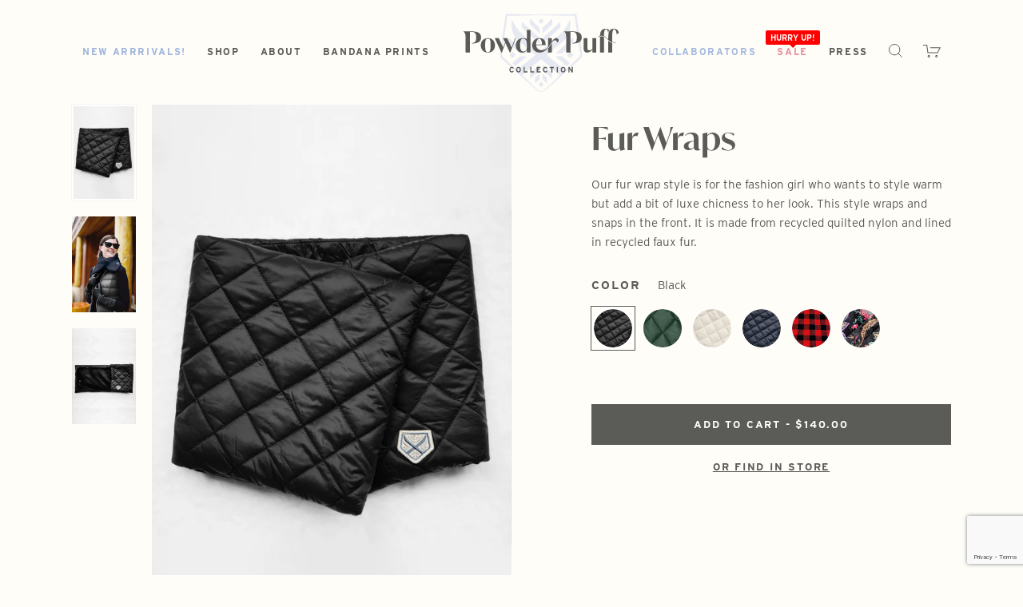

--- FILE ---
content_type: text/html; charset=utf-8
request_url: https://powderpuffcollection.com/products/four-wraps/grey
body_size: 29342
content:
<!doctype html>
<html lang="en">
  <head>
    <meta charset="utf-8">
    <meta http-equiv="X-UA-Compatible" content="IE=edge">
    <meta name="viewport" content="width=device-width,initial-scale=1">
    <meta name="theme-color" content="#aab8d2">
    <link rel="preconnect" href="https://cdn.shopify.com" crossorigin>
    <link rel="preconnect" href="https://fonts.shopifycdn.com" crossorigin>

    <link rel="preload" href="//powderpuffcollection.com/cdn/shop/t/27/assets/theme.css?v=90270144216324803251767949870" as="style">
    <link rel="preload" href="https://use.typekit.net/mrj5blr.css" as="style">
    <link rel="preload" href="//powderpuffcollection.com/cdn/shop/t/27/assets/theme.js?v=84596644426236957901767943601" as="script">

    <link rel="canonical" href="https://powderpuffcollection.com/products/four-wraps">

    
      <link rel="shortcut icon" type="image/png" href="//powderpuffcollection.com/cdn/shop/files/favicon_192x.png?v=1633977707">
      <link rel="shortcut icon" sizes="192x192" href="//powderpuffcollection.com/cdn/shop/files/favicon_192x.png?v=1633977707">
      <link rel="apple-touch-icon" href="//powderpuffcollection.com/cdn/shop/files/favicon_192x.png?v=1633977707">
    
<title>Fur Wraps
&ndash; Powder Puff Collection
</title><meta name="description" content="Our fur wrap style is for the fashion girl who wants to style warm but add a bit of luxe chicness to her look. This style wraps and snaps in the front. It is made from recycled quilted nylon and lined in recycled faux fur."><link rel="stylesheet" href="https://use.typekit.net/mrj5blr.css">
    <link href="//powderpuffcollection.com/cdn/shop/t/27/assets/theme.css?v=90270144216324803251767949870" rel="stylesheet" type="text/css" media="all" />
    <link href="//powderpuffcollection.com/cdn/shop/t/27/assets/custom.css?v=79842213401900888291768542282" rel="stylesheet" type="text/css" media="all" />

    <script>window.performance && window.performance.mark && window.performance.mark('shopify.content_for_header.start');</script><meta name="google-site-verification" content="j_j6H582wviybSUO1sbuMQTmCt2ZbMCjTavcdGsA-og">
<meta name="google-site-verification" content="OWsPaqT6CjRiRgSi8fc7iNcf_aMs-4ZHk0OXRVT5QPc">
<meta id="shopify-digital-wallet" name="shopify-digital-wallet" content="/60114763999/digital_wallets/dialog">
<meta name="shopify-checkout-api-token" content="a34999fb49b9ec4b580c5bce9ee0ef8f">
<link rel="alternate" type="application/json+oembed" href="https://powderpuffcollection.com/products/four-wraps.oembed">
<script async="async" src="/checkouts/internal/preloads.js?locale=en-US"></script>
<link rel="preconnect" href="https://shop.app" crossorigin="anonymous">
<script async="async" src="https://shop.app/checkouts/internal/preloads.js?locale=en-US&shop_id=60114763999" crossorigin="anonymous"></script>
<script id="apple-pay-shop-capabilities" type="application/json">{"shopId":60114763999,"countryCode":"US","currencyCode":"USD","merchantCapabilities":["supports3DS"],"merchantId":"gid:\/\/shopify\/Shop\/60114763999","merchantName":"Powder Puff Collection","requiredBillingContactFields":["postalAddress","email"],"requiredShippingContactFields":["postalAddress","email"],"shippingType":"shipping","supportedNetworks":["visa","masterCard","amex","discover","elo","jcb"],"total":{"type":"pending","label":"Powder Puff Collection","amount":"1.00"},"shopifyPaymentsEnabled":true,"supportsSubscriptions":true}</script>
<script id="shopify-features" type="application/json">{"accessToken":"a34999fb49b9ec4b580c5bce9ee0ef8f","betas":["rich-media-storefront-analytics"],"domain":"powderpuffcollection.com","predictiveSearch":true,"shopId":60114763999,"locale":"en"}</script>
<script>var Shopify = Shopify || {};
Shopify.shop = "powderpuffcollection.myshopify.com";
Shopify.locale = "en";
Shopify.currency = {"active":"USD","rate":"1.0"};
Shopify.country = "US";
Shopify.theme = {"name":"Banner - 2025 MAY: Cashmere [TPD]","id":155758493919,"schema_name":"Powder Puff Collection","schema_version":"1.0.0","theme_store_id":null,"role":"main"};
Shopify.theme.handle = "null";
Shopify.theme.style = {"id":null,"handle":null};
Shopify.cdnHost = "powderpuffcollection.com/cdn";
Shopify.routes = Shopify.routes || {};
Shopify.routes.root = "/";</script>
<script type="module">!function(o){(o.Shopify=o.Shopify||{}).modules=!0}(window);</script>
<script>!function(o){function n(){var o=[];function n(){o.push(Array.prototype.slice.apply(arguments))}return n.q=o,n}var t=o.Shopify=o.Shopify||{};t.loadFeatures=n(),t.autoloadFeatures=n()}(window);</script>
<script>
  window.ShopifyPay = window.ShopifyPay || {};
  window.ShopifyPay.apiHost = "shop.app\/pay";
  window.ShopifyPay.redirectState = null;
</script>
<script id="shop-js-analytics" type="application/json">{"pageType":"product"}</script>
<script defer="defer" async type="module" src="//powderpuffcollection.com/cdn/shopifycloud/shop-js/modules/v2/client.init-shop-cart-sync_WVOgQShq.en.esm.js"></script>
<script defer="defer" async type="module" src="//powderpuffcollection.com/cdn/shopifycloud/shop-js/modules/v2/chunk.common_C_13GLB1.esm.js"></script>
<script defer="defer" async type="module" src="//powderpuffcollection.com/cdn/shopifycloud/shop-js/modules/v2/chunk.modal_CLfMGd0m.esm.js"></script>
<script type="module">
  await import("//powderpuffcollection.com/cdn/shopifycloud/shop-js/modules/v2/client.init-shop-cart-sync_WVOgQShq.en.esm.js");
await import("//powderpuffcollection.com/cdn/shopifycloud/shop-js/modules/v2/chunk.common_C_13GLB1.esm.js");
await import("//powderpuffcollection.com/cdn/shopifycloud/shop-js/modules/v2/chunk.modal_CLfMGd0m.esm.js");

  window.Shopify.SignInWithShop?.initShopCartSync?.({"fedCMEnabled":true,"windoidEnabled":true});

</script>
<script>
  window.Shopify = window.Shopify || {};
  if (!window.Shopify.featureAssets) window.Shopify.featureAssets = {};
  window.Shopify.featureAssets['shop-js'] = {"shop-cart-sync":["modules/v2/client.shop-cart-sync_DuR37GeY.en.esm.js","modules/v2/chunk.common_C_13GLB1.esm.js","modules/v2/chunk.modal_CLfMGd0m.esm.js"],"init-fed-cm":["modules/v2/client.init-fed-cm_BucUoe6W.en.esm.js","modules/v2/chunk.common_C_13GLB1.esm.js","modules/v2/chunk.modal_CLfMGd0m.esm.js"],"shop-toast-manager":["modules/v2/client.shop-toast-manager_B0JfrpKj.en.esm.js","modules/v2/chunk.common_C_13GLB1.esm.js","modules/v2/chunk.modal_CLfMGd0m.esm.js"],"init-shop-cart-sync":["modules/v2/client.init-shop-cart-sync_WVOgQShq.en.esm.js","modules/v2/chunk.common_C_13GLB1.esm.js","modules/v2/chunk.modal_CLfMGd0m.esm.js"],"shop-button":["modules/v2/client.shop-button_B_U3bv27.en.esm.js","modules/v2/chunk.common_C_13GLB1.esm.js","modules/v2/chunk.modal_CLfMGd0m.esm.js"],"init-windoid":["modules/v2/client.init-windoid_DuP9q_di.en.esm.js","modules/v2/chunk.common_C_13GLB1.esm.js","modules/v2/chunk.modal_CLfMGd0m.esm.js"],"shop-cash-offers":["modules/v2/client.shop-cash-offers_BmULhtno.en.esm.js","modules/v2/chunk.common_C_13GLB1.esm.js","modules/v2/chunk.modal_CLfMGd0m.esm.js"],"pay-button":["modules/v2/client.pay-button_CrPSEbOK.en.esm.js","modules/v2/chunk.common_C_13GLB1.esm.js","modules/v2/chunk.modal_CLfMGd0m.esm.js"],"init-customer-accounts":["modules/v2/client.init-customer-accounts_jNk9cPYQ.en.esm.js","modules/v2/client.shop-login-button_DJ5ldayH.en.esm.js","modules/v2/chunk.common_C_13GLB1.esm.js","modules/v2/chunk.modal_CLfMGd0m.esm.js"],"avatar":["modules/v2/client.avatar_BTnouDA3.en.esm.js"],"checkout-modal":["modules/v2/client.checkout-modal_pBPyh9w8.en.esm.js","modules/v2/chunk.common_C_13GLB1.esm.js","modules/v2/chunk.modal_CLfMGd0m.esm.js"],"init-shop-for-new-customer-accounts":["modules/v2/client.init-shop-for-new-customer-accounts_BUoCy7a5.en.esm.js","modules/v2/client.shop-login-button_DJ5ldayH.en.esm.js","modules/v2/chunk.common_C_13GLB1.esm.js","modules/v2/chunk.modal_CLfMGd0m.esm.js"],"init-customer-accounts-sign-up":["modules/v2/client.init-customer-accounts-sign-up_CnczCz9H.en.esm.js","modules/v2/client.shop-login-button_DJ5ldayH.en.esm.js","modules/v2/chunk.common_C_13GLB1.esm.js","modules/v2/chunk.modal_CLfMGd0m.esm.js"],"init-shop-email-lookup-coordinator":["modules/v2/client.init-shop-email-lookup-coordinator_CzjY5t9o.en.esm.js","modules/v2/chunk.common_C_13GLB1.esm.js","modules/v2/chunk.modal_CLfMGd0m.esm.js"],"shop-follow-button":["modules/v2/client.shop-follow-button_CsYC63q7.en.esm.js","modules/v2/chunk.common_C_13GLB1.esm.js","modules/v2/chunk.modal_CLfMGd0m.esm.js"],"shop-login-button":["modules/v2/client.shop-login-button_DJ5ldayH.en.esm.js","modules/v2/chunk.common_C_13GLB1.esm.js","modules/v2/chunk.modal_CLfMGd0m.esm.js"],"shop-login":["modules/v2/client.shop-login_B9ccPdmx.en.esm.js","modules/v2/chunk.common_C_13GLB1.esm.js","modules/v2/chunk.modal_CLfMGd0m.esm.js"],"lead-capture":["modules/v2/client.lead-capture_D0K_KgYb.en.esm.js","modules/v2/chunk.common_C_13GLB1.esm.js","modules/v2/chunk.modal_CLfMGd0m.esm.js"],"payment-terms":["modules/v2/client.payment-terms_BWmiNN46.en.esm.js","modules/v2/chunk.common_C_13GLB1.esm.js","modules/v2/chunk.modal_CLfMGd0m.esm.js"]};
</script>
<script>(function() {
  var isLoaded = false;
  function asyncLoad() {
    if (isLoaded) return;
    isLoaded = true;
    var urls = ["https:\/\/cdn1.stamped.io\/files\/widget.min.js?shop=powderpuffcollection.myshopify.com","https:\/\/dr4qe3ddw9y32.cloudfront.net\/awin-shopify-integration-code.js?aid=26085\u0026s2s=\u0026v=shopifyApp_2.0.8\u0026ts=1637233200928\u0026shop=powderpuffcollection.myshopify.com","https:\/\/cdn.nfcube.com\/instafeed-9c231c91e4937b7e7e89764670aacdb7.js?shop=powderpuffcollection.myshopify.com","\/\/backinstock.useamp.com\/widget\/52338_1767157826.js?category=bis\u0026v=6\u0026shop=powderpuffcollection.myshopify.com"];
    for (var i = 0; i < urls.length; i++) {
      var s = document.createElement('script');
      s.type = 'text/javascript';
      s.async = true;
      s.src = urls[i];
      var x = document.getElementsByTagName('script')[0];
      x.parentNode.insertBefore(s, x);
    }
  };
  if(window.attachEvent) {
    window.attachEvent('onload', asyncLoad);
  } else {
    window.addEventListener('load', asyncLoad, false);
  }
})();</script>
<script id="__st">var __st={"a":60114763999,"offset":-25200,"reqid":"bc1d5bd8-e5a3-49d6-9909-2e94dd4c3ed5-1769641388","pageurl":"powderpuffcollection.com\/products\/four-wraps\/grey","u":"fc571b423a19","p":"product","rtyp":"product","rid":7190326935775};</script>
<script>window.ShopifyPaypalV4VisibilityTracking = true;</script>
<script id="captcha-bootstrap">!function(){'use strict';const t='contact',e='account',n='new_comment',o=[[t,t],['blogs',n],['comments',n],[t,'customer']],c=[[e,'customer_login'],[e,'guest_login'],[e,'recover_customer_password'],[e,'create_customer']],r=t=>t.map((([t,e])=>`form[action*='/${t}']:not([data-nocaptcha='true']) input[name='form_type'][value='${e}']`)).join(','),a=t=>()=>t?[...document.querySelectorAll(t)].map((t=>t.form)):[];function s(){const t=[...o],e=r(t);return a(e)}const i='password',u='form_key',d=['recaptcha-v3-token','g-recaptcha-response','h-captcha-response',i],f=()=>{try{return window.sessionStorage}catch{return}},m='__shopify_v',_=t=>t.elements[u];function p(t,e,n=!1){try{const o=window.sessionStorage,c=JSON.parse(o.getItem(e)),{data:r}=function(t){const{data:e,action:n}=t;return t[m]||n?{data:e,action:n}:{data:t,action:n}}(c);for(const[e,n]of Object.entries(r))t.elements[e]&&(t.elements[e].value=n);n&&o.removeItem(e)}catch(o){console.error('form repopulation failed',{error:o})}}const l='form_type',E='cptcha';function T(t){t.dataset[E]=!0}const w=window,h=w.document,L='Shopify',v='ce_forms',y='captcha';let A=!1;((t,e)=>{const n=(g='f06e6c50-85a8-45c8-87d0-21a2b65856fe',I='https://cdn.shopify.com/shopifycloud/storefront-forms-hcaptcha/ce_storefront_forms_captcha_hcaptcha.v1.5.2.iife.js',D={infoText:'Protected by hCaptcha',privacyText:'Privacy',termsText:'Terms'},(t,e,n)=>{const o=w[L][v],c=o.bindForm;if(c)return c(t,g,e,D).then(n);var r;o.q.push([[t,g,e,D],n]),r=I,A||(h.body.append(Object.assign(h.createElement('script'),{id:'captcha-provider',async:!0,src:r})),A=!0)});var g,I,D;w[L]=w[L]||{},w[L][v]=w[L][v]||{},w[L][v].q=[],w[L][y]=w[L][y]||{},w[L][y].protect=function(t,e){n(t,void 0,e),T(t)},Object.freeze(w[L][y]),function(t,e,n,w,h,L){const[v,y,A,g]=function(t,e,n){const i=e?o:[],u=t?c:[],d=[...i,...u],f=r(d),m=r(i),_=r(d.filter((([t,e])=>n.includes(e))));return[a(f),a(m),a(_),s()]}(w,h,L),I=t=>{const e=t.target;return e instanceof HTMLFormElement?e:e&&e.form},D=t=>v().includes(t);t.addEventListener('submit',(t=>{const e=I(t);if(!e)return;const n=D(e)&&!e.dataset.hcaptchaBound&&!e.dataset.recaptchaBound,o=_(e),c=g().includes(e)&&(!o||!o.value);(n||c)&&t.preventDefault(),c&&!n&&(function(t){try{if(!f())return;!function(t){const e=f();if(!e)return;const n=_(t);if(!n)return;const o=n.value;o&&e.removeItem(o)}(t);const e=Array.from(Array(32),(()=>Math.random().toString(36)[2])).join('');!function(t,e){_(t)||t.append(Object.assign(document.createElement('input'),{type:'hidden',name:u})),t.elements[u].value=e}(t,e),function(t,e){const n=f();if(!n)return;const o=[...t.querySelectorAll(`input[type='${i}']`)].map((({name:t})=>t)),c=[...d,...o],r={};for(const[a,s]of new FormData(t).entries())c.includes(a)||(r[a]=s);n.setItem(e,JSON.stringify({[m]:1,action:t.action,data:r}))}(t,e)}catch(e){console.error('failed to persist form',e)}}(e),e.submit())}));const S=(t,e)=>{t&&!t.dataset[E]&&(n(t,e.some((e=>e===t))),T(t))};for(const o of['focusin','change'])t.addEventListener(o,(t=>{const e=I(t);D(e)&&S(e,y())}));const B=e.get('form_key'),M=e.get(l),P=B&&M;t.addEventListener('DOMContentLoaded',(()=>{const t=y();if(P)for(const e of t)e.elements[l].value===M&&p(e,B);[...new Set([...A(),...v().filter((t=>'true'===t.dataset.shopifyCaptcha))])].forEach((e=>S(e,t)))}))}(h,new URLSearchParams(w.location.search),n,t,e,['guest_login'])})(!0,!0)}();</script>
<script integrity="sha256-4kQ18oKyAcykRKYeNunJcIwy7WH5gtpwJnB7kiuLZ1E=" data-source-attribution="shopify.loadfeatures" defer="defer" src="//powderpuffcollection.com/cdn/shopifycloud/storefront/assets/storefront/load_feature-a0a9edcb.js" crossorigin="anonymous"></script>
<script crossorigin="anonymous" defer="defer" src="//powderpuffcollection.com/cdn/shopifycloud/storefront/assets/shopify_pay/storefront-65b4c6d7.js?v=20250812"></script>
<script data-source-attribution="shopify.dynamic_checkout.dynamic.init">var Shopify=Shopify||{};Shopify.PaymentButton=Shopify.PaymentButton||{isStorefrontPortableWallets:!0,init:function(){window.Shopify.PaymentButton.init=function(){};var t=document.createElement("script");t.src="https://powderpuffcollection.com/cdn/shopifycloud/portable-wallets/latest/portable-wallets.en.js",t.type="module",document.head.appendChild(t)}};
</script>
<script data-source-attribution="shopify.dynamic_checkout.buyer_consent">
  function portableWalletsHideBuyerConsent(e){var t=document.getElementById("shopify-buyer-consent"),n=document.getElementById("shopify-subscription-policy-button");t&&n&&(t.classList.add("hidden"),t.setAttribute("aria-hidden","true"),n.removeEventListener("click",e))}function portableWalletsShowBuyerConsent(e){var t=document.getElementById("shopify-buyer-consent"),n=document.getElementById("shopify-subscription-policy-button");t&&n&&(t.classList.remove("hidden"),t.removeAttribute("aria-hidden"),n.addEventListener("click",e))}window.Shopify?.PaymentButton&&(window.Shopify.PaymentButton.hideBuyerConsent=portableWalletsHideBuyerConsent,window.Shopify.PaymentButton.showBuyerConsent=portableWalletsShowBuyerConsent);
</script>
<script data-source-attribution="shopify.dynamic_checkout.cart.bootstrap">document.addEventListener("DOMContentLoaded",(function(){function t(){return document.querySelector("shopify-accelerated-checkout-cart, shopify-accelerated-checkout")}if(t())Shopify.PaymentButton.init();else{new MutationObserver((function(e,n){t()&&(Shopify.PaymentButton.init(),n.disconnect())})).observe(document.body,{childList:!0,subtree:!0})}}));
</script>
<link id="shopify-accelerated-checkout-styles" rel="stylesheet" media="screen" href="https://powderpuffcollection.com/cdn/shopifycloud/portable-wallets/latest/accelerated-checkout-backwards-compat.css" crossorigin="anonymous">
<style id="shopify-accelerated-checkout-cart">
        #shopify-buyer-consent {
  margin-top: 1em;
  display: inline-block;
  width: 100%;
}

#shopify-buyer-consent.hidden {
  display: none;
}

#shopify-subscription-policy-button {
  background: none;
  border: none;
  padding: 0;
  text-decoration: underline;
  font-size: inherit;
  cursor: pointer;
}

#shopify-subscription-policy-button::before {
  box-shadow: none;
}

      </style>

<script>window.performance && window.performance.mark && window.performance.mark('shopify.content_for_header.end');</script>
  <!-- BEGIN app block: shopify://apps/klaviyo-email-marketing-sms/blocks/klaviyo-onsite-embed/2632fe16-c075-4321-a88b-50b567f42507 -->












  <script async src="https://static.klaviyo.com/onsite/js/Y5hRpt/klaviyo.js?company_id=Y5hRpt"></script>
  <script>!function(){if(!window.klaviyo){window._klOnsite=window._klOnsite||[];try{window.klaviyo=new Proxy({},{get:function(n,i){return"push"===i?function(){var n;(n=window._klOnsite).push.apply(n,arguments)}:function(){for(var n=arguments.length,o=new Array(n),w=0;w<n;w++)o[w]=arguments[w];var t="function"==typeof o[o.length-1]?o.pop():void 0,e=new Promise((function(n){window._klOnsite.push([i].concat(o,[function(i){t&&t(i),n(i)}]))}));return e}}})}catch(n){window.klaviyo=window.klaviyo||[],window.klaviyo.push=function(){var n;(n=window._klOnsite).push.apply(n,arguments)}}}}();</script>

  
    <script id="viewed_product">
      if (item == null) {
        var _learnq = _learnq || [];

        var MetafieldReviews = null
        var MetafieldYotpoRating = null
        var MetafieldYotpoCount = null
        var MetafieldLooxRating = null
        var MetafieldLooxCount = null
        var okendoProduct = null
        var okendoProductReviewCount = null
        var okendoProductReviewAverageValue = null
        try {
          // The following fields are used for Customer Hub recently viewed in order to add reviews.
          // This information is not part of __kla_viewed. Instead, it is part of __kla_viewed_reviewed_items
          MetafieldReviews = {};
          MetafieldYotpoRating = null
          MetafieldYotpoCount = null
          MetafieldLooxRating = null
          MetafieldLooxCount = null

          okendoProduct = null
          // If the okendo metafield is not legacy, it will error, which then requires the new json formatted data
          if (okendoProduct && 'error' in okendoProduct) {
            okendoProduct = null
          }
          okendoProductReviewCount = okendoProduct ? okendoProduct.reviewCount : null
          okendoProductReviewAverageValue = okendoProduct ? okendoProduct.reviewAverageValue : null
        } catch (error) {
          console.error('Error in Klaviyo onsite reviews tracking:', error);
        }

        var item = {
          Name: "Fur Wraps",
          ProductID: 7190326935775,
          Categories: ["Accessories","Best Sellers","Sale","Sample Sale","The Fur Wrap"],
          ImageURL: "https://powderpuffcollection.com/cdn/shop/files/creamfur_grande.png?v=1729750884",
          URL: "https://powderpuffcollection.com/products/four-wraps",
          Brand: "Powder Puff Collection",
          Price: "$106.25",
          Value: "106.25",
          CompareAtPrice: "$175.00"
        };
        _learnq.push(['track', 'Viewed Product', item]);
        _learnq.push(['trackViewedItem', {
          Title: item.Name,
          ItemId: item.ProductID,
          Categories: item.Categories,
          ImageUrl: item.ImageURL,
          Url: item.URL,
          Metadata: {
            Brand: item.Brand,
            Price: item.Price,
            Value: item.Value,
            CompareAtPrice: item.CompareAtPrice
          },
          metafields:{
            reviews: MetafieldReviews,
            yotpo:{
              rating: MetafieldYotpoRating,
              count: MetafieldYotpoCount,
            },
            loox:{
              rating: MetafieldLooxRating,
              count: MetafieldLooxCount,
            },
            okendo: {
              rating: okendoProductReviewAverageValue,
              count: okendoProductReviewCount,
            }
          }
        }]);
      }
    </script>
  




  <script>
    window.klaviyoReviewsProductDesignMode = false
  </script>







<!-- END app block --><meta property="og:image" content="https://cdn.shopify.com/s/files/1/0601/1476/3999/files/creamfur.png?v=1729750884" />
<meta property="og:image:secure_url" content="https://cdn.shopify.com/s/files/1/0601/1476/3999/files/creamfur.png?v=1729750884" />
<meta property="og:image:width" content="2001" />
<meta property="og:image:height" content="3000" />
<meta property="og:image:alt" content="#cream" />
<link href="https://monorail-edge.shopifysvc.com" rel="dns-prefetch">
<script>(function(){if ("sendBeacon" in navigator && "performance" in window) {try {var session_token_from_headers = performance.getEntriesByType('navigation')[0].serverTiming.find(x => x.name == '_s').description;} catch {var session_token_from_headers = undefined;}var session_cookie_matches = document.cookie.match(/_shopify_s=([^;]*)/);var session_token_from_cookie = session_cookie_matches && session_cookie_matches.length === 2 ? session_cookie_matches[1] : "";var session_token = session_token_from_headers || session_token_from_cookie || "";function handle_abandonment_event(e) {var entries = performance.getEntries().filter(function(entry) {return /monorail-edge.shopifysvc.com/.test(entry.name);});if (!window.abandonment_tracked && entries.length === 0) {window.abandonment_tracked = true;var currentMs = Date.now();var navigation_start = performance.timing.navigationStart;var payload = {shop_id: 60114763999,url: window.location.href,navigation_start,duration: currentMs - navigation_start,session_token,page_type: "product"};window.navigator.sendBeacon("https://monorail-edge.shopifysvc.com/v1/produce", JSON.stringify({schema_id: "online_store_buyer_site_abandonment/1.1",payload: payload,metadata: {event_created_at_ms: currentMs,event_sent_at_ms: currentMs}}));}}window.addEventListener('pagehide', handle_abandonment_event);}}());</script>
<script id="web-pixels-manager-setup">(function e(e,d,r,n,o){if(void 0===o&&(o={}),!Boolean(null===(a=null===(i=window.Shopify)||void 0===i?void 0:i.analytics)||void 0===a?void 0:a.replayQueue)){var i,a;window.Shopify=window.Shopify||{};var t=window.Shopify;t.analytics=t.analytics||{};var s=t.analytics;s.replayQueue=[],s.publish=function(e,d,r){return s.replayQueue.push([e,d,r]),!0};try{self.performance.mark("wpm:start")}catch(e){}var l=function(){var e={modern:/Edge?\/(1{2}[4-9]|1[2-9]\d|[2-9]\d{2}|\d{4,})\.\d+(\.\d+|)|Firefox\/(1{2}[4-9]|1[2-9]\d|[2-9]\d{2}|\d{4,})\.\d+(\.\d+|)|Chrom(ium|e)\/(9{2}|\d{3,})\.\d+(\.\d+|)|(Maci|X1{2}).+ Version\/(15\.\d+|(1[6-9]|[2-9]\d|\d{3,})\.\d+)([,.]\d+|)( \(\w+\)|)( Mobile\/\w+|) Safari\/|Chrome.+OPR\/(9{2}|\d{3,})\.\d+\.\d+|(CPU[ +]OS|iPhone[ +]OS|CPU[ +]iPhone|CPU IPhone OS|CPU iPad OS)[ +]+(15[._]\d+|(1[6-9]|[2-9]\d|\d{3,})[._]\d+)([._]\d+|)|Android:?[ /-](13[3-9]|1[4-9]\d|[2-9]\d{2}|\d{4,})(\.\d+|)(\.\d+|)|Android.+Firefox\/(13[5-9]|1[4-9]\d|[2-9]\d{2}|\d{4,})\.\d+(\.\d+|)|Android.+Chrom(ium|e)\/(13[3-9]|1[4-9]\d|[2-9]\d{2}|\d{4,})\.\d+(\.\d+|)|SamsungBrowser\/([2-9]\d|\d{3,})\.\d+/,legacy:/Edge?\/(1[6-9]|[2-9]\d|\d{3,})\.\d+(\.\d+|)|Firefox\/(5[4-9]|[6-9]\d|\d{3,})\.\d+(\.\d+|)|Chrom(ium|e)\/(5[1-9]|[6-9]\d|\d{3,})\.\d+(\.\d+|)([\d.]+$|.*Safari\/(?![\d.]+ Edge\/[\d.]+$))|(Maci|X1{2}).+ Version\/(10\.\d+|(1[1-9]|[2-9]\d|\d{3,})\.\d+)([,.]\d+|)( \(\w+\)|)( Mobile\/\w+|) Safari\/|Chrome.+OPR\/(3[89]|[4-9]\d|\d{3,})\.\d+\.\d+|(CPU[ +]OS|iPhone[ +]OS|CPU[ +]iPhone|CPU IPhone OS|CPU iPad OS)[ +]+(10[._]\d+|(1[1-9]|[2-9]\d|\d{3,})[._]\d+)([._]\d+|)|Android:?[ /-](13[3-9]|1[4-9]\d|[2-9]\d{2}|\d{4,})(\.\d+|)(\.\d+|)|Mobile Safari.+OPR\/([89]\d|\d{3,})\.\d+\.\d+|Android.+Firefox\/(13[5-9]|1[4-9]\d|[2-9]\d{2}|\d{4,})\.\d+(\.\d+|)|Android.+Chrom(ium|e)\/(13[3-9]|1[4-9]\d|[2-9]\d{2}|\d{4,})\.\d+(\.\d+|)|Android.+(UC? ?Browser|UCWEB|U3)[ /]?(15\.([5-9]|\d{2,})|(1[6-9]|[2-9]\d|\d{3,})\.\d+)\.\d+|SamsungBrowser\/(5\.\d+|([6-9]|\d{2,})\.\d+)|Android.+MQ{2}Browser\/(14(\.(9|\d{2,})|)|(1[5-9]|[2-9]\d|\d{3,})(\.\d+|))(\.\d+|)|K[Aa][Ii]OS\/(3\.\d+|([4-9]|\d{2,})\.\d+)(\.\d+|)/},d=e.modern,r=e.legacy,n=navigator.userAgent;return n.match(d)?"modern":n.match(r)?"legacy":"unknown"}(),u="modern"===l?"modern":"legacy",c=(null!=n?n:{modern:"",legacy:""})[u],f=function(e){return[e.baseUrl,"/wpm","/b",e.hashVersion,"modern"===e.buildTarget?"m":"l",".js"].join("")}({baseUrl:d,hashVersion:r,buildTarget:u}),m=function(e){var d=e.version,r=e.bundleTarget,n=e.surface,o=e.pageUrl,i=e.monorailEndpoint;return{emit:function(e){var a=e.status,t=e.errorMsg,s=(new Date).getTime(),l=JSON.stringify({metadata:{event_sent_at_ms:s},events:[{schema_id:"web_pixels_manager_load/3.1",payload:{version:d,bundle_target:r,page_url:o,status:a,surface:n,error_msg:t},metadata:{event_created_at_ms:s}}]});if(!i)return console&&console.warn&&console.warn("[Web Pixels Manager] No Monorail endpoint provided, skipping logging."),!1;try{return self.navigator.sendBeacon.bind(self.navigator)(i,l)}catch(e){}var u=new XMLHttpRequest;try{return u.open("POST",i,!0),u.setRequestHeader("Content-Type","text/plain"),u.send(l),!0}catch(e){return console&&console.warn&&console.warn("[Web Pixels Manager] Got an unhandled error while logging to Monorail."),!1}}}}({version:r,bundleTarget:l,surface:e.surface,pageUrl:self.location.href,monorailEndpoint:e.monorailEndpoint});try{o.browserTarget=l,function(e){var d=e.src,r=e.async,n=void 0===r||r,o=e.onload,i=e.onerror,a=e.sri,t=e.scriptDataAttributes,s=void 0===t?{}:t,l=document.createElement("script"),u=document.querySelector("head"),c=document.querySelector("body");if(l.async=n,l.src=d,a&&(l.integrity=a,l.crossOrigin="anonymous"),s)for(var f in s)if(Object.prototype.hasOwnProperty.call(s,f))try{l.dataset[f]=s[f]}catch(e){}if(o&&l.addEventListener("load",o),i&&l.addEventListener("error",i),u)u.appendChild(l);else{if(!c)throw new Error("Did not find a head or body element to append the script");c.appendChild(l)}}({src:f,async:!0,onload:function(){if(!function(){var e,d;return Boolean(null===(d=null===(e=window.Shopify)||void 0===e?void 0:e.analytics)||void 0===d?void 0:d.initialized)}()){var d=window.webPixelsManager.init(e)||void 0;if(d){var r=window.Shopify.analytics;r.replayQueue.forEach((function(e){var r=e[0],n=e[1],o=e[2];d.publishCustomEvent(r,n,o)})),r.replayQueue=[],r.publish=d.publishCustomEvent,r.visitor=d.visitor,r.initialized=!0}}},onerror:function(){return m.emit({status:"failed",errorMsg:"".concat(f," has failed to load")})},sri:function(e){var d=/^sha384-[A-Za-z0-9+/=]+$/;return"string"==typeof e&&d.test(e)}(c)?c:"",scriptDataAttributes:o}),m.emit({status:"loading"})}catch(e){m.emit({status:"failed",errorMsg:(null==e?void 0:e.message)||"Unknown error"})}}})({shopId: 60114763999,storefrontBaseUrl: "https://powderpuffcollection.com",extensionsBaseUrl: "https://extensions.shopifycdn.com/cdn/shopifycloud/web-pixels-manager",monorailEndpoint: "https://monorail-edge.shopifysvc.com/unstable/produce_batch",surface: "storefront-renderer",enabledBetaFlags: ["2dca8a86"],webPixelsConfigList: [{"id":"1672216799","configuration":"{\"accountID\":\"Y5hRpt\",\"webPixelConfig\":\"eyJlbmFibGVBZGRlZFRvQ2FydEV2ZW50cyI6IHRydWV9\"}","eventPayloadVersion":"v1","runtimeContext":"STRICT","scriptVersion":"524f6c1ee37bacdca7657a665bdca589","type":"APP","apiClientId":123074,"privacyPurposes":["ANALYTICS","MARKETING"],"dataSharingAdjustments":{"protectedCustomerApprovalScopes":["read_customer_address","read_customer_email","read_customer_name","read_customer_personal_data","read_customer_phone"]}},{"id":"1464434911","configuration":"{\"config\":\"{\\\"google_tag_ids\\\":[\\\"AW-17649028928\\\",\\\"GT-55NLP47J\\\"],\\\"target_country\\\":\\\"US\\\",\\\"gtag_events\\\":[{\\\"type\\\":\\\"begin_checkout\\\",\\\"action_label\\\":\\\"AW-17649028928\\\/P75eCLn5360bEMCe299B\\\"},{\\\"type\\\":\\\"search\\\",\\\"action_label\\\":\\\"AW-17649028928\\\/q8bYCI39360bEMCe299B\\\"},{\\\"type\\\":\\\"view_item\\\",\\\"action_label\\\":[\\\"AW-17649028928\\\/B25pCIr9360bEMCe299B\\\",\\\"MC-560FBDPDVP\\\"]},{\\\"type\\\":\\\"purchase\\\",\\\"action_label\\\":[\\\"AW-17649028928\\\/VDBLCLb5360bEMCe299B\\\",\\\"MC-560FBDPDVP\\\"]},{\\\"type\\\":\\\"page_view\\\",\\\"action_label\\\":[\\\"AW-17649028928\\\/NjVkCIf9360bEMCe299B\\\",\\\"MC-560FBDPDVP\\\"]},{\\\"type\\\":\\\"add_payment_info\\\",\\\"action_label\\\":\\\"AW-17649028928\\\/pA2DCJD9360bEMCe299B\\\"},{\\\"type\\\":\\\"add_to_cart\\\",\\\"action_label\\\":\\\"AW-17649028928\\\/l--6CLz5360bEMCe299B\\\"}],\\\"enable_monitoring_mode\\\":false}\"}","eventPayloadVersion":"v1","runtimeContext":"OPEN","scriptVersion":"b2a88bafab3e21179ed38636efcd8a93","type":"APP","apiClientId":1780363,"privacyPurposes":[],"dataSharingAdjustments":{"protectedCustomerApprovalScopes":["read_customer_address","read_customer_email","read_customer_name","read_customer_personal_data","read_customer_phone"]}},{"id":"165642463","configuration":"{\"pixel_id\":\"3556667881011489\",\"pixel_type\":\"facebook_pixel\",\"metaapp_system_user_token\":\"-\"}","eventPayloadVersion":"v1","runtimeContext":"OPEN","scriptVersion":"ca16bc87fe92b6042fbaa3acc2fbdaa6","type":"APP","apiClientId":2329312,"privacyPurposes":["ANALYTICS","MARKETING","SALE_OF_DATA"],"dataSharingAdjustments":{"protectedCustomerApprovalScopes":["read_customer_address","read_customer_email","read_customer_name","read_customer_personal_data","read_customer_phone"]}},{"id":"69468383","eventPayloadVersion":"v1","runtimeContext":"LAX","scriptVersion":"1","type":"CUSTOM","privacyPurposes":["ANALYTICS"],"name":"Google Analytics tag (migrated)"},{"id":"shopify-app-pixel","configuration":"{}","eventPayloadVersion":"v1","runtimeContext":"STRICT","scriptVersion":"0450","apiClientId":"shopify-pixel","type":"APP","privacyPurposes":["ANALYTICS","MARKETING"]},{"id":"shopify-custom-pixel","eventPayloadVersion":"v1","runtimeContext":"LAX","scriptVersion":"0450","apiClientId":"shopify-pixel","type":"CUSTOM","privacyPurposes":["ANALYTICS","MARKETING"]}],isMerchantRequest: false,initData: {"shop":{"name":"Powder Puff Collection","paymentSettings":{"currencyCode":"USD"},"myshopifyDomain":"powderpuffcollection.myshopify.com","countryCode":"US","storefrontUrl":"https:\/\/powderpuffcollection.com"},"customer":null,"cart":null,"checkout":null,"productVariants":[{"price":{"amount":140.0,"currencyCode":"USD"},"product":{"title":"Fur Wraps","vendor":"Powder Puff Collection","id":"7190326935775","untranslatedTitle":"Fur Wraps","url":"\/products\/four-wraps","type":"Fur Wraps"},"id":"41484504006879","image":{"src":"\/\/powderpuffcollection.com\/cdn\/shop\/products\/NavyFurRedo.jpg?v=1633617800"},"sku":"POW-FUR-BLA","title":"Black","untranslatedTitle":"Black"},{"price":{"amount":106.25,"currencyCode":"USD"},"product":{"title":"Fur Wraps","vendor":"Powder Puff Collection","id":"7190326935775","untranslatedTitle":"Fur Wraps","url":"\/products\/four-wraps","type":"Fur Wraps"},"id":"46200567562463","image":{"src":"\/\/powderpuffcollection.com\/cdn\/shop\/files\/GreenFur2.png?v=1729751018"},"sku":"pow-fur-gre","title":"Dark Green","untranslatedTitle":"Dark Green"},{"price":{"amount":175.0,"currencyCode":"USD"},"product":{"title":"Fur Wraps","vendor":"Powder Puff Collection","id":"7190326935775","untranslatedTitle":"Fur Wraps","url":"\/products\/four-wraps","type":"Fur Wraps"},"id":"41484503875807","image":{"src":"\/\/powderpuffcollection.com\/cdn\/shop\/products\/PP-AMAN_179.jpg?v=1633617800"},"sku":"pow-fur-cre","title":"Cream","untranslatedTitle":"Cream"},{"price":{"amount":175.0,"currencyCode":"USD"},"product":{"title":"Fur Wraps","vendor":"Powder Puff Collection","id":"7190326935775","untranslatedTitle":"Fur Wraps","url":"\/products\/four-wraps","type":"Fur Wraps"},"id":"41484503974111","image":{"src":"\/\/powderpuffcollection.com\/cdn\/shop\/products\/navyfurcolor_1.jpg?v=1658405269"},"sku":"pow-fur-nav","title":"Navy","untranslatedTitle":"Navy"},{"price":{"amount":106.25,"currencyCode":"USD"},"product":{"title":"Fur Wraps","vendor":"Powder Puff Collection","id":"7190326935775","untranslatedTitle":"Fur Wraps","url":"\/products\/four-wraps","type":"Fur Wraps"},"id":"41484503843039","image":{"src":"\/\/powderpuffcollection.com\/cdn\/shop\/products\/buffalofurwrap.jpg?v=1633617799"},"sku":null,"title":"Buffalo Red","untranslatedTitle":"Buffalo Red"},{"price":{"amount":157.25,"currencyCode":"USD"},"product":{"title":"Fur Wraps","vendor":"Powder Puff Collection","id":"7190326935775","untranslatedTitle":"Fur Wraps","url":"\/products\/four-wraps","type":"Fur Wraps"},"id":"43822973878495","image":{"src":"\/\/powderpuffcollection.com\/cdn\/shop\/products\/CaraCaraWrap_ee7c7b40-c2ac-47ff-a6cf-5b5436d4aa51.jpg?v=1669804911"},"sku":null,"title":"Cara Cara","untranslatedTitle":"Cara Cara"},{"price":{"amount":148.75,"currencyCode":"USD"},"product":{"title":"Fur Wraps","vendor":"Powder Puff Collection","id":"7190326935775","untranslatedTitle":"Fur Wraps","url":"\/products\/four-wraps","type":"Fur Wraps"},"id":"47144488992991","image":{"src":"\/\/powderpuffcollection.com\/cdn\/shop\/files\/creamfur.png?v=1729750884"},"sku":null,"title":"Marshmalow","untranslatedTitle":"Marshmalow"},{"price":{"amount":148.75,"currencyCode":"USD"},"product":{"title":"Fur Wraps","vendor":"Powder Puff Collection","id":"7190326935775","untranslatedTitle":"Fur Wraps","url":"\/products\/four-wraps","type":"Fur Wraps"},"id":"47144489025759","image":{"src":"\/\/powderpuffcollection.com\/cdn\/shop\/files\/creamfur.png?v=1729750884"},"sku":null,"title":"Peacoat","untranslatedTitle":"Peacoat"}],"purchasingCompany":null},},"https://powderpuffcollection.com/cdn","1d2a099fw23dfb22ep557258f5m7a2edbae",{"modern":"","legacy":""},{"shopId":"60114763999","storefrontBaseUrl":"https:\/\/powderpuffcollection.com","extensionBaseUrl":"https:\/\/extensions.shopifycdn.com\/cdn\/shopifycloud\/web-pixels-manager","surface":"storefront-renderer","enabledBetaFlags":"[\"2dca8a86\"]","isMerchantRequest":"false","hashVersion":"1d2a099fw23dfb22ep557258f5m7a2edbae","publish":"custom","events":"[[\"page_viewed\",{}],[\"product_viewed\",{\"productVariant\":{\"price\":{\"amount\":140.0,\"currencyCode\":\"USD\"},\"product\":{\"title\":\"Fur Wraps\",\"vendor\":\"Powder Puff Collection\",\"id\":\"7190326935775\",\"untranslatedTitle\":\"Fur Wraps\",\"url\":\"\/products\/four-wraps\",\"type\":\"Fur Wraps\"},\"id\":\"41484504006879\",\"image\":{\"src\":\"\/\/powderpuffcollection.com\/cdn\/shop\/products\/NavyFurRedo.jpg?v=1633617800\"},\"sku\":\"POW-FUR-BLA\",\"title\":\"Black\",\"untranslatedTitle\":\"Black\"}}]]"});</script><script>
  window.ShopifyAnalytics = window.ShopifyAnalytics || {};
  window.ShopifyAnalytics.meta = window.ShopifyAnalytics.meta || {};
  window.ShopifyAnalytics.meta.currency = 'USD';
  var meta = {"product":{"id":7190326935775,"gid":"gid:\/\/shopify\/Product\/7190326935775","vendor":"Powder Puff Collection","type":"Fur Wraps","handle":"four-wraps","variants":[{"id":41484504006879,"price":14000,"name":"Fur Wraps - Black","public_title":"Black","sku":"POW-FUR-BLA"},{"id":46200567562463,"price":10625,"name":"Fur Wraps - Dark Green","public_title":"Dark Green","sku":"pow-fur-gre"},{"id":41484503875807,"price":17500,"name":"Fur Wraps - Cream","public_title":"Cream","sku":"pow-fur-cre"},{"id":41484503974111,"price":17500,"name":"Fur Wraps - Navy","public_title":"Navy","sku":"pow-fur-nav"},{"id":41484503843039,"price":10625,"name":"Fur Wraps - Buffalo Red","public_title":"Buffalo Red","sku":null},{"id":43822973878495,"price":15725,"name":"Fur Wraps - Cara Cara","public_title":"Cara Cara","sku":null},{"id":47144488992991,"price":14875,"name":"Fur Wraps - Marshmalow","public_title":"Marshmalow","sku":null},{"id":47144489025759,"price":14875,"name":"Fur Wraps - Peacoat","public_title":"Peacoat","sku":null}],"remote":false},"page":{"pageType":"product","resourceType":"product","resourceId":7190326935775,"requestId":"bc1d5bd8-e5a3-49d6-9909-2e94dd4c3ed5-1769641388"}};
  for (var attr in meta) {
    window.ShopifyAnalytics.meta[attr] = meta[attr];
  }
</script>
<script class="analytics">
  (function () {
    var customDocumentWrite = function(content) {
      var jquery = null;

      if (window.jQuery) {
        jquery = window.jQuery;
      } else if (window.Checkout && window.Checkout.$) {
        jquery = window.Checkout.$;
      }

      if (jquery) {
        jquery('body').append(content);
      }
    };

    var hasLoggedConversion = function(token) {
      if (token) {
        return document.cookie.indexOf('loggedConversion=' + token) !== -1;
      }
      return false;
    }

    var setCookieIfConversion = function(token) {
      if (token) {
        var twoMonthsFromNow = new Date(Date.now());
        twoMonthsFromNow.setMonth(twoMonthsFromNow.getMonth() + 2);

        document.cookie = 'loggedConversion=' + token + '; expires=' + twoMonthsFromNow;
      }
    }

    var trekkie = window.ShopifyAnalytics.lib = window.trekkie = window.trekkie || [];
    if (trekkie.integrations) {
      return;
    }
    trekkie.methods = [
      'identify',
      'page',
      'ready',
      'track',
      'trackForm',
      'trackLink'
    ];
    trekkie.factory = function(method) {
      return function() {
        var args = Array.prototype.slice.call(arguments);
        args.unshift(method);
        trekkie.push(args);
        return trekkie;
      };
    };
    for (var i = 0; i < trekkie.methods.length; i++) {
      var key = trekkie.methods[i];
      trekkie[key] = trekkie.factory(key);
    }
    trekkie.load = function(config) {
      trekkie.config = config || {};
      trekkie.config.initialDocumentCookie = document.cookie;
      var first = document.getElementsByTagName('script')[0];
      var script = document.createElement('script');
      script.type = 'text/javascript';
      script.onerror = function(e) {
        var scriptFallback = document.createElement('script');
        scriptFallback.type = 'text/javascript';
        scriptFallback.onerror = function(error) {
                var Monorail = {
      produce: function produce(monorailDomain, schemaId, payload) {
        var currentMs = new Date().getTime();
        var event = {
          schema_id: schemaId,
          payload: payload,
          metadata: {
            event_created_at_ms: currentMs,
            event_sent_at_ms: currentMs
          }
        };
        return Monorail.sendRequest("https://" + monorailDomain + "/v1/produce", JSON.stringify(event));
      },
      sendRequest: function sendRequest(endpointUrl, payload) {
        // Try the sendBeacon API
        if (window && window.navigator && typeof window.navigator.sendBeacon === 'function' && typeof window.Blob === 'function' && !Monorail.isIos12()) {
          var blobData = new window.Blob([payload], {
            type: 'text/plain'
          });

          if (window.navigator.sendBeacon(endpointUrl, blobData)) {
            return true;
          } // sendBeacon was not successful

        } // XHR beacon

        var xhr = new XMLHttpRequest();

        try {
          xhr.open('POST', endpointUrl);
          xhr.setRequestHeader('Content-Type', 'text/plain');
          xhr.send(payload);
        } catch (e) {
          console.log(e);
        }

        return false;
      },
      isIos12: function isIos12() {
        return window.navigator.userAgent.lastIndexOf('iPhone; CPU iPhone OS 12_') !== -1 || window.navigator.userAgent.lastIndexOf('iPad; CPU OS 12_') !== -1;
      }
    };
    Monorail.produce('monorail-edge.shopifysvc.com',
      'trekkie_storefront_load_errors/1.1',
      {shop_id: 60114763999,
      theme_id: 155758493919,
      app_name: "storefront",
      context_url: window.location.href,
      source_url: "//powderpuffcollection.com/cdn/s/trekkie.storefront.a804e9514e4efded663580eddd6991fcc12b5451.min.js"});

        };
        scriptFallback.async = true;
        scriptFallback.src = '//powderpuffcollection.com/cdn/s/trekkie.storefront.a804e9514e4efded663580eddd6991fcc12b5451.min.js';
        first.parentNode.insertBefore(scriptFallback, first);
      };
      script.async = true;
      script.src = '//powderpuffcollection.com/cdn/s/trekkie.storefront.a804e9514e4efded663580eddd6991fcc12b5451.min.js';
      first.parentNode.insertBefore(script, first);
    };
    trekkie.load(
      {"Trekkie":{"appName":"storefront","development":false,"defaultAttributes":{"shopId":60114763999,"isMerchantRequest":null,"themeId":155758493919,"themeCityHash":"5703194733896953956","contentLanguage":"en","currency":"USD","eventMetadataId":"fbce45fc-9972-497a-bf3e-59b8edb2a393"},"isServerSideCookieWritingEnabled":true,"monorailRegion":"shop_domain","enabledBetaFlags":["65f19447","b5387b81"]},"Session Attribution":{},"S2S":{"facebookCapiEnabled":true,"source":"trekkie-storefront-renderer","apiClientId":580111}}
    );

    var loaded = false;
    trekkie.ready(function() {
      if (loaded) return;
      loaded = true;

      window.ShopifyAnalytics.lib = window.trekkie;

      var originalDocumentWrite = document.write;
      document.write = customDocumentWrite;
      try { window.ShopifyAnalytics.merchantGoogleAnalytics.call(this); } catch(error) {};
      document.write = originalDocumentWrite;

      window.ShopifyAnalytics.lib.page(null,{"pageType":"product","resourceType":"product","resourceId":7190326935775,"requestId":"bc1d5bd8-e5a3-49d6-9909-2e94dd4c3ed5-1769641388","shopifyEmitted":true});

      var match = window.location.pathname.match(/checkouts\/(.+)\/(thank_you|post_purchase)/)
      var token = match? match[1]: undefined;
      if (!hasLoggedConversion(token)) {
        setCookieIfConversion(token);
        window.ShopifyAnalytics.lib.track("Viewed Product",{"currency":"USD","variantId":41484504006879,"productId":7190326935775,"productGid":"gid:\/\/shopify\/Product\/7190326935775","name":"Fur Wraps - Black","price":"140.00","sku":"POW-FUR-BLA","brand":"Powder Puff Collection","variant":"Black","category":"Fur Wraps","nonInteraction":true,"remote":false},undefined,undefined,{"shopifyEmitted":true});
      window.ShopifyAnalytics.lib.track("monorail:\/\/trekkie_storefront_viewed_product\/1.1",{"currency":"USD","variantId":41484504006879,"productId":7190326935775,"productGid":"gid:\/\/shopify\/Product\/7190326935775","name":"Fur Wraps - Black","price":"140.00","sku":"POW-FUR-BLA","brand":"Powder Puff Collection","variant":"Black","category":"Fur Wraps","nonInteraction":true,"remote":false,"referer":"https:\/\/powderpuffcollection.com\/products\/four-wraps\/grey"});
      }
    });


        var eventsListenerScript = document.createElement('script');
        eventsListenerScript.async = true;
        eventsListenerScript.src = "//powderpuffcollection.com/cdn/shopifycloud/storefront/assets/shop_events_listener-3da45d37.js";
        document.getElementsByTagName('head')[0].appendChild(eventsListenerScript);

})();</script>
  <script>
  if (!window.ga || (window.ga && typeof window.ga !== 'function')) {
    window.ga = function ga() {
      (window.ga.q = window.ga.q || []).push(arguments);
      if (window.Shopify && window.Shopify.analytics && typeof window.Shopify.analytics.publish === 'function') {
        window.Shopify.analytics.publish("ga_stub_called", {}, {sendTo: "google_osp_migration"});
      }
      console.error("Shopify's Google Analytics stub called with:", Array.from(arguments), "\nSee https://help.shopify.com/manual/promoting-marketing/pixels/pixel-migration#google for more information.");
    };
    if (window.Shopify && window.Shopify.analytics && typeof window.Shopify.analytics.publish === 'function') {
      window.Shopify.analytics.publish("ga_stub_initialized", {}, {sendTo: "google_osp_migration"});
    }
  }
</script>
<script
  defer
  src="https://powderpuffcollection.com/cdn/shopifycloud/perf-kit/shopify-perf-kit-3.1.0.min.js"
  data-application="storefront-renderer"
  data-shop-id="60114763999"
  data-render-region="gcp-us-east1"
  data-page-type="product"
  data-theme-instance-id="155758493919"
  data-theme-name="Powder Puff Collection"
  data-theme-version="1.0.0"
  data-monorail-region="shop_domain"
  data-resource-timing-sampling-rate="10"
  data-shs="true"
  data-shs-beacon="true"
  data-shs-export-with-fetch="true"
  data-shs-logs-sample-rate="1"
  data-shs-beacon-endpoint="https://powderpuffcollection.com/api/collect"
></script>
</head>

  <body>
    
    <div id="shopify-section-announcement-bar" class="shopify-section"><style>
  .announcement-bar {
    position: relative;
    height: 45px;
    overflow: hidden;
    background: pink;
    display: flex;
    align-items: center;
    justify-content: center;
  }

  .announcement-item {
    position: absolute;
    opacity: 0;
    transition: opacity 0.5s ease-in-out, transform 0.5s ease-in-out;
    white-space: nowrap;
    font-size: 15px;
    font-weight: bold;
    text-transform:uppercase;
  }

  .announcement-item.active {
    opacity: 1;
    transform: translateY(0);
  }
</style>



<script>
  document.addEventListener("DOMContentLoaded", function () {
    const items = document.querySelectorAll(".announcement-item");
    let currentIndex = 0;

    function showSlide(index) {
      items.forEach((item, i) => {
        item.classList.remove("active");
      });
      items[index].classList.add("active");
    }

    function nextSlide() {
      currentIndex = (currentIndex + 1) % items.length;
      showSlide(currentIndex);
    }

    showSlide(currentIndex);
    setInterval(nextSlide, 2000); // Change every 3 seconds
  });
</script>
<style> #shopify-section-announcement-bar .announcement-item {font-weight: 600;} </style></div>


    <div id="shopify-section-header" class="shopify-section"><style data-shopify>
  .header__menu--left .header__menu-item:first-of-type>a {
    color: #a1b6dd;
  }
</style>
<header class="site-header page-wide">
    <a class="mobile-menu__activator" href="#" title="Menu">Menu</a>
    <section class="search-screen page-wide">
        <form action="/search" method="get" role="search" class="search__form">
            <input type="hidden" name="options[prefix]" value="last">
            <input class="search__input" type="search" name="q" value="" placeholder="Search">
            <button class="search__button" title="Search">
                <img src="//powderpuffcollection.com/cdn/shop/t/27/assets/search.svg?v=175393997512522100851767943601" alt="" />
            </button>
        </form>
        <a href="#" class="search__form-close" title="Close">Close</a>
    </section>
    <nav class="header-box header__menu header__menu--left"><ul class="mobile-menu"><li class="header__menu-item">
                <a href="/collections/cashmere">New! Cashmere</a></li><li class="header__menu-item">
                <a href="/collections">Shop</a><div class="header__submenu">
                        <ul><li class="header__submenu-item test_kk">
                            <a href="/collections/cashmere-shirt">Cashmere Shirt
                                
                            </a>
                        </li><li class="header__submenu-item test_kk">
                            <a href="/collections/the-pullover">Pullover
                                
                            </a>
                        </li><li class="header__submenu-item test_kk">
                            <a href="/collections/fairisles">Fairisles
                                
                            </a>
                        </li><li class="header__submenu-item test_kk">
                            <a href="/collections/vests">Vests
                                
                            </a>
                        </li><li class="header__submenu-item test_kk">
                            <a href="/collections/accessories">Hats &amp; Gloves
                                
                            </a>
                        </li><li class="header__submenu-item test_kk">
                            <a href="/collections/blankets">Blankets
                                
                            </a>
                        </li><li class="header__submenu-item test_kk">
                            <a href="/collections/kids">Kids
                                
                            </a>
                        </li><li class="header__submenu-item test_kk">
                            <a href="/collections/sale">Sale
                                <span class="label new-label">Hurry Up!</span>
                            </a>
                        </li></ul>
                        
                        <div class="header__submenu-image">
                            
  <div
    class="ratio-container"
    style="padding-top: 149.81273408239701%"
  >


<img
  
  
  
  
  
  sizes="170px"

  
    srcset="//powderpuffcollection.com/cdn/shop/t/27/assets/empty.png?v=3129 1w, //powderpuffcollection.com/cdn/shop/files/navy_snowflake_180x.jpg?v=1755607917 180w, //powderpuffcollection.com/cdn/shop/files/navy_snowflake_360x.jpg?v=1755607917 360w, //powderpuffcollection.com/cdn/shop/files/navy_snowflake_420x.jpg?v=1755607917 420w, //powderpuffcollection.com/cdn/shop/files/navy_snowflake_540x.jpg?v=1755607917 540w, //powderpuffcollection.com/cdn/shop/files/navy_snowflake_720x.jpg?v=1755607917 720w, //powderpuffcollection.com/cdn/shop/files/navy_snowflake_900x.jpg?v=1755607917 900w, //powderpuffcollection.com/cdn/shop/files/navy_snowflake_1080x.jpg?v=1755607917 1080w, //powderpuffcollection.com/cdn/shop/files/navy_snowflake_1296x.jpg?v=1755607917 1296w, //powderpuffcollection.com/cdn/shop/files/navy_snowflake_1512x.jpg?v=1755607917 1512w, //powderpuffcollection.com/cdn/shop/files/navy_snowflake_1728x.jpg?v=1755607917 1728w, //powderpuffcollection.com/cdn/shop/files/navy_snowflake_2048x.jpg?v=1755607917 2048w"
    src="//powderpuffcollection.com/cdn/shop/files/navy_snowflake_small.jpg?v=1755607917"
  
>




  </div>


                        </div>
                        
                    </div></li><li class="header__menu-item">
                <a href="/pages/about">About</a></li><li class="header__menu-item">
                <a href="/collections/bandana-prints">Bandana Prints</a></li><li class="header__menu-item">
                <a href="/pages/collaborators">Collaborators</a></li><li class="header__menu-item">
                <a href="/pages/press">Press</a></li></ul><ul><li class="header__menu-item">
                <a href="/collections/new-arrivals">New Arrrivals!</a></li><li class="header__menu-item">
                <a href="/collections">Shop</a><div class="header__submenu">
                        <ul><li class="header__submenu-item">
                            <a href="/collections/cashmere-shirt">Cashmere Shirt</a>
                        </li><li class="header__submenu-item">
                            <a href="/collections/the-pullover">Pullover</a>
                        </li><li class="header__submenu-item">
                            <a href="/collections/fairisles">Fairisles</a>
                        </li><li class="header__submenu-item">
                            <a href="/collections/vests">Vests</a>
                        </li><li class="header__submenu-item">
                            <a href="/collections/accessories">Hats &amp; Gloves</a>
                        </li><li class="header__submenu-item">
                            <a href="/collections/blankets">Blankets</a>
                        </li><li class="header__submenu-item">
                            <a href="/collections/kids">Kids</a>
                        </li><li class="header__submenu-item">
                            <a href="/collections/sale">Sale</a>
                        </li></ul>
                        
                        <div class="header__submenu-image">
                            
  <div
    class="ratio-container"
    style="padding-top: 149.81273408239701%"
  >


<img
  
  
  
  
  
  sizes="170px"

  
    srcset="//powderpuffcollection.com/cdn/shop/t/27/assets/empty.png?v=3129 1w, //powderpuffcollection.com/cdn/shop/files/navy_snowflake_180x.jpg?v=1755607917 180w, //powderpuffcollection.com/cdn/shop/files/navy_snowflake_360x.jpg?v=1755607917 360w, //powderpuffcollection.com/cdn/shop/files/navy_snowflake_420x.jpg?v=1755607917 420w, //powderpuffcollection.com/cdn/shop/files/navy_snowflake_540x.jpg?v=1755607917 540w, //powderpuffcollection.com/cdn/shop/files/navy_snowflake_720x.jpg?v=1755607917 720w, //powderpuffcollection.com/cdn/shop/files/navy_snowflake_900x.jpg?v=1755607917 900w, //powderpuffcollection.com/cdn/shop/files/navy_snowflake_1080x.jpg?v=1755607917 1080w, //powderpuffcollection.com/cdn/shop/files/navy_snowflake_1296x.jpg?v=1755607917 1296w, //powderpuffcollection.com/cdn/shop/files/navy_snowflake_1512x.jpg?v=1755607917 1512w, //powderpuffcollection.com/cdn/shop/files/navy_snowflake_1728x.jpg?v=1755607917 1728w, //powderpuffcollection.com/cdn/shop/files/navy_snowflake_2048x.jpg?v=1755607917 2048w"
    src="//powderpuffcollection.com/cdn/shop/files/navy_snowflake_small.jpg?v=1755607917"
  
>




  </div>


                        </div>
                        
                    </div></li><li class="header__menu-item">
                <a href="/pages/about">About</a></li><li class="header__menu-item">
                <a href="/collections/bandana-prints">Bandana Prints</a></li></ul></nav>
    <div class="header-box header-logo">
        <div class="header-logo__cont">
            <a href="/">
                <img src="//powderpuffcollection.com/cdn/shop/t/27/assets/PPC_logo.svg?v=69272053928756897981767943601" alt="" />
            </a>
        </div>
    </div>
    <nav class="header-box header__menu header__menu--right">
        <ul>
        
            
            <li class="header__menu-item Collaborators"><a href="/pages/collaborators">Collaborators </a></li>
            
            <li class="header__menu-item Sale"><a href="/collections/sale">Sale <span class="label new-label">Hurry Up!</span></a></li>
            
            <li class="header__menu-item Press"><a href="/pages/press">Press </a></li>
            
        
            <li class="header__menu-item header__menu-item--search">
                <a href="/search" class="search-icon" title="Search">
                    <img src="//powderpuffcollection.com/cdn/shop/t/27/assets/search.svg?v=175393997512522100851767943601" alt="" />
                </a>
            </li>
            <li class="header__menu-item header__menu-item--cart">
                <a href="/cart" class="cart-icon" title="Cart">
                    <img src="//powderpuffcollection.com/cdn/shop/t/27/assets/bag.svg?v=7915951046219727191767943601" alt="" />
                    
                </a>
            </li>
        </ul>
    </nav>
</header>

<script>
    let searchIcon = document.querySelector('.search-icon');
    let searchScreen = document.querySelector('.search-screen');
    let searchClose = document.querySelector('.search__form-close');

    if(searchIcon) searchIcon.addEventListener('click', function(e) {
        e.preventDefault();
        searchScreen.classList.toggle('search-screen--active');
    });

    if(searchClose) searchClose.addEventListener('click', function(e) {
        e.preventDefault();
        searchScreen.classList.toggle('search-screen--active');
    });
</script>


</div>

    <div id="shopify-section-banner" class="shopify-section">

</div>

    

    <main class="site-main-content">
      <div id="shopify-section-template--20830629069023__164606446807c18905" class="shopify-section"><div class="store-locator__popup">
    <div class="store-locator__overlay"></div>
    <div class="store-locator__content">
        <a href="#" class="store-locator__close" title="Close">Close</a>
        <h3 class="product__block-title">Find in store</h3>
        <form class="store-locator__form" method="post" action="/">
            <label for="store-locator-input">Find nearby stores:</label>
            <div class="store-locator__row">
                <input id="store-locator-input" type="text">
                <button class="btn">Search</button>
            </div>
        </form>
        <div class="store-locator__results">
            
            <div class="store-location" data-lat="43.4787" data-lng="-110.7630221">
                <div class="store-location__title-line">
                    <h4 class="store-location__title">BELLE COSE</h4>
                    <div class="store-location__info">Call for Availibility</div>
                </div>
                
                <div class="store-location__address">81 South King Street<br />
Jackson, Wyoming 83001</div>
                
                
                <div class="store-location__phone"><a href="tel: (307) 733-4663"> (307) 733-4663</a></div>
                
                
                <div class="store-location__email"><a href="mailto:Sales@bellecose.com">Sales@bellecose.com</a></div>
                
            </div>
            
            <div class="store-location" data-lat="43.586403" data-lng="-110.8311888">
                <div class="store-location__title-line">
                    <h4 class="store-location__title">RODEO</h4>
                    <div class="store-location__info">Call for Availibility</div>
                </div>
                
                <div class="store-location__address">3325 West Village Drive<br />
Teton Village, WY 83025</div>
                
                
                <div class="store-location__phone"><a href="tel:(307) 733-7887">(307) 733-7887</a></div>
                
                
                <div class="store-location__email"><a href="mailto:info@rodeojh.com">info@rodeojh.com</a></div>
                
            </div>
            
            <div class="store-location" data-lat="39.188385" data-lng="-106.8199803">
                <div class="store-location__title-line">
                    <h4 class="store-location__title">PERCH ASPEN</h4>
                    <div class="store-location__info">Call for Availibility</div>
                </div>
                
                <div class="store-location__address">535 E. Hyman Avenue<br />
Aspen, CO 81611</div>
                
                
                <div class="store-location__phone"><a href="tel:(970) 429-4621">(970) 429-4621</a></div>
                
                
                <div class="store-location__email"><a href="mailto:hello@perchaspen.com">hello@perchaspen.com</a></div>
                
            </div>
            
            <div class="store-location" data-lat="44.966680" data-lng="-84.716770">
                <div class="store-location__title-line">
                    <h4 class="store-location__title">PERCH VAIL</h4>
                    <div class="store-location__info">Call for Availibility</div>
                </div>
                
                <div class="store-location__address">122 E Meadow Dr.<br />
Vail, CO 81657</div>
                
                
                <div class="store-location__phone"><a href="tel:(970) 688-5947">(970) 688-5947</a></div>
                
                
                <div class="store-location__email"><a href="mailto:hello@perchvail.com">hello@perchvail.com</a></div>
                
            </div>
            
            <div class="store-location" data-lat="39.720850" data-lng="-104.956690">
                <div class="store-location__title-line">
                    <h4 class="store-location__title">PERCH DENVER</h4>
                    <div class="store-location__info">Call for Availibility</div>
                </div>
                
                <div class="store-location__address">2606 E 3rd Ave.<br />
Denver, CO 80206</div>
                
                
                <div class="store-location__phone"><a href="tel:(720) 381-0290">(720) 381-0290</a></div>
                
                
                <div class="store-location__email"><a href="mailto:hello@perchdenver.com">hello@perchdenver.com</a></div>
                
            </div>
            
            <div class="store-location" data-lat="35.155730" data-lng="-80.824240">
                <div class="store-location__title-line">
                    <h4 class="store-location__title">CAPITOL</h4>
                    <div class="store-location__info">Call for Availibility</div>
                </div>
                
                <div class="store-location__address">4010 Sharon Road<br />
Charlotte, NC, 28211</div>
                
                
                <div class="store-location__phone"><a href="tel:(704) 366-0388">(704) 366-0388</a></div>
                
                
                <div class="store-location__email"><a href="mailto:info@shop-capitol.com">info@shop-capitol.com</a></div>
                
            </div>
            
            <div class="store-location" data-lat="43.683540" data-lng="-114.360283">
                <div class="store-location__title-line">
                    <h4 class="store-location__title">BRASS RANCH</h4>
                    <div class="store-location__info">Call for Availibility</div>
                </div>
                
                <div class="store-location__address">1 Sun Valley Road<br />
Sun Valley, ID 83353</div>
                
                
                <div class="store-location__phone"><a href="tel:(208) 622-2021">(208) 622-2021</a></div>
                
                
                <div class="store-location__email"><a href="mailto:brassranch@sunvalley.com">brassranch@sunvalley.com</a></div>
                
            </div>
            
            <div class="store-location" data-lat="32.8512495" data-lng="-96.8174303">
                <div class="store-location__title-line">
                    <h4 class="store-location__title">SAINT BERNARD</h4>
                    <div class="store-location__info">Call for Availibility</div>
                </div>
                
                <div class="store-location__address">5570 West Lovers Lane<br />
Dallas, TX 75209</div>
                
                
                <div class="store-location__phone"><a href="tel:(214) 357-9700">(214) 357-9700</a></div>
                
                
                <div class="store-location__email"><a href="mailto:info@saintbernard.com">info@saintbernard.com</a></div>
                
            </div>
            
            <div class="store-location" data-lat="39.8734015" data-lng="-86.1441456">
                <div class="store-location__title-line">
                    <h4 class="store-location__title">8 FIFTEEN</h4>
                    <div class="store-location__info">Call for Availibility</div>
                </div>
                
                <div class="store-location__address">815 E 65th Street<br />
Indianapolis, IN 46220</div>
                
                
                <div class="store-location__phone"><a href="tel:(317) 253-1234">(317) 253-1234</a></div>
                
                
                <div class="store-location__email"><a href="mailto:Erin@8Fifteen.com">Erin@8Fifteen.com</a></div>
                
            </div>
            
            <div class="store-location" data-lat="36.1032801" data-lng="-86.8163138">
                <div class="store-location__title-line">
                    <h4 class="store-location__title">OAK HALL</h4>
                    <div class="store-location__info">Call for Availibility</div>
                </div>
                
                <div class="store-location__address">4017 Hillsboro Pike, Suite 303 Nashville, Tennessee 37215</div>
                
                
                <div class="store-location__phone"><a href="tel:(615) 454-6497">(615) 454-6497</a></div>
                
                
                <div class="store-location__email"><a href="mailto:service@oakhall.com">service@oakhall.com</a></div>
                
            </div>
            
            <div class="store-location" data-lat="37.5732742" data-lng="-77.5180183">
                <div class="store-location__title-line">
                    <h4 class="store-location__title">NELLIE GEORGE</h4>
                    <div class="store-location__info">Call for Availibility</div>
                </div>
                
                <div class="store-location__address">5714 Grove Avenue<br />
Richmond, VA 23226</div>
                
                
                <div class="store-location__phone"><a href="tel:(804) 288-0894">(804) 288-0894</a></div>
                
                
                <div class="store-location__email"><a href="mailto:nelliegeorgellc@gmail.com">nelliegeorgellc@gmail.com</a></div>
                
            </div>
            
            <div class="store-location" data-lat="42.7269883" data-lng="-73.7609447">
                <div class="store-location__title-line">
                    <h4 class="store-location__title">GRACIE&#39;S APPAREL</h4>
                    <div class="store-location__info">Call for Availibility</div>
                </div>
                
                <div class="store-location__address">588 Loudon Road<br />
Latham, NY 12110</div>
                
                
                <div class="store-location__phone"><a href="tel:(518) 783-1672">(518) 783-1672</a></div>
                
                
                <div class="store-location__email"><a href="mailto:hello@graciesapparel.com">hello@graciesapparel.com</a></div>
                
            </div>
            
            <div class="store-location" data-lat="40.045628" data-lng="-75.401963">
                <div class="store-location__title-line">
                    <h4 class="store-location__title">THE LITTLE HOUSE SHOP</h4>
                    <div class="store-location__info">Call for Availibility</div>
                </div>
                
                <div class="store-location__address">503 West Lancaster Avenue <br />
Wayne, PA 19087</div>
                
                
                <div class="store-location__phone"><a href="tel:(610) 688-3222">(610) 688-3222</a></div>
                
                
                <div class="store-location__email"><a href="mailto:shop@littlehouseshop.com">shop@littlehouseshop.com</a></div>
                
            </div>
            
            <div class="store-location" data-lat="42.9460007" data-lng="-76.429266">
                <div class="store-location__title-line">
                    <h4 class="store-location__title">SKANEATELES 300</h4>
                    <div class="store-location__info">Call for Availibility</div>
                </div>
                
                <div class="store-location__address">2 W Genesee St<br />
Skaneateles, NY 13152</div>
                
                
                <div class="store-location__phone"><a href="tel:(315) 685-1133">(315) 685-1133</a></div>
                
                
                <div class="store-location__email"><a href="mailto:info@skaneateles300.com">info@skaneateles300.com</a></div>
                
            </div>
            
            <div class="store-location" data-lat="40.9779616" data-lng="-73.6942011">
                <div class="store-location__title-line">
                    <h4 class="store-location__title">ANGELA&#39;S</h4>
                    <div class="store-location__info">Call for Availibility</div>
                </div>
                
                <div class="store-location__address">180 Theodore Fremd Avenue<br />
Rye, New York 10580</div>
                
                
                <div class="store-location__phone"><a href="tel:(914) 481-5894">(914) 481-5894</a></div>
                
                
                <div class="store-location__email"><a href="mailto:angelasinrye@gmail.com">angelasinrye@gmail.com</a></div>
                
            </div>
            
        </div>
        <div class="store-locator__no-results">No stores within 100 miles</div>
    </div>
</div>

</div><div id="shopify-section-template--20830629069023__product-info" class="shopify-section"><script>
  if(typeof(Spurit) === 'undefined'){
    var Spurit = {};
  }
  if(!Spurit.Preorder2){
    Spurit.Preorder2 = {};
  }
  if(!Spurit.Preorder2.snippet){
    Spurit.Preorder2.snippet = {};
  }
  if(!Spurit.Preorder2.snippet.products){
    Spurit.Preorder2.snippet.products = {};
  }
  
      

Spurit.Preorder2.snippet.products['the-pullover'] = {id:7190329098463,handle:"the-pullover",title:"The Pullover",variants:[{id:46218569547999,title:"Lele \/ Black \/ One Size Fits All",inventory_quantity:0,inventory_management:"shopify",inventory_policy:"deny",price:14025,compare_at_price:14025,selling_plan_allocations: []},{id:43313185095903,title:"Cream \/ Navy with Powder Blue Stripe \/ One Size Fits All",inventory_quantity:48,inventory_management:"shopify",inventory_policy:"deny",price:14025,compare_at_price:0,selling_plan_allocations: []},{id:47144473755871,title:"Pink Bandana \/ Navy with Powder Blue Stripe \/ One Size Fits All",inventory_quantity:-1,inventory_management:"shopify",inventory_policy:"deny",price:14875,compare_at_price:0,selling_plan_allocations: []},{id:43315352404191,title:"Veronica Beard Leopard Print \/ Navy with Powder Blue Stripe \/ One Size Fits All",inventory_quantity:18,inventory_management:"shopify",inventory_policy:"deny",price:14025,compare_at_price:0,selling_plan_allocations: []},{id:44991311675615,title:"Navy Bandana \/ Navy with Powder Blue Stripe \/ O\/S",inventory_quantity:0,inventory_management:"shopify",inventory_policy:"deny",price:14025,compare_at_price:0,selling_plan_allocations: []},{id:43313185161439,title:"Camo \/ Navy with Powder Blue Stripe \/ One Size Fits All",inventory_quantity:26,inventory_management:"shopify",inventory_policy:"deny",price:14025,compare_at_price:0,selling_plan_allocations: []},{id:41484509413599,title:"Black \/ Navy with Powder Blue Stripe \/ One Size Fits All",inventory_quantity:35,inventory_management:"shopify",inventory_policy:"deny",price:14025,compare_at_price:0,selling_plan_allocations: []},{id:47144434598111,title:"Navy Snowflake \/ Navy with Powder Blue Stripe \/ One Size Fits All",inventory_quantity:13,inventory_management:"shopify",inventory_policy:"deny",price:12325,compare_at_price:14875,selling_plan_allocations: []},{id:43313184964831,title:"Navy \/ Navy with Powder Blue Stripe \/ One Size Fits All",inventory_quantity:99,inventory_management:"shopify",inventory_policy:"deny",price:10625,compare_at_price:14025,selling_plan_allocations: []},{id:47144436138207,title:"Snowflake Black \/ Navy with Powder Blue Stripe \/ One Size Fits All",inventory_quantity:15,inventory_management:"shopify",inventory_policy:"deny",price:12325,compare_at_price:14875,selling_plan_allocations: []},{id:47144469725407,title:"Fairisle Seaform Tan \/ Navy with Powder Blue Stripe \/ One Size Fits All",inventory_quantity:3,inventory_management:"shopify",inventory_policy:"deny",price:12325,compare_at_price:14875,selling_plan_allocations: []},{id:47144452686047,title:"Snowflake Steal Blue Cream \/ Navy with Powder Blue Stripe \/ One Size Fits All",inventory_quantity:15,inventory_management:"shopify",inventory_policy:"deny",price:12325,compare_at_price:14875,selling_plan_allocations: []},{id:47144467726559,title:"Fairisle Black Splash White \/ Navy with Powder Blue Stripe \/ One Size Fits All",inventory_quantity:30,inventory_management:"shopify",inventory_policy:"deny",price:12325,compare_at_price:14875,selling_plan_allocations: []},{id:47144471363807,title:"Bandana Seaform \/ Navy with Powder Blue Stripe \/ One Size Fits All",inventory_quantity:0,inventory_management:"shopify",inventory_policy:"deny",price:12325,compare_at_price:14875,selling_plan_allocations: []},{id:46220276826335,title:"Bandana Chambray \/ Navy with Powder Blue Stripe \/ One Size Fits All",inventory_quantity:0,inventory_management:"shopify",inventory_policy:"deny",price:12644,compare_at_price:0,selling_plan_allocations: []},{id:43315349749983,title:"Leopard \/ Navy with Powder Blue Stripe \/ One Size Fits All",inventory_quantity:21,inventory_management:"shopify",inventory_policy:"deny",price:10625,compare_at_price:14025,selling_plan_allocations: []},{id:43313184997599,title:"Powder Blue \/ Navy with Powder Blue Stripe \/ One Size Fits All",inventory_quantity:1,inventory_management:"shopify",inventory_policy:"deny",price:10625,compare_at_price:14025,selling_plan_allocations: []},{id:47561430696159,title:"Lele Red \/ Black \/ One Size Fits All",inventory_quantity:8,inventory_management:"shopify",inventory_policy:"deny",price:10625,compare_at_price:14875,selling_plan_allocations: []},{id:43313185030367,title:"Green \/ Navy with Powder Blue Stripe \/ One Size Fits All",inventory_quantity:0,inventory_management:"shopify",inventory_policy:"deny",price:11921,compare_at_price:0,selling_plan_allocations: []},{id:43313185063135,title:"Orange \/ Navy with Powder Blue Stripe \/ One Size Fits All",inventory_quantity:20,inventory_management:"shopify",inventory_policy:"deny",price:10625,compare_at_price:13430,selling_plan_allocations: []},{id:44991319965919,title:"Turquoise \/ Navy with Powder Blue Stripe \/ O\/S",inventory_quantity:44,inventory_management:"shopify",inventory_policy:"deny",price:8330,compare_at_price:14025,selling_plan_allocations: []},{id:44991285559519,title:"Houndstooth \/ Navy with Powder Blue Stripe \/ O\/S",inventory_quantity:0,inventory_management:"shopify",inventory_policy:"deny",price:10625,compare_at_price:14025,selling_plan_allocations: []},{id:44991309250783,title:"Ikat \/ Navy with Powder Blue Stripe \/ O\/S",inventory_quantity:0,inventory_management:"shopify",inventory_policy:"deny",price:11921,compare_at_price:14025,selling_plan_allocations: []},{id:44991298732255,title:"Raspberry \/ Navy with Powder Blue Stripe \/ O\/S",inventory_quantity:0,inventory_management:"shopify",inventory_policy:"deny",price:6715,compare_at_price:13515,selling_plan_allocations: []},{id:44350254547167,title:"Dark Green \/ Navy with Powder Blue Stripe \/ One Size Fits All",inventory_quantity:0,inventory_management:"shopify",inventory_policy:"deny",price:6715,compare_at_price:13430,selling_plan_allocations: []},{id:44991319048415,title:"Sage \/ Navy with Powder Blue Stripe \/ O\/S",inventory_quantity:-2,inventory_management:"shopify",inventory_policy:"deny",price:9031,compare_at_price:13430,selling_plan_allocations: []},{id:46570600235231,title:"Jane Win X Powder Puff Collection \/ Navy with Powder Blue Stripe \/ One Size Fits All",inventory_quantity:7,inventory_management:"shopify",inventory_policy:"deny",price:7081,compare_at_price:14025,selling_plan_allocations: []},{id:44318745297119,title:"Red \/ Navy with Powder Blue Stripe \/ One Size Fits All",inventory_quantity:0,inventory_management:"shopify",inventory_policy:"deny",price:11921,compare_at_price:13430,selling_plan_allocations: []},{id:44991323832543,title:"Chambray \/ Navy with Powder Blue Stripe \/ O\/S",inventory_quantity:11,inventory_management:"shopify",inventory_policy:"deny",price:9031,compare_at_price:14025,selling_plan_allocations: []},{id:44991314002143,title:"Rasberry Bandana \/ Navy with Powder Blue Stripe \/ O\/S",inventory_quantity:0,inventory_management:"shopify",inventory_policy:"deny",price:12644,compare_at_price:0,selling_plan_allocations: []},{id:46468143743199,title:"Lela Rose Ski Print \/ Navy with Powder Blue Stripe \/ One Size Fits All",inventory_quantity:4,inventory_management:"shopify",inventory_policy:"deny",price:11199,compare_at_price:14875,selling_plan_allocations: []},{id:44319801934047,title:"Lela Rose Navy Print \/ Navy with Powder Blue Stripe \/ One Size Fits All",inventory_quantity:-2,inventory_management:"shopify",inventory_policy:"deny",price:12644,compare_at_price:0,selling_plan_allocations: []},{id:43315632537823,title:"Black Floral \/ Navy with Powder Blue Stripe \/ One Size Fits All",inventory_quantity:0,inventory_management:"shopify",inventory_policy:"deny",price:11199,compare_at_price:0,selling_plan_allocations: []},{id:43385075433695,title:"Lela Rose Rose \/ Black \/ One Size Fits All",inventory_quantity:0,inventory_management:"shopify",inventory_policy:"deny",price:11199,compare_at_price:0,selling_plan_allocations: []},{id:43315592593631,title:"Blue Fairisle \/ Navy with Powder Blue Stripe \/ One Size Fits All",inventory_quantity:0,inventory_management:"shopify",inventory_policy:"deny",price:11199,compare_at_price:0,selling_plan_allocations: []},{id:43315356729567,title:"Veronica Beard Camouflage \/ Black with Oatmeal Stripe \/ One Size Fits All",inventory_quantity:-2,inventory_management:"shopify",inventory_policy:"deny",price:11199,compare_at_price:0,selling_plan_allocations: []},{id:43778801696991,title:"Lela Rose Citrus \/ Navy with Powder Blue Stripe \/ One Size Fits All",inventory_quantity:-4,inventory_management:"shopify",inventory_policy:"deny",price:11199,compare_at_price:0,selling_plan_allocations: []},{id:47144369062111,title:"Mocha \/ Navy with Powder Blue Stripe \/ One Size Fits All",inventory_quantity:0,inventory_management:"shopify",inventory_policy:"deny",price:11921,compare_at_price:0,selling_plan_allocations: []},{id:43385431097567,title:"Mer Hanson \/ Navy with Powder Blue Stripe \/ One Size Fits All",inventory_quantity:0,inventory_management:"shopify",inventory_policy:"deny",price:11560,compare_at_price:0,selling_plan_allocations: []}]};
  
  
</script>
<section data-handle="four-wraps" class="product__info-section page-centered"><div class="product__media">
    <aside class="product__media-thumbs">

                <div data-index="1" class="product__image-thumb" data-variant="cream">
                    
  <div
    class="ratio-container"
    style="padding-top: 149.92503748125938%"
  >


<img
  
    loading="lazy"
  
  
  
  
  
  sizes="(mix-width: 1081px) 80px, (min-width: 901px) 60px, 80px"

  
    srcset="//powderpuffcollection.com/cdn/shop/t/27/assets/empty.png?v=3129 1w, //powderpuffcollection.com/cdn/shop/files/creamfur_180x.png?v=1729750884 180w, //powderpuffcollection.com/cdn/shop/files/creamfur_360x.png?v=1729750884 360w, //powderpuffcollection.com/cdn/shop/files/creamfur_420x.png?v=1729750884 420w, //powderpuffcollection.com/cdn/shop/files/creamfur_540x.png?v=1729750884 540w, //powderpuffcollection.com/cdn/shop/files/creamfur_720x.png?v=1729750884 720w, //powderpuffcollection.com/cdn/shop/files/creamfur_900x.png?v=1729750884 900w, //powderpuffcollection.com/cdn/shop/files/creamfur_1080x.png?v=1729750884 1080w, //powderpuffcollection.com/cdn/shop/files/creamfur_1296x.png?v=1729750884 1296w, //powderpuffcollection.com/cdn/shop/files/creamfur_1512x.png?v=1729750884 1512w, //powderpuffcollection.com/cdn/shop/files/creamfur_1728x.png?v=1729750884 1728w, //powderpuffcollection.com/cdn/shop/files/creamfur_2048x.png?v=1729750884 2048w"
    src="//powderpuffcollection.com/cdn/shop/files/creamfur_small.png?v=1729750884"
  
>




  </div>


                </div>
            
        

                <div data-index="2" class="product__image-thumb" data-variant="grey">
                    
  <div
    class="ratio-container"
    style="padding-top: 149.92503748125938%"
  >


<img
  
    loading="lazy"
  
  
  
  
  
  sizes="(mix-width: 1081px) 80px, (min-width: 901px) 60px, 80px"

  
    srcset="//powderpuffcollection.com/cdn/shop/t/27/assets/empty.png?v=3129 1w, //powderpuffcollection.com/cdn/shop/files/greyfur_180x.png?v=1729751018 180w, //powderpuffcollection.com/cdn/shop/files/greyfur_360x.png?v=1729751018 360w, //powderpuffcollection.com/cdn/shop/files/greyfur_420x.png?v=1729751018 420w, //powderpuffcollection.com/cdn/shop/files/greyfur_540x.png?v=1729751018 540w, //powderpuffcollection.com/cdn/shop/files/greyfur_720x.png?v=1729751018 720w, //powderpuffcollection.com/cdn/shop/files/greyfur_900x.png?v=1729751018 900w, //powderpuffcollection.com/cdn/shop/files/greyfur_1080x.png?v=1729751018 1080w, //powderpuffcollection.com/cdn/shop/files/greyfur_1296x.png?v=1729751018 1296w, //powderpuffcollection.com/cdn/shop/files/greyfur_1512x.png?v=1729751018 1512w, //powderpuffcollection.com/cdn/shop/files/greyfur_1728x.png?v=1729751018 1728w, //powderpuffcollection.com/cdn/shop/files/greyfur_2048x.png?v=1729751018 2048w"
    src="//powderpuffcollection.com/cdn/shop/files/greyfur_small.png?v=1729751018"
  
>




  </div>


                </div>
            
        

                <div data-index="3" class="product__image-thumb" data-variant="buffalo-red">
                    
  <div
    class="ratio-container"
    style="padding-top: 149.92503748125938%"
  >


<img
  
    loading="lazy"
  
  
  
  
  
  sizes="(mix-width: 1081px) 80px, (min-width: 901px) 60px, 80px"

  
    srcset="//powderpuffcollection.com/cdn/shop/t/27/assets/empty.png?v=3129 1w, //powderpuffcollection.com/cdn/shop/files/RedBuffalo_Wrap_4cb8e76c-8835-4b8c-9141-710713b8b14a_180x.png?v=1729751018 180w, //powderpuffcollection.com/cdn/shop/files/RedBuffalo_Wrap_4cb8e76c-8835-4b8c-9141-710713b8b14a_360x.png?v=1729751018 360w, //powderpuffcollection.com/cdn/shop/files/RedBuffalo_Wrap_4cb8e76c-8835-4b8c-9141-710713b8b14a_420x.png?v=1729751018 420w, //powderpuffcollection.com/cdn/shop/files/RedBuffalo_Wrap_4cb8e76c-8835-4b8c-9141-710713b8b14a_540x.png?v=1729751018 540w, //powderpuffcollection.com/cdn/shop/files/RedBuffalo_Wrap_4cb8e76c-8835-4b8c-9141-710713b8b14a_720x.png?v=1729751018 720w, //powderpuffcollection.com/cdn/shop/files/RedBuffalo_Wrap_4cb8e76c-8835-4b8c-9141-710713b8b14a_900x.png?v=1729751018 900w, //powderpuffcollection.com/cdn/shop/files/RedBuffalo_Wrap_4cb8e76c-8835-4b8c-9141-710713b8b14a_1080x.png?v=1729751018 1080w, //powderpuffcollection.com/cdn/shop/files/RedBuffalo_Wrap_4cb8e76c-8835-4b8c-9141-710713b8b14a_1296x.png?v=1729751018 1296w, //powderpuffcollection.com/cdn/shop/files/RedBuffalo_Wrap_4cb8e76c-8835-4b8c-9141-710713b8b14a_1512x.png?v=1729751018 1512w, //powderpuffcollection.com/cdn/shop/files/RedBuffalo_Wrap_4cb8e76c-8835-4b8c-9141-710713b8b14a_1728x.png?v=1729751018 1728w, //powderpuffcollection.com/cdn/shop/files/RedBuffalo_Wrap_4cb8e76c-8835-4b8c-9141-710713b8b14a_2048x.png?v=1729751018 2048w"
    src="//powderpuffcollection.com/cdn/shop/files/RedBuffalo_Wrap_4cb8e76c-8835-4b8c-9141-710713b8b14a_small.png?v=1729751018"
  
>




  </div>


                </div>
            
        

                <div data-index="4" class="product__image-thumb product__image--active product__image--selected" data-variant="black">
                    
  <div
    class="ratio-container"
    style="padding-top: 149.92503748125938%"
  >


<img
  
  
  
  
  
  sizes="(mix-width: 1081px) 80px, (min-width: 901px) 60px, 80px"

  
    srcset="//powderpuffcollection.com/cdn/shop/t/27/assets/empty.png?v=3129 1w, //powderpuffcollection.com/cdn/shop/files/Blackfur_180x.png?v=1729751018 180w, //powderpuffcollection.com/cdn/shop/files/Blackfur_360x.png?v=1729751018 360w, //powderpuffcollection.com/cdn/shop/files/Blackfur_420x.png?v=1729751018 420w, //powderpuffcollection.com/cdn/shop/files/Blackfur_540x.png?v=1729751018 540w, //powderpuffcollection.com/cdn/shop/files/Blackfur_720x.png?v=1729751018 720w, //powderpuffcollection.com/cdn/shop/files/Blackfur_900x.png?v=1729751018 900w, //powderpuffcollection.com/cdn/shop/files/Blackfur_1080x.png?v=1729751018 1080w, //powderpuffcollection.com/cdn/shop/files/Blackfur_1296x.png?v=1729751018 1296w, //powderpuffcollection.com/cdn/shop/files/Blackfur_1512x.png?v=1729751018 1512w, //powderpuffcollection.com/cdn/shop/files/Blackfur_1728x.png?v=1729751018 1728w, //powderpuffcollection.com/cdn/shop/files/Blackfur_2048x.png?v=1729751018 2048w"
    src="//powderpuffcollection.com/cdn/shop/files/Blackfur_small.png?v=1729751018"
  
>




  </div>


                </div>
            
        

                <div data-index="5" class="product__image-thumb" data-variant="navy">
                    
  <div
    class="ratio-container"
    style="padding-top: 149.92503748125938%"
  >


<img
  
    loading="lazy"
  
  
  
  
  
  sizes="(mix-width: 1081px) 80px, (min-width: 901px) 60px, 80px"

  
    srcset="//powderpuffcollection.com/cdn/shop/t/27/assets/empty.png?v=3129 1w, //powderpuffcollection.com/cdn/shop/files/navyfur_180x.png?v=1729751018 180w, //powderpuffcollection.com/cdn/shop/files/navyfur_360x.png?v=1729751018 360w, //powderpuffcollection.com/cdn/shop/files/navyfur_420x.png?v=1729751018 420w, //powderpuffcollection.com/cdn/shop/files/navyfur_540x.png?v=1729751018 540w, //powderpuffcollection.com/cdn/shop/files/navyfur_720x.png?v=1729751018 720w, //powderpuffcollection.com/cdn/shop/files/navyfur_900x.png?v=1729751018 900w, //powderpuffcollection.com/cdn/shop/files/navyfur_1080x.png?v=1729751018 1080w, //powderpuffcollection.com/cdn/shop/files/navyfur_1296x.png?v=1729751018 1296w, //powderpuffcollection.com/cdn/shop/files/navyfur_1512x.png?v=1729751018 1512w, //powderpuffcollection.com/cdn/shop/files/navyfur_1728x.png?v=1729751018 1728w, //powderpuffcollection.com/cdn/shop/files/navyfur_2048x.png?v=1729751018 2048w"
    src="//powderpuffcollection.com/cdn/shop/files/navyfur_small.png?v=1729751018"
  
>




  </div>


                </div>
            
        

                <div data-index="6" class="product__image-thumb" data-variant="buffalo-red">
                    
  <div
    class="ratio-container"
    style="padding-top: 150.00000000000003%"
  >


<img
  
    loading="lazy"
  
  
  
  
  
  sizes="(mix-width: 1081px) 80px, (min-width: 901px) 60px, 80px"

  
    srcset="//powderpuffcollection.com/cdn/shop/t/27/assets/empty.png?v=3129 1w, //powderpuffcollection.com/cdn/shop/products/buffalofurwrap_180x.jpg?v=1633617799 180w, //powderpuffcollection.com/cdn/shop/products/buffalofurwrap_360x.jpg?v=1633617799 360w, //powderpuffcollection.com/cdn/shop/products/buffalofurwrap_420x.jpg?v=1633617799 420w, //powderpuffcollection.com/cdn/shop/products/buffalofurwrap_540x.jpg?v=1633617799 540w, //powderpuffcollection.com/cdn/shop/products/buffalofurwrap_720x.jpg?v=1633617799 720w, //powderpuffcollection.com/cdn/shop/products/buffalofurwrap_900x.jpg?v=1633617799 900w, //powderpuffcollection.com/cdn/shop/products/buffalofurwrap_1080x.jpg?v=1633617799 1080w, //powderpuffcollection.com/cdn/shop/products/buffalofurwrap_1296x.jpg?v=1633617799 1296w, //powderpuffcollection.com/cdn/shop/products/buffalofurwrap_1512x.jpg?v=1633617799 1512w, //powderpuffcollection.com/cdn/shop/products/buffalofurwrap_1728x.jpg?v=1633617799 1728w, //powderpuffcollection.com/cdn/shop/products/buffalofurwrap_2048x.jpg?v=1633617799 2048w"
    src="//powderpuffcollection.com/cdn/shop/products/buffalofurwrap_small.jpg?v=1633617799"
  
>




  </div>


                </div>
            
        

                <div data-index="7" class="product__image-thumb" data-variant="cream">
                    
  <div
    class="ratio-container"
    style="padding-top: 150.00000000000003%"
  >


<img
  
    loading="lazy"
  
  
  
  
  
  sizes="(mix-width: 1081px) 80px, (min-width: 901px) 60px, 80px"

  
    srcset="//powderpuffcollection.com/cdn/shop/t/27/assets/empty.png?v=3129 1w, //powderpuffcollection.com/cdn/shop/products/PP-AMAN_183_180x.jpg?v=1633617800 180w, //powderpuffcollection.com/cdn/shop/products/PP-AMAN_183_360x.jpg?v=1633617800 360w, //powderpuffcollection.com/cdn/shop/products/PP-AMAN_183_420x.jpg?v=1633617800 420w, //powderpuffcollection.com/cdn/shop/products/PP-AMAN_183_540x.jpg?v=1633617800 540w, //powderpuffcollection.com/cdn/shop/products/PP-AMAN_183_720x.jpg?v=1633617800 720w, //powderpuffcollection.com/cdn/shop/products/PP-AMAN_183_900x.jpg?v=1633617800 900w, //powderpuffcollection.com/cdn/shop/products/PP-AMAN_183_1080x.jpg?v=1633617800 1080w, //powderpuffcollection.com/cdn/shop/products/PP-AMAN_183_1296x.jpg?v=1633617800 1296w, //powderpuffcollection.com/cdn/shop/products/PP-AMAN_183_1512x.jpg?v=1633617800 1512w, //powderpuffcollection.com/cdn/shop/products/PP-AMAN_183_1728x.jpg?v=1633617800 1728w, //powderpuffcollection.com/cdn/shop/products/PP-AMAN_183_2048x.jpg?v=1633617800 2048w"
    src="//powderpuffcollection.com/cdn/shop/products/PP-AMAN_183_small.jpg?v=1633617800"
  
>




  </div>


                </div>
            
        

                <div data-index="8" class="product__image-thumb" data-variant="cream">
                    
  <div
    class="ratio-container"
    style="padding-top: 150.00000000000003%"
  >


<img
  
    loading="lazy"
  
  
  
  
  
  sizes="(mix-width: 1081px) 80px, (min-width: 901px) 60px, 80px"

  
    srcset="//powderpuffcollection.com/cdn/shop/t/27/assets/empty.png?v=3129 1w, //powderpuffcollection.com/cdn/shop/products/PP-AMAN_179_180x.jpg?v=1633617800 180w, //powderpuffcollection.com/cdn/shop/products/PP-AMAN_179_360x.jpg?v=1633617800 360w, //powderpuffcollection.com/cdn/shop/products/PP-AMAN_179_420x.jpg?v=1633617800 420w, //powderpuffcollection.com/cdn/shop/products/PP-AMAN_179_540x.jpg?v=1633617800 540w, //powderpuffcollection.com/cdn/shop/products/PP-AMAN_179_720x.jpg?v=1633617800 720w, //powderpuffcollection.com/cdn/shop/products/PP-AMAN_179_900x.jpg?v=1633617800 900w, //powderpuffcollection.com/cdn/shop/products/PP-AMAN_179_1080x.jpg?v=1633617800 1080w, //powderpuffcollection.com/cdn/shop/products/PP-AMAN_179_1296x.jpg?v=1633617800 1296w, //powderpuffcollection.com/cdn/shop/products/PP-AMAN_179_1512x.jpg?v=1633617800 1512w, //powderpuffcollection.com/cdn/shop/products/PP-AMAN_179_1728x.jpg?v=1633617800 1728w, //powderpuffcollection.com/cdn/shop/products/PP-AMAN_179_2048x.jpg?v=1633617800 2048w"
    src="//powderpuffcollection.com/cdn/shop/products/PP-AMAN_179_small.jpg?v=1633617800"
  
>




  </div>


                </div>
            
        

                <div data-index="9" class="product__image-thumb" data-variant="cream">
                    
  <div
    class="ratio-container"
    style="padding-top: 149.92503748125938%"
  >


<img
  
    loading="lazy"
  
  
  
  
  
  sizes="(mix-width: 1081px) 80px, (min-width: 901px) 60px, 80px"

  
    srcset="//powderpuffcollection.com/cdn/shop/t/27/assets/empty.png?v=3129 1w, //powderpuffcollection.com/cdn/shop/files/creamfurlining_180x.png?v=1729751018 180w, //powderpuffcollection.com/cdn/shop/files/creamfurlining_360x.png?v=1729751018 360w, //powderpuffcollection.com/cdn/shop/files/creamfurlining_420x.png?v=1729751018 420w, //powderpuffcollection.com/cdn/shop/files/creamfurlining_540x.png?v=1729751018 540w, //powderpuffcollection.com/cdn/shop/files/creamfurlining_720x.png?v=1729751018 720w, //powderpuffcollection.com/cdn/shop/files/creamfurlining_900x.png?v=1729751018 900w, //powderpuffcollection.com/cdn/shop/files/creamfurlining_1080x.png?v=1729751018 1080w, //powderpuffcollection.com/cdn/shop/files/creamfurlining_1296x.png?v=1729751018 1296w, //powderpuffcollection.com/cdn/shop/files/creamfurlining_1512x.png?v=1729751018 1512w, //powderpuffcollection.com/cdn/shop/files/creamfurlining_1728x.png?v=1729751018 1728w, //powderpuffcollection.com/cdn/shop/files/creamfurlining_2048x.png?v=1729751018 2048w"
    src="//powderpuffcollection.com/cdn/shop/files/creamfurlining_small.png?v=1729751018"
  
>




  </div>


                </div>
            
        

                <div data-index="10" class="product__image-thumb" data-variant="grey">
                    
  <div
    class="ratio-container"
    style="padding-top: 150.00000000000003%"
  >


<img
  
    loading="lazy"
  
  
  
  
  
  sizes="(mix-width: 1081px) 80px, (min-width: 901px) 60px, 80px"

  
    srcset="//powderpuffcollection.com/cdn/shop/t/27/assets/empty.png?v=3129 1w, //powderpuffcollection.com/cdn/shop/products/greyfurcopy_180x.jpg?v=1633617800 180w, //powderpuffcollection.com/cdn/shop/products/greyfurcopy_360x.jpg?v=1633617800 360w, //powderpuffcollection.com/cdn/shop/products/greyfurcopy_420x.jpg?v=1633617800 420w, //powderpuffcollection.com/cdn/shop/products/greyfurcopy_540x.jpg?v=1633617800 540w, //powderpuffcollection.com/cdn/shop/products/greyfurcopy_720x.jpg?v=1633617800 720w, //powderpuffcollection.com/cdn/shop/products/greyfurcopy_900x.jpg?v=1633617800 900w, //powderpuffcollection.com/cdn/shop/products/greyfurcopy_1080x.jpg?v=1633617800 1080w, //powderpuffcollection.com/cdn/shop/products/greyfurcopy_1296x.jpg?v=1633617800 1296w, //powderpuffcollection.com/cdn/shop/products/greyfurcopy_1512x.jpg?v=1633617800 1512w, //powderpuffcollection.com/cdn/shop/products/greyfurcopy_1728x.jpg?v=1633617800 1728w, //powderpuffcollection.com/cdn/shop/products/greyfurcopy_2048x.jpg?v=1633617800 2048w"
    src="//powderpuffcollection.com/cdn/shop/products/greyfurcopy_small.jpg?v=1633617800"
  
>




  </div>


                </div>
            
        

                <div data-index="11" class="product__image-thumb product__image--active" data-variant="black">
                    
  <div
    class="ratio-container"
    style="padding-top: 150.00000000000003%"
  >


<img
  
  
  
  
  
  sizes="(mix-width: 1081px) 80px, (min-width: 901px) 60px, 80px"

  
    srcset="//powderpuffcollection.com/cdn/shop/t/27/assets/empty.png?v=3129 1w, //powderpuffcollection.com/cdn/shop/products/NavyFurcopy_180x.jpg?v=1633617800 180w, //powderpuffcollection.com/cdn/shop/products/NavyFurcopy_360x.jpg?v=1633617800 360w, //powderpuffcollection.com/cdn/shop/products/NavyFurcopy_420x.jpg?v=1633617800 420w, //powderpuffcollection.com/cdn/shop/products/NavyFurcopy_540x.jpg?v=1633617800 540w, //powderpuffcollection.com/cdn/shop/products/NavyFurcopy_720x.jpg?v=1633617800 720w, //powderpuffcollection.com/cdn/shop/products/NavyFurcopy_900x.jpg?v=1633617800 900w, //powderpuffcollection.com/cdn/shop/products/NavyFurcopy_1080x.jpg?v=1633617800 1080w, //powderpuffcollection.com/cdn/shop/products/NavyFurcopy_1296x.jpg?v=1633617800 1296w, //powderpuffcollection.com/cdn/shop/products/NavyFurcopy_1512x.jpg?v=1633617800 1512w, //powderpuffcollection.com/cdn/shop/products/NavyFurcopy_1728x.jpg?v=1633617800 1728w, //powderpuffcollection.com/cdn/shop/products/NavyFurcopy_2048x.jpg?v=1633617800 2048w"
    src="//powderpuffcollection.com/cdn/shop/products/NavyFurcopy_small.jpg?v=1633617800"
  
>




  </div>


                </div>
            
        

                <div data-index="12" class="product__image-thumb" data-variant="navy">
                    
  <div
    class="ratio-container"
    style="padding-top: 150.00000000000003%"
  >


<img
  
    loading="lazy"
  
  
  
  
  
  sizes="(mix-width: 1081px) 80px, (min-width: 901px) 60px, 80px"

  
    srcset="//powderpuffcollection.com/cdn/shop/t/27/assets/empty.png?v=3129 1w, //powderpuffcollection.com/cdn/shop/products/NavyFurRedo_180x.jpg?v=1633617800 180w, //powderpuffcollection.com/cdn/shop/products/NavyFurRedo_360x.jpg?v=1633617800 360w, //powderpuffcollection.com/cdn/shop/products/NavyFurRedo_420x.jpg?v=1633617800 420w, //powderpuffcollection.com/cdn/shop/products/NavyFurRedo_540x.jpg?v=1633617800 540w, //powderpuffcollection.com/cdn/shop/products/NavyFurRedo_720x.jpg?v=1633617800 720w, //powderpuffcollection.com/cdn/shop/products/NavyFurRedo_900x.jpg?v=1633617800 900w, //powderpuffcollection.com/cdn/shop/products/NavyFurRedo_1080x.jpg?v=1633617800 1080w, //powderpuffcollection.com/cdn/shop/products/NavyFurRedo_1296x.jpg?v=1633617800 1296w, //powderpuffcollection.com/cdn/shop/products/NavyFurRedo_1512x.jpg?v=1633617800 1512w, //powderpuffcollection.com/cdn/shop/products/NavyFurRedo_1728x.jpg?v=1633617800 1728w, //powderpuffcollection.com/cdn/shop/products/NavyFurRedo_2048x.jpg?v=1633617800 2048w"
    src="//powderpuffcollection.com/cdn/shop/products/NavyFurRedo_small.jpg?v=1633617800"
  
>




  </div>


                </div>
            
        

                <div data-index="13" class="product__image-thumb product__image--active" data-variant="black">
                    
  <div
    class="ratio-container"
    style="padding-top: 149.92503748125938%"
  >


<img
  
  
  
  
  
  sizes="(mix-width: 1081px) 80px, (min-width: 901px) 60px, 80px"

  
    srcset="//powderpuffcollection.com/cdn/shop/t/27/assets/empty.png?v=3129 1w, //powderpuffcollection.com/cdn/shop/files/BlackFurLining_180x.png?v=1729751018 180w, //powderpuffcollection.com/cdn/shop/files/BlackFurLining_360x.png?v=1729751018 360w, //powderpuffcollection.com/cdn/shop/files/BlackFurLining_420x.png?v=1729751018 420w, //powderpuffcollection.com/cdn/shop/files/BlackFurLining_540x.png?v=1729751018 540w, //powderpuffcollection.com/cdn/shop/files/BlackFurLining_720x.png?v=1729751018 720w, //powderpuffcollection.com/cdn/shop/files/BlackFurLining_900x.png?v=1729751018 900w, //powderpuffcollection.com/cdn/shop/files/BlackFurLining_1080x.png?v=1729751018 1080w, //powderpuffcollection.com/cdn/shop/files/BlackFurLining_1296x.png?v=1729751018 1296w, //powderpuffcollection.com/cdn/shop/files/BlackFurLining_1512x.png?v=1729751018 1512w, //powderpuffcollection.com/cdn/shop/files/BlackFurLining_1728x.png?v=1729751018 1728w, //powderpuffcollection.com/cdn/shop/files/BlackFurLining_2048x.png?v=1729751018 2048w"
    src="//powderpuffcollection.com/cdn/shop/files/BlackFurLining_small.png?v=1729751018"
  
>




  </div>


                </div>
            
        

                <div data-index="14" class="product__image-thumb" data-variant="navy">
                    
  <div
    class="ratio-container"
    style="padding-top: 150.00000000000003%"
  >


<img
  
    loading="lazy"
  
  
  
  
  
  sizes="(mix-width: 1081px) 80px, (min-width: 901px) 60px, 80px"

  
    srcset="//powderpuffcollection.com/cdn/shop/t/27/assets/empty.png?v=3129 1w, //powderpuffcollection.com/cdn/shop/products/navyfurcolor_1_180x.jpg?v=1658405269 180w, //powderpuffcollection.com/cdn/shop/products/navyfurcolor_1_360x.jpg?v=1658405269 360w, //powderpuffcollection.com/cdn/shop/products/navyfurcolor_1_420x.jpg?v=1658405269 420w, //powderpuffcollection.com/cdn/shop/products/navyfurcolor_1_540x.jpg?v=1658405269 540w, //powderpuffcollection.com/cdn/shop/products/navyfurcolor_1_720x.jpg?v=1658405269 720w, //powderpuffcollection.com/cdn/shop/products/navyfurcolor_1_900x.jpg?v=1658405269 900w, //powderpuffcollection.com/cdn/shop/products/navyfurcolor_1_1080x.jpg?v=1658405269 1080w, //powderpuffcollection.com/cdn/shop/products/navyfurcolor_1_1296x.jpg?v=1658405269 1296w, //powderpuffcollection.com/cdn/shop/products/navyfurcolor_1_1512x.jpg?v=1658405269 1512w, //powderpuffcollection.com/cdn/shop/products/navyfurcolor_1_1728x.jpg?v=1658405269 1728w, //powderpuffcollection.com/cdn/shop/products/navyfurcolor_1_2048x.jpg?v=1658405269 2048w"
    src="//powderpuffcollection.com/cdn/shop/products/navyfurcolor_1_small.jpg?v=1658405269"
  
>




  </div>


                </div>
            
        

                <div data-index="15" class="product__image-thumb" data-variant="fairisle-wrap">
                    
  <div
    class="ratio-container"
    style="padding-top: 149.92503748125938%"
  >


<img
  
    loading="lazy"
  
  
  
  
  
  sizes="(mix-width: 1081px) 80px, (min-width: 901px) 60px, 80px"

  
    srcset="//powderpuffcollection.com/cdn/shop/t/27/assets/empty.png?v=3129 1w, //powderpuffcollection.com/cdn/shop/files/fairislewrap_180x.png?v=1729752291 180w, //powderpuffcollection.com/cdn/shop/files/fairislewrap_360x.png?v=1729752291 360w, //powderpuffcollection.com/cdn/shop/files/fairislewrap_420x.png?v=1729752291 420w, //powderpuffcollection.com/cdn/shop/files/fairislewrap_540x.png?v=1729752291 540w, //powderpuffcollection.com/cdn/shop/files/fairislewrap_720x.png?v=1729752291 720w, //powderpuffcollection.com/cdn/shop/files/fairislewrap_900x.png?v=1729752291 900w, //powderpuffcollection.com/cdn/shop/files/fairislewrap_1080x.png?v=1729752291 1080w, //powderpuffcollection.com/cdn/shop/files/fairislewrap_1296x.png?v=1729752291 1296w, //powderpuffcollection.com/cdn/shop/files/fairislewrap_1512x.png?v=1729752291 1512w, //powderpuffcollection.com/cdn/shop/files/fairislewrap_1728x.png?v=1729752291 1728w, //powderpuffcollection.com/cdn/shop/files/fairislewrap_2048x.png?v=1729752291 2048w"
    src="//powderpuffcollection.com/cdn/shop/files/fairislewrap_small.png?v=1729752291"
  
>




  </div>


                </div>
            
        

                <div data-index="16" class="product__image-thumb" data-variant="fairisle-wrap">
                    
  <div
    class="ratio-container"
    style="padding-top: 150.00000000000003%"
  >


<img
  
    loading="lazy"
  
  
  
  
  
  sizes="(mix-width: 1081px) 80px, (min-width: 901px) 60px, 80px"

  
    srcset="//powderpuffcollection.com/cdn/shop/t/27/assets/empty.png?v=3129 1w, //powderpuffcollection.com/cdn/shop/products/VIntageFairisleWrap_180x.jpg?v=1658665182 180w, //powderpuffcollection.com/cdn/shop/products/VIntageFairisleWrap_360x.jpg?v=1658665182 360w, //powderpuffcollection.com/cdn/shop/products/VIntageFairisleWrap_420x.jpg?v=1658665182 420w, //powderpuffcollection.com/cdn/shop/products/VIntageFairisleWrap_540x.jpg?v=1658665182 540w, //powderpuffcollection.com/cdn/shop/products/VIntageFairisleWrap_720x.jpg?v=1658665182 720w, //powderpuffcollection.com/cdn/shop/products/VIntageFairisleWrap_900x.jpg?v=1658665182 900w, //powderpuffcollection.com/cdn/shop/products/VIntageFairisleWrap_1080x.jpg?v=1658665182 1080w, //powderpuffcollection.com/cdn/shop/products/VIntageFairisleWrap_1296x.jpg?v=1658665182 1296w, //powderpuffcollection.com/cdn/shop/products/VIntageFairisleWrap_1512x.jpg?v=1658665182 1512w, //powderpuffcollection.com/cdn/shop/products/VIntageFairisleWrap_1728x.jpg?v=1658665182 1728w, //powderpuffcollection.com/cdn/shop/products/VIntageFairisleWrap_2048x.jpg?v=1658665182 2048w"
    src="//powderpuffcollection.com/cdn/shop/products/VIntageFairisleWrap_small.jpg?v=1658665182"
  
>




  </div>


                </div>
            
        

                <div data-index="17" class="product__image-thumb" data-variant="fairisle-wrap">
                    
  <div
    class="ratio-container"
    style="padding-top: 137.434554973822%"
  >


<img
  
    loading="lazy"
  
  
  
  
  
  sizes="(mix-width: 1081px) 80px, (min-width: 901px) 60px, 80px"

  
    srcset="//powderpuffcollection.com/cdn/shop/t/27/assets/empty.png?v=3129 1w, //powderpuffcollection.com/cdn/shop/products/WebsiteNavyFurFairisle_180x.jpg?v=1659880698 180w, //powderpuffcollection.com/cdn/shop/products/WebsiteNavyFurFairisle_360x.jpg?v=1659880698 360w, //powderpuffcollection.com/cdn/shop/products/WebsiteNavyFurFairisle_420x.jpg?v=1659880698 420w, //powderpuffcollection.com/cdn/shop/products/WebsiteNavyFurFairisle_540x.jpg?v=1659880698 540w, //powderpuffcollection.com/cdn/shop/products/WebsiteNavyFurFairisle_720x.jpg?v=1659880698 720w, //powderpuffcollection.com/cdn/shop/products/WebsiteNavyFurFairisle_900x.jpg?v=1659880698 900w, //powderpuffcollection.com/cdn/shop/products/WebsiteNavyFurFairisle_1080x.jpg?v=1659880698 1080w, //powderpuffcollection.com/cdn/shop/products/WebsiteNavyFurFairisle_1296x.jpg?v=1659880698 1296w, //powderpuffcollection.com/cdn/shop/products/WebsiteNavyFurFairisle_1512x.jpg?v=1659880698 1512w, //powderpuffcollection.com/cdn/shop/products/WebsiteNavyFurFairisle_1728x.jpg?v=1659880698 1728w, //powderpuffcollection.com/cdn/shop/products/WebsiteNavyFurFairisle_2048x.jpg?v=1659880698 2048w"
    src="//powderpuffcollection.com/cdn/shop/products/WebsiteNavyFurFairisle_small.jpg?v=1659880698"
  
>




  </div>


                </div>
            
        

                <div data-index="18" class="product__image-thumb" data-variant="fairisle-wrap">
                    
  <div
    class="ratio-container"
    style="padding-top: 150.00000000000003%"
  >


<img
  
    loading="lazy"
  
  
  
  
  
  sizes="(mix-width: 1081px) 80px, (min-width: 901px) 60px, 80px"

  
    srcset="//powderpuffcollection.com/cdn/shop/t/27/assets/empty.png?v=3129 1w, //powderpuffcollection.com/cdn/shop/products/PP-AMAN_172_180x.jpg?v=1659618702 180w, //powderpuffcollection.com/cdn/shop/products/PP-AMAN_172_360x.jpg?v=1659618702 360w, //powderpuffcollection.com/cdn/shop/products/PP-AMAN_172_420x.jpg?v=1659618702 420w, //powderpuffcollection.com/cdn/shop/products/PP-AMAN_172_540x.jpg?v=1659618702 540w, //powderpuffcollection.com/cdn/shop/products/PP-AMAN_172_720x.jpg?v=1659618702 720w, //powderpuffcollection.com/cdn/shop/products/PP-AMAN_172_900x.jpg?v=1659618702 900w, //powderpuffcollection.com/cdn/shop/products/PP-AMAN_172_1080x.jpg?v=1659618702 1080w, //powderpuffcollection.com/cdn/shop/products/PP-AMAN_172_1296x.jpg?v=1659618702 1296w, //powderpuffcollection.com/cdn/shop/products/PP-AMAN_172_1512x.jpg?v=1659618702 1512w, //powderpuffcollection.com/cdn/shop/products/PP-AMAN_172_1728x.jpg?v=1659618702 1728w, //powderpuffcollection.com/cdn/shop/products/PP-AMAN_172_2048x.jpg?v=1659618702 2048w"
    src="//powderpuffcollection.com/cdn/shop/products/PP-AMAN_172_small.jpg?v=1659618702"
  
>




  </div>


                </div>
            
        

                <div data-index="19" class="product__image-thumb" data-variant="cara-cara">
                    
  <div
    class="ratio-container"
    style="padding-top: 150.23474178403757%"
  >


<img
  
    loading="lazy"
  
  
  
  
  
  sizes="(mix-width: 1081px) 80px, (min-width: 901px) 60px, 80px"

  
    srcset="//powderpuffcollection.com/cdn/shop/t/27/assets/empty.png?v=3129 1w, //powderpuffcollection.com/cdn/shop/products/CaraCaraWrap_ee7c7b40-c2ac-47ff-a6cf-5b5436d4aa51_180x.jpg?v=1669804911 180w, //powderpuffcollection.com/cdn/shop/products/CaraCaraWrap_ee7c7b40-c2ac-47ff-a6cf-5b5436d4aa51_360x.jpg?v=1669804911 360w, //powderpuffcollection.com/cdn/shop/products/CaraCaraWrap_ee7c7b40-c2ac-47ff-a6cf-5b5436d4aa51_420x.jpg?v=1669804911 420w, //powderpuffcollection.com/cdn/shop/products/CaraCaraWrap_ee7c7b40-c2ac-47ff-a6cf-5b5436d4aa51_540x.jpg?v=1669804911 540w, //powderpuffcollection.com/cdn/shop/products/CaraCaraWrap_ee7c7b40-c2ac-47ff-a6cf-5b5436d4aa51_720x.jpg?v=1669804911 720w, //powderpuffcollection.com/cdn/shop/products/CaraCaraWrap_ee7c7b40-c2ac-47ff-a6cf-5b5436d4aa51_900x.jpg?v=1669804911 900w, //powderpuffcollection.com/cdn/shop/products/CaraCaraWrap_ee7c7b40-c2ac-47ff-a6cf-5b5436d4aa51_1080x.jpg?v=1669804911 1080w, //powderpuffcollection.com/cdn/shop/products/CaraCaraWrap_ee7c7b40-c2ac-47ff-a6cf-5b5436d4aa51_1296x.jpg?v=1669804911 1296w, //powderpuffcollection.com/cdn/shop/products/CaraCaraWrap_ee7c7b40-c2ac-47ff-a6cf-5b5436d4aa51_1512x.jpg?v=1669804911 1512w, //powderpuffcollection.com/cdn/shop/products/CaraCaraWrap_ee7c7b40-c2ac-47ff-a6cf-5b5436d4aa51_1728x.jpg?v=1669804911 1728w, //powderpuffcollection.com/cdn/shop/products/CaraCaraWrap_ee7c7b40-c2ac-47ff-a6cf-5b5436d4aa51_2048x.jpg?v=1669804911 2048w"
    src="//powderpuffcollection.com/cdn/shop/products/CaraCaraWrap_ee7c7b40-c2ac-47ff-a6cf-5b5436d4aa51_small.jpg?v=1669804911"
  
>




  </div>


                </div>
            
        

                <div data-index="20" class="product__image-thumb" data-variant="dark-green">
                    
  <div
    class="ratio-container"
    style="padding-top: 149.92503748125938%"
  >


<img
  
    loading="lazy"
  
  
  
  
  
  sizes="(mix-width: 1081px) 80px, (min-width: 901px) 60px, 80px"

  
    srcset="//powderpuffcollection.com/cdn/shop/t/27/assets/empty.png?v=3129 1w, //powderpuffcollection.com/cdn/shop/files/GreenFur2_180x.png?v=1729751018 180w, //powderpuffcollection.com/cdn/shop/files/GreenFur2_360x.png?v=1729751018 360w, //powderpuffcollection.com/cdn/shop/files/GreenFur2_420x.png?v=1729751018 420w, //powderpuffcollection.com/cdn/shop/files/GreenFur2_540x.png?v=1729751018 540w, //powderpuffcollection.com/cdn/shop/files/GreenFur2_720x.png?v=1729751018 720w, //powderpuffcollection.com/cdn/shop/files/GreenFur2_900x.png?v=1729751018 900w, //powderpuffcollection.com/cdn/shop/files/GreenFur2_1080x.png?v=1729751018 1080w, //powderpuffcollection.com/cdn/shop/files/GreenFur2_1296x.png?v=1729751018 1296w, //powderpuffcollection.com/cdn/shop/files/GreenFur2_1512x.png?v=1729751018 1512w, //powderpuffcollection.com/cdn/shop/files/GreenFur2_1728x.png?v=1729751018 1728w, //powderpuffcollection.com/cdn/shop/files/GreenFur2_2048x.png?v=1729751018 2048w"
    src="//powderpuffcollection.com/cdn/shop/files/GreenFur2_small.png?v=1729751018"
  
>




  </div>


                </div>
            
        

                <div data-index="21" class="product__image-thumb" data-variant="dark-green">
                    
  <div
    class="ratio-container"
    style="padding-top: 149.92503748125938%"
  >


<img
  
    loading="lazy"
  
  
  
  
  
  sizes="(mix-width: 1081px) 80px, (min-width: 901px) 60px, 80px"

  
    srcset="//powderpuffcollection.com/cdn/shop/t/27/assets/empty.png?v=3129 1w, //powderpuffcollection.com/cdn/shop/files/Green_Fur_Option_2_180x.jpg?v=1722773932 180w, //powderpuffcollection.com/cdn/shop/files/Green_Fur_Option_2_360x.jpg?v=1722773932 360w, //powderpuffcollection.com/cdn/shop/files/Green_Fur_Option_2_420x.jpg?v=1722773932 420w, //powderpuffcollection.com/cdn/shop/files/Green_Fur_Option_2_540x.jpg?v=1722773932 540w, //powderpuffcollection.com/cdn/shop/files/Green_Fur_Option_2_720x.jpg?v=1722773932 720w, //powderpuffcollection.com/cdn/shop/files/Green_Fur_Option_2_900x.jpg?v=1722773932 900w, //powderpuffcollection.com/cdn/shop/files/Green_Fur_Option_2_1080x.jpg?v=1722773932 1080w, //powderpuffcollection.com/cdn/shop/files/Green_Fur_Option_2_1296x.jpg?v=1722773932 1296w, //powderpuffcollection.com/cdn/shop/files/Green_Fur_Option_2_1512x.jpg?v=1722773932 1512w, //powderpuffcollection.com/cdn/shop/files/Green_Fur_Option_2_1728x.jpg?v=1722773932 1728w, //powderpuffcollection.com/cdn/shop/files/Green_Fur_Option_2_2048x.jpg?v=1722773932 2048w"
    src="//powderpuffcollection.com/cdn/shop/files/Green_Fur_Option_2_small.jpg?v=1722773932"
  
>




  </div>


                </div>
            
        

                <div data-index="22" class="product__image-thumb" data-variant="dark-green">
                    
  <div
    class="ratio-container"
    style="padding-top: 149.92503748125938%"
  >


<img
  
    loading="lazy"
  
  
  
  
  
  sizes="(mix-width: 1081px) 80px, (min-width: 901px) 60px, 80px"

  
    srcset="//powderpuffcollection.com/cdn/shop/t/27/assets/empty.png?v=3129 1w, //powderpuffcollection.com/cdn/shop/files/GreenFur_180x.png?v=1729751018 180w, //powderpuffcollection.com/cdn/shop/files/GreenFur_360x.png?v=1729751018 360w, //powderpuffcollection.com/cdn/shop/files/GreenFur_420x.png?v=1729751018 420w, //powderpuffcollection.com/cdn/shop/files/GreenFur_540x.png?v=1729751018 540w, //powderpuffcollection.com/cdn/shop/files/GreenFur_720x.png?v=1729751018 720w, //powderpuffcollection.com/cdn/shop/files/GreenFur_900x.png?v=1729751018 900w, //powderpuffcollection.com/cdn/shop/files/GreenFur_1080x.png?v=1729751018 1080w, //powderpuffcollection.com/cdn/shop/files/GreenFur_1296x.png?v=1729751018 1296w, //powderpuffcollection.com/cdn/shop/files/GreenFur_1512x.png?v=1729751018 1512w, //powderpuffcollection.com/cdn/shop/files/GreenFur_1728x.png?v=1729751018 1728w, //powderpuffcollection.com/cdn/shop/files/GreenFur_2048x.png?v=1729751018 2048w"
    src="//powderpuffcollection.com/cdn/shop/files/GreenFur_small.png?v=1729751018"
  
>




  </div>


                </div>
            
        
    </aside>
    <main class="product__media-main">

                <div data-index="1" class="product__image" data-variant="cream">
                    
  <div
    class="ratio-container"
    style="padding-top: 149.92503748125938%"
  >


<img
  
    loading="lazy"
  
  
  
  
  
  sizes="(min-width: 1460px) 540px, (min-width: 1081px) calc((100vw - 180px) / 2 - 100px), (min-width: 901px) calc(45vw - 80px), 90vw"

  
    srcset="//powderpuffcollection.com/cdn/shop/t/27/assets/empty.png?v=3129 1w, //powderpuffcollection.com/cdn/shop/files/creamfur_180x.png?v=1729750884 180w, //powderpuffcollection.com/cdn/shop/files/creamfur_360x.png?v=1729750884 360w, //powderpuffcollection.com/cdn/shop/files/creamfur_420x.png?v=1729750884 420w, //powderpuffcollection.com/cdn/shop/files/creamfur_540x.png?v=1729750884 540w, //powderpuffcollection.com/cdn/shop/files/creamfur_720x.png?v=1729750884 720w, //powderpuffcollection.com/cdn/shop/files/creamfur_900x.png?v=1729750884 900w, //powderpuffcollection.com/cdn/shop/files/creamfur_1080x.png?v=1729750884 1080w, //powderpuffcollection.com/cdn/shop/files/creamfur_1296x.png?v=1729750884 1296w, //powderpuffcollection.com/cdn/shop/files/creamfur_1512x.png?v=1729750884 1512w, //powderpuffcollection.com/cdn/shop/files/creamfur_1728x.png?v=1729750884 1728w, //powderpuffcollection.com/cdn/shop/files/creamfur_2048x.png?v=1729750884 2048w"
    src="//powderpuffcollection.com/cdn/shop/files/creamfur_small.png?v=1729750884"
  
>




  </div>


                </div>
            
        

                <div data-index="2" class="product__image" data-variant="grey">
                    
  <div
    class="ratio-container"
    style="padding-top: 149.92503748125938%"
  >


<img
  
    loading="lazy"
  
  
  
  
  
  sizes="(min-width: 1460px) 540px, (min-width: 1081px) calc((100vw - 180px) / 2 - 100px), (min-width: 901px) calc(45vw - 80px), 90vw"

  
    srcset="//powderpuffcollection.com/cdn/shop/t/27/assets/empty.png?v=3129 1w, //powderpuffcollection.com/cdn/shop/files/greyfur_180x.png?v=1729751018 180w, //powderpuffcollection.com/cdn/shop/files/greyfur_360x.png?v=1729751018 360w, //powderpuffcollection.com/cdn/shop/files/greyfur_420x.png?v=1729751018 420w, //powderpuffcollection.com/cdn/shop/files/greyfur_540x.png?v=1729751018 540w, //powderpuffcollection.com/cdn/shop/files/greyfur_720x.png?v=1729751018 720w, //powderpuffcollection.com/cdn/shop/files/greyfur_900x.png?v=1729751018 900w, //powderpuffcollection.com/cdn/shop/files/greyfur_1080x.png?v=1729751018 1080w, //powderpuffcollection.com/cdn/shop/files/greyfur_1296x.png?v=1729751018 1296w, //powderpuffcollection.com/cdn/shop/files/greyfur_1512x.png?v=1729751018 1512w, //powderpuffcollection.com/cdn/shop/files/greyfur_1728x.png?v=1729751018 1728w, //powderpuffcollection.com/cdn/shop/files/greyfur_2048x.png?v=1729751018 2048w"
    src="//powderpuffcollection.com/cdn/shop/files/greyfur_small.png?v=1729751018"
  
>




  </div>


                </div>
            
        

                <div data-index="3" class="product__image" data-variant="buffalo-red">
                    
  <div
    class="ratio-container"
    style="padding-top: 149.92503748125938%"
  >


<img
  
    loading="lazy"
  
  
  
  
  
  sizes="(min-width: 1460px) 540px, (min-width: 1081px) calc((100vw - 180px) / 2 - 100px), (min-width: 901px) calc(45vw - 80px), 90vw"

  
    srcset="//powderpuffcollection.com/cdn/shop/t/27/assets/empty.png?v=3129 1w, //powderpuffcollection.com/cdn/shop/files/RedBuffalo_Wrap_4cb8e76c-8835-4b8c-9141-710713b8b14a_180x.png?v=1729751018 180w, //powderpuffcollection.com/cdn/shop/files/RedBuffalo_Wrap_4cb8e76c-8835-4b8c-9141-710713b8b14a_360x.png?v=1729751018 360w, //powderpuffcollection.com/cdn/shop/files/RedBuffalo_Wrap_4cb8e76c-8835-4b8c-9141-710713b8b14a_420x.png?v=1729751018 420w, //powderpuffcollection.com/cdn/shop/files/RedBuffalo_Wrap_4cb8e76c-8835-4b8c-9141-710713b8b14a_540x.png?v=1729751018 540w, //powderpuffcollection.com/cdn/shop/files/RedBuffalo_Wrap_4cb8e76c-8835-4b8c-9141-710713b8b14a_720x.png?v=1729751018 720w, //powderpuffcollection.com/cdn/shop/files/RedBuffalo_Wrap_4cb8e76c-8835-4b8c-9141-710713b8b14a_900x.png?v=1729751018 900w, //powderpuffcollection.com/cdn/shop/files/RedBuffalo_Wrap_4cb8e76c-8835-4b8c-9141-710713b8b14a_1080x.png?v=1729751018 1080w, //powderpuffcollection.com/cdn/shop/files/RedBuffalo_Wrap_4cb8e76c-8835-4b8c-9141-710713b8b14a_1296x.png?v=1729751018 1296w, //powderpuffcollection.com/cdn/shop/files/RedBuffalo_Wrap_4cb8e76c-8835-4b8c-9141-710713b8b14a_1512x.png?v=1729751018 1512w, //powderpuffcollection.com/cdn/shop/files/RedBuffalo_Wrap_4cb8e76c-8835-4b8c-9141-710713b8b14a_1728x.png?v=1729751018 1728w, //powderpuffcollection.com/cdn/shop/files/RedBuffalo_Wrap_4cb8e76c-8835-4b8c-9141-710713b8b14a_2048x.png?v=1729751018 2048w"
    src="//powderpuffcollection.com/cdn/shop/files/RedBuffalo_Wrap_4cb8e76c-8835-4b8c-9141-710713b8b14a_small.png?v=1729751018"
  
>




  </div>


                </div>
            
        

                <div data-index="4" class="product__image product__image--active product__image--selected" data-variant="black">
                    
  <div
    class="ratio-container"
    style="padding-top: 149.92503748125938%"
  >


<img
  
  
  
  
  
  sizes="(min-width: 1460px) 540px, (min-width: 1081px) calc((100vw - 180px) / 2 - 100px), (min-width: 901px) calc(45vw - 80px), 90vw"

  
    srcset="//powderpuffcollection.com/cdn/shop/t/27/assets/empty.png?v=3129 1w, //powderpuffcollection.com/cdn/shop/files/Blackfur_180x.png?v=1729751018 180w, //powderpuffcollection.com/cdn/shop/files/Blackfur_360x.png?v=1729751018 360w, //powderpuffcollection.com/cdn/shop/files/Blackfur_420x.png?v=1729751018 420w, //powderpuffcollection.com/cdn/shop/files/Blackfur_540x.png?v=1729751018 540w, //powderpuffcollection.com/cdn/shop/files/Blackfur_720x.png?v=1729751018 720w, //powderpuffcollection.com/cdn/shop/files/Blackfur_900x.png?v=1729751018 900w, //powderpuffcollection.com/cdn/shop/files/Blackfur_1080x.png?v=1729751018 1080w, //powderpuffcollection.com/cdn/shop/files/Blackfur_1296x.png?v=1729751018 1296w, //powderpuffcollection.com/cdn/shop/files/Blackfur_1512x.png?v=1729751018 1512w, //powderpuffcollection.com/cdn/shop/files/Blackfur_1728x.png?v=1729751018 1728w, //powderpuffcollection.com/cdn/shop/files/Blackfur_2048x.png?v=1729751018 2048w"
    src="//powderpuffcollection.com/cdn/shop/files/Blackfur_small.png?v=1729751018"
  
>




  </div>


                </div>
            
        

                <div data-index="5" class="product__image" data-variant="navy">
                    
  <div
    class="ratio-container"
    style="padding-top: 149.92503748125938%"
  >


<img
  
    loading="lazy"
  
  
  
  
  
  sizes="(min-width: 1460px) 540px, (min-width: 1081px) calc((100vw - 180px) / 2 - 100px), (min-width: 901px) calc(45vw - 80px), 90vw"

  
    srcset="//powderpuffcollection.com/cdn/shop/t/27/assets/empty.png?v=3129 1w, //powderpuffcollection.com/cdn/shop/files/navyfur_180x.png?v=1729751018 180w, //powderpuffcollection.com/cdn/shop/files/navyfur_360x.png?v=1729751018 360w, //powderpuffcollection.com/cdn/shop/files/navyfur_420x.png?v=1729751018 420w, //powderpuffcollection.com/cdn/shop/files/navyfur_540x.png?v=1729751018 540w, //powderpuffcollection.com/cdn/shop/files/navyfur_720x.png?v=1729751018 720w, //powderpuffcollection.com/cdn/shop/files/navyfur_900x.png?v=1729751018 900w, //powderpuffcollection.com/cdn/shop/files/navyfur_1080x.png?v=1729751018 1080w, //powderpuffcollection.com/cdn/shop/files/navyfur_1296x.png?v=1729751018 1296w, //powderpuffcollection.com/cdn/shop/files/navyfur_1512x.png?v=1729751018 1512w, //powderpuffcollection.com/cdn/shop/files/navyfur_1728x.png?v=1729751018 1728w, //powderpuffcollection.com/cdn/shop/files/navyfur_2048x.png?v=1729751018 2048w"
    src="//powderpuffcollection.com/cdn/shop/files/navyfur_small.png?v=1729751018"
  
>




  </div>


                </div>
            
        

                <div data-index="6" class="product__image" data-variant="buffalo-red">
                    
  <div
    class="ratio-container"
    style="padding-top: 150.00000000000003%"
  >


<img
  
    loading="lazy"
  
  
  
  
  
  sizes="(min-width: 1460px) 540px, (min-width: 1081px) calc((100vw - 180px) / 2 - 100px), (min-width: 901px) calc(45vw - 80px), 90vw"

  
    srcset="//powderpuffcollection.com/cdn/shop/t/27/assets/empty.png?v=3129 1w, //powderpuffcollection.com/cdn/shop/products/buffalofurwrap_180x.jpg?v=1633617799 180w, //powderpuffcollection.com/cdn/shop/products/buffalofurwrap_360x.jpg?v=1633617799 360w, //powderpuffcollection.com/cdn/shop/products/buffalofurwrap_420x.jpg?v=1633617799 420w, //powderpuffcollection.com/cdn/shop/products/buffalofurwrap_540x.jpg?v=1633617799 540w, //powderpuffcollection.com/cdn/shop/products/buffalofurwrap_720x.jpg?v=1633617799 720w, //powderpuffcollection.com/cdn/shop/products/buffalofurwrap_900x.jpg?v=1633617799 900w, //powderpuffcollection.com/cdn/shop/products/buffalofurwrap_1080x.jpg?v=1633617799 1080w, //powderpuffcollection.com/cdn/shop/products/buffalofurwrap_1296x.jpg?v=1633617799 1296w, //powderpuffcollection.com/cdn/shop/products/buffalofurwrap_1512x.jpg?v=1633617799 1512w, //powderpuffcollection.com/cdn/shop/products/buffalofurwrap_1728x.jpg?v=1633617799 1728w, //powderpuffcollection.com/cdn/shop/products/buffalofurwrap_2048x.jpg?v=1633617799 2048w"
    src="//powderpuffcollection.com/cdn/shop/products/buffalofurwrap_small.jpg?v=1633617799"
  
>




  </div>


                </div>
            
        

                <div data-index="7" class="product__image" data-variant="cream">
                    
  <div
    class="ratio-container"
    style="padding-top: 150.00000000000003%"
  >


<img
  
    loading="lazy"
  
  
  
  
  
  sizes="(min-width: 1460px) 540px, (min-width: 1081px) calc((100vw - 180px) / 2 - 100px), (min-width: 901px) calc(45vw - 80px), 90vw"

  
    srcset="//powderpuffcollection.com/cdn/shop/t/27/assets/empty.png?v=3129 1w, //powderpuffcollection.com/cdn/shop/products/PP-AMAN_183_180x.jpg?v=1633617800 180w, //powderpuffcollection.com/cdn/shop/products/PP-AMAN_183_360x.jpg?v=1633617800 360w, //powderpuffcollection.com/cdn/shop/products/PP-AMAN_183_420x.jpg?v=1633617800 420w, //powderpuffcollection.com/cdn/shop/products/PP-AMAN_183_540x.jpg?v=1633617800 540w, //powderpuffcollection.com/cdn/shop/products/PP-AMAN_183_720x.jpg?v=1633617800 720w, //powderpuffcollection.com/cdn/shop/products/PP-AMAN_183_900x.jpg?v=1633617800 900w, //powderpuffcollection.com/cdn/shop/products/PP-AMAN_183_1080x.jpg?v=1633617800 1080w, //powderpuffcollection.com/cdn/shop/products/PP-AMAN_183_1296x.jpg?v=1633617800 1296w, //powderpuffcollection.com/cdn/shop/products/PP-AMAN_183_1512x.jpg?v=1633617800 1512w, //powderpuffcollection.com/cdn/shop/products/PP-AMAN_183_1728x.jpg?v=1633617800 1728w, //powderpuffcollection.com/cdn/shop/products/PP-AMAN_183_2048x.jpg?v=1633617800 2048w"
    src="//powderpuffcollection.com/cdn/shop/products/PP-AMAN_183_small.jpg?v=1633617800"
  
>




  </div>


                </div>
            
        

                <div data-index="8" class="product__image" data-variant="cream">
                    
  <div
    class="ratio-container"
    style="padding-top: 150.00000000000003%"
  >


<img
  
    loading="lazy"
  
  
  
  
  
  sizes="(min-width: 1460px) 540px, (min-width: 1081px) calc((100vw - 180px) / 2 - 100px), (min-width: 901px) calc(45vw - 80px), 90vw"

  
    srcset="//powderpuffcollection.com/cdn/shop/t/27/assets/empty.png?v=3129 1w, //powderpuffcollection.com/cdn/shop/products/PP-AMAN_179_180x.jpg?v=1633617800 180w, //powderpuffcollection.com/cdn/shop/products/PP-AMAN_179_360x.jpg?v=1633617800 360w, //powderpuffcollection.com/cdn/shop/products/PP-AMAN_179_420x.jpg?v=1633617800 420w, //powderpuffcollection.com/cdn/shop/products/PP-AMAN_179_540x.jpg?v=1633617800 540w, //powderpuffcollection.com/cdn/shop/products/PP-AMAN_179_720x.jpg?v=1633617800 720w, //powderpuffcollection.com/cdn/shop/products/PP-AMAN_179_900x.jpg?v=1633617800 900w, //powderpuffcollection.com/cdn/shop/products/PP-AMAN_179_1080x.jpg?v=1633617800 1080w, //powderpuffcollection.com/cdn/shop/products/PP-AMAN_179_1296x.jpg?v=1633617800 1296w, //powderpuffcollection.com/cdn/shop/products/PP-AMAN_179_1512x.jpg?v=1633617800 1512w, //powderpuffcollection.com/cdn/shop/products/PP-AMAN_179_1728x.jpg?v=1633617800 1728w, //powderpuffcollection.com/cdn/shop/products/PP-AMAN_179_2048x.jpg?v=1633617800 2048w"
    src="//powderpuffcollection.com/cdn/shop/products/PP-AMAN_179_small.jpg?v=1633617800"
  
>




  </div>


                </div>
            
        

                <div data-index="9" class="product__image" data-variant="cream">
                    
  <div
    class="ratio-container"
    style="padding-top: 149.92503748125938%"
  >


<img
  
    loading="lazy"
  
  
  
  
  
  sizes="(min-width: 1460px) 540px, (min-width: 1081px) calc((100vw - 180px) / 2 - 100px), (min-width: 901px) calc(45vw - 80px), 90vw"

  
    srcset="//powderpuffcollection.com/cdn/shop/t/27/assets/empty.png?v=3129 1w, //powderpuffcollection.com/cdn/shop/files/creamfurlining_180x.png?v=1729751018 180w, //powderpuffcollection.com/cdn/shop/files/creamfurlining_360x.png?v=1729751018 360w, //powderpuffcollection.com/cdn/shop/files/creamfurlining_420x.png?v=1729751018 420w, //powderpuffcollection.com/cdn/shop/files/creamfurlining_540x.png?v=1729751018 540w, //powderpuffcollection.com/cdn/shop/files/creamfurlining_720x.png?v=1729751018 720w, //powderpuffcollection.com/cdn/shop/files/creamfurlining_900x.png?v=1729751018 900w, //powderpuffcollection.com/cdn/shop/files/creamfurlining_1080x.png?v=1729751018 1080w, //powderpuffcollection.com/cdn/shop/files/creamfurlining_1296x.png?v=1729751018 1296w, //powderpuffcollection.com/cdn/shop/files/creamfurlining_1512x.png?v=1729751018 1512w, //powderpuffcollection.com/cdn/shop/files/creamfurlining_1728x.png?v=1729751018 1728w, //powderpuffcollection.com/cdn/shop/files/creamfurlining_2048x.png?v=1729751018 2048w"
    src="//powderpuffcollection.com/cdn/shop/files/creamfurlining_small.png?v=1729751018"
  
>




  </div>


                </div>
            
        

                <div data-index="10" class="product__image" data-variant="grey">
                    
  <div
    class="ratio-container"
    style="padding-top: 150.00000000000003%"
  >


<img
  
    loading="lazy"
  
  
  
  
  
  sizes="(min-width: 1460px) 540px, (min-width: 1081px) calc((100vw - 180px) / 2 - 100px), (min-width: 901px) calc(45vw - 80px), 90vw"

  
    srcset="//powderpuffcollection.com/cdn/shop/t/27/assets/empty.png?v=3129 1w, //powderpuffcollection.com/cdn/shop/products/greyfurcopy_180x.jpg?v=1633617800 180w, //powderpuffcollection.com/cdn/shop/products/greyfurcopy_360x.jpg?v=1633617800 360w, //powderpuffcollection.com/cdn/shop/products/greyfurcopy_420x.jpg?v=1633617800 420w, //powderpuffcollection.com/cdn/shop/products/greyfurcopy_540x.jpg?v=1633617800 540w, //powderpuffcollection.com/cdn/shop/products/greyfurcopy_720x.jpg?v=1633617800 720w, //powderpuffcollection.com/cdn/shop/products/greyfurcopy_900x.jpg?v=1633617800 900w, //powderpuffcollection.com/cdn/shop/products/greyfurcopy_1080x.jpg?v=1633617800 1080w, //powderpuffcollection.com/cdn/shop/products/greyfurcopy_1296x.jpg?v=1633617800 1296w, //powderpuffcollection.com/cdn/shop/products/greyfurcopy_1512x.jpg?v=1633617800 1512w, //powderpuffcollection.com/cdn/shop/products/greyfurcopy_1728x.jpg?v=1633617800 1728w, //powderpuffcollection.com/cdn/shop/products/greyfurcopy_2048x.jpg?v=1633617800 2048w"
    src="//powderpuffcollection.com/cdn/shop/products/greyfurcopy_small.jpg?v=1633617800"
  
>




  </div>


                </div>
            
        

                <div data-index="11" class="product__image product__image--active" data-variant="black">
                    
  <div
    class="ratio-container"
    style="padding-top: 150.00000000000003%"
  >


<img
  
  
  
  
  
  sizes="(min-width: 1460px) 540px, (min-width: 1081px) calc((100vw - 180px) / 2 - 100px), (min-width: 901px) calc(45vw - 80px), 90vw"

  
    srcset="//powderpuffcollection.com/cdn/shop/t/27/assets/empty.png?v=3129 1w, //powderpuffcollection.com/cdn/shop/products/NavyFurcopy_180x.jpg?v=1633617800 180w, //powderpuffcollection.com/cdn/shop/products/NavyFurcopy_360x.jpg?v=1633617800 360w, //powderpuffcollection.com/cdn/shop/products/NavyFurcopy_420x.jpg?v=1633617800 420w, //powderpuffcollection.com/cdn/shop/products/NavyFurcopy_540x.jpg?v=1633617800 540w, //powderpuffcollection.com/cdn/shop/products/NavyFurcopy_720x.jpg?v=1633617800 720w, //powderpuffcollection.com/cdn/shop/products/NavyFurcopy_900x.jpg?v=1633617800 900w, //powderpuffcollection.com/cdn/shop/products/NavyFurcopy_1080x.jpg?v=1633617800 1080w, //powderpuffcollection.com/cdn/shop/products/NavyFurcopy_1296x.jpg?v=1633617800 1296w, //powderpuffcollection.com/cdn/shop/products/NavyFurcopy_1512x.jpg?v=1633617800 1512w, //powderpuffcollection.com/cdn/shop/products/NavyFurcopy_1728x.jpg?v=1633617800 1728w, //powderpuffcollection.com/cdn/shop/products/NavyFurcopy_2048x.jpg?v=1633617800 2048w"
    src="//powderpuffcollection.com/cdn/shop/products/NavyFurcopy_small.jpg?v=1633617800"
  
>




  </div>


                </div>
            
        

                <div data-index="12" class="product__image" data-variant="navy">
                    
  <div
    class="ratio-container"
    style="padding-top: 150.00000000000003%"
  >


<img
  
    loading="lazy"
  
  
  
  
  
  sizes="(min-width: 1460px) 540px, (min-width: 1081px) calc((100vw - 180px) / 2 - 100px), (min-width: 901px) calc(45vw - 80px), 90vw"

  
    srcset="//powderpuffcollection.com/cdn/shop/t/27/assets/empty.png?v=3129 1w, //powderpuffcollection.com/cdn/shop/products/NavyFurRedo_180x.jpg?v=1633617800 180w, //powderpuffcollection.com/cdn/shop/products/NavyFurRedo_360x.jpg?v=1633617800 360w, //powderpuffcollection.com/cdn/shop/products/NavyFurRedo_420x.jpg?v=1633617800 420w, //powderpuffcollection.com/cdn/shop/products/NavyFurRedo_540x.jpg?v=1633617800 540w, //powderpuffcollection.com/cdn/shop/products/NavyFurRedo_720x.jpg?v=1633617800 720w, //powderpuffcollection.com/cdn/shop/products/NavyFurRedo_900x.jpg?v=1633617800 900w, //powderpuffcollection.com/cdn/shop/products/NavyFurRedo_1080x.jpg?v=1633617800 1080w, //powderpuffcollection.com/cdn/shop/products/NavyFurRedo_1296x.jpg?v=1633617800 1296w, //powderpuffcollection.com/cdn/shop/products/NavyFurRedo_1512x.jpg?v=1633617800 1512w, //powderpuffcollection.com/cdn/shop/products/NavyFurRedo_1728x.jpg?v=1633617800 1728w, //powderpuffcollection.com/cdn/shop/products/NavyFurRedo_2048x.jpg?v=1633617800 2048w"
    src="//powderpuffcollection.com/cdn/shop/products/NavyFurRedo_small.jpg?v=1633617800"
  
>




  </div>


                </div>
            
        

                <div data-index="13" class="product__image product__image--active" data-variant="black">
                    
  <div
    class="ratio-container"
    style="padding-top: 149.92503748125938%"
  >


<img
  
  
  
  
  
  sizes="(min-width: 1460px) 540px, (min-width: 1081px) calc((100vw - 180px) / 2 - 100px), (min-width: 901px) calc(45vw - 80px), 90vw"

  
    srcset="//powderpuffcollection.com/cdn/shop/t/27/assets/empty.png?v=3129 1w, //powderpuffcollection.com/cdn/shop/files/BlackFurLining_180x.png?v=1729751018 180w, //powderpuffcollection.com/cdn/shop/files/BlackFurLining_360x.png?v=1729751018 360w, //powderpuffcollection.com/cdn/shop/files/BlackFurLining_420x.png?v=1729751018 420w, //powderpuffcollection.com/cdn/shop/files/BlackFurLining_540x.png?v=1729751018 540w, //powderpuffcollection.com/cdn/shop/files/BlackFurLining_720x.png?v=1729751018 720w, //powderpuffcollection.com/cdn/shop/files/BlackFurLining_900x.png?v=1729751018 900w, //powderpuffcollection.com/cdn/shop/files/BlackFurLining_1080x.png?v=1729751018 1080w, //powderpuffcollection.com/cdn/shop/files/BlackFurLining_1296x.png?v=1729751018 1296w, //powderpuffcollection.com/cdn/shop/files/BlackFurLining_1512x.png?v=1729751018 1512w, //powderpuffcollection.com/cdn/shop/files/BlackFurLining_1728x.png?v=1729751018 1728w, //powderpuffcollection.com/cdn/shop/files/BlackFurLining_2048x.png?v=1729751018 2048w"
    src="//powderpuffcollection.com/cdn/shop/files/BlackFurLining_small.png?v=1729751018"
  
>




  </div>


                </div>
            
        

                <div data-index="14" class="product__image" data-variant="navy">
                    
  <div
    class="ratio-container"
    style="padding-top: 150.00000000000003%"
  >


<img
  
    loading="lazy"
  
  
  
  
  
  sizes="(min-width: 1460px) 540px, (min-width: 1081px) calc((100vw - 180px) / 2 - 100px), (min-width: 901px) calc(45vw - 80px), 90vw"

  
    srcset="//powderpuffcollection.com/cdn/shop/t/27/assets/empty.png?v=3129 1w, //powderpuffcollection.com/cdn/shop/products/navyfurcolor_1_180x.jpg?v=1658405269 180w, //powderpuffcollection.com/cdn/shop/products/navyfurcolor_1_360x.jpg?v=1658405269 360w, //powderpuffcollection.com/cdn/shop/products/navyfurcolor_1_420x.jpg?v=1658405269 420w, //powderpuffcollection.com/cdn/shop/products/navyfurcolor_1_540x.jpg?v=1658405269 540w, //powderpuffcollection.com/cdn/shop/products/navyfurcolor_1_720x.jpg?v=1658405269 720w, //powderpuffcollection.com/cdn/shop/products/navyfurcolor_1_900x.jpg?v=1658405269 900w, //powderpuffcollection.com/cdn/shop/products/navyfurcolor_1_1080x.jpg?v=1658405269 1080w, //powderpuffcollection.com/cdn/shop/products/navyfurcolor_1_1296x.jpg?v=1658405269 1296w, //powderpuffcollection.com/cdn/shop/products/navyfurcolor_1_1512x.jpg?v=1658405269 1512w, //powderpuffcollection.com/cdn/shop/products/navyfurcolor_1_1728x.jpg?v=1658405269 1728w, //powderpuffcollection.com/cdn/shop/products/navyfurcolor_1_2048x.jpg?v=1658405269 2048w"
    src="//powderpuffcollection.com/cdn/shop/products/navyfurcolor_1_small.jpg?v=1658405269"
  
>




  </div>


                </div>
            
        

                <div data-index="15" class="product__image" data-variant="fairisle-wrap">
                    
  <div
    class="ratio-container"
    style="padding-top: 149.92503748125938%"
  >


<img
  
    loading="lazy"
  
  
  
  
  
  sizes="(min-width: 1460px) 540px, (min-width: 1081px) calc((100vw - 180px) / 2 - 100px), (min-width: 901px) calc(45vw - 80px), 90vw"

  
    srcset="//powderpuffcollection.com/cdn/shop/t/27/assets/empty.png?v=3129 1w, //powderpuffcollection.com/cdn/shop/files/fairislewrap_180x.png?v=1729752291 180w, //powderpuffcollection.com/cdn/shop/files/fairislewrap_360x.png?v=1729752291 360w, //powderpuffcollection.com/cdn/shop/files/fairislewrap_420x.png?v=1729752291 420w, //powderpuffcollection.com/cdn/shop/files/fairislewrap_540x.png?v=1729752291 540w, //powderpuffcollection.com/cdn/shop/files/fairislewrap_720x.png?v=1729752291 720w, //powderpuffcollection.com/cdn/shop/files/fairislewrap_900x.png?v=1729752291 900w, //powderpuffcollection.com/cdn/shop/files/fairislewrap_1080x.png?v=1729752291 1080w, //powderpuffcollection.com/cdn/shop/files/fairislewrap_1296x.png?v=1729752291 1296w, //powderpuffcollection.com/cdn/shop/files/fairislewrap_1512x.png?v=1729752291 1512w, //powderpuffcollection.com/cdn/shop/files/fairislewrap_1728x.png?v=1729752291 1728w, //powderpuffcollection.com/cdn/shop/files/fairislewrap_2048x.png?v=1729752291 2048w"
    src="//powderpuffcollection.com/cdn/shop/files/fairislewrap_small.png?v=1729752291"
  
>




  </div>


                </div>
            
        

                <div data-index="16" class="product__image" data-variant="fairisle-wrap">
                    
  <div
    class="ratio-container"
    style="padding-top: 150.00000000000003%"
  >


<img
  
    loading="lazy"
  
  
  
  
  
  sizes="(min-width: 1460px) 540px, (min-width: 1081px) calc((100vw - 180px) / 2 - 100px), (min-width: 901px) calc(45vw - 80px), 90vw"

  
    srcset="//powderpuffcollection.com/cdn/shop/t/27/assets/empty.png?v=3129 1w, //powderpuffcollection.com/cdn/shop/products/VIntageFairisleWrap_180x.jpg?v=1658665182 180w, //powderpuffcollection.com/cdn/shop/products/VIntageFairisleWrap_360x.jpg?v=1658665182 360w, //powderpuffcollection.com/cdn/shop/products/VIntageFairisleWrap_420x.jpg?v=1658665182 420w, //powderpuffcollection.com/cdn/shop/products/VIntageFairisleWrap_540x.jpg?v=1658665182 540w, //powderpuffcollection.com/cdn/shop/products/VIntageFairisleWrap_720x.jpg?v=1658665182 720w, //powderpuffcollection.com/cdn/shop/products/VIntageFairisleWrap_900x.jpg?v=1658665182 900w, //powderpuffcollection.com/cdn/shop/products/VIntageFairisleWrap_1080x.jpg?v=1658665182 1080w, //powderpuffcollection.com/cdn/shop/products/VIntageFairisleWrap_1296x.jpg?v=1658665182 1296w, //powderpuffcollection.com/cdn/shop/products/VIntageFairisleWrap_1512x.jpg?v=1658665182 1512w, //powderpuffcollection.com/cdn/shop/products/VIntageFairisleWrap_1728x.jpg?v=1658665182 1728w, //powderpuffcollection.com/cdn/shop/products/VIntageFairisleWrap_2048x.jpg?v=1658665182 2048w"
    src="//powderpuffcollection.com/cdn/shop/products/VIntageFairisleWrap_small.jpg?v=1658665182"
  
>




  </div>


                </div>
            
        

                <div data-index="17" class="product__image" data-variant="fairisle-wrap">
                    
  <div
    class="ratio-container"
    style="padding-top: 137.434554973822%"
  >


<img
  
    loading="lazy"
  
  
  
  
  
  sizes="(min-width: 1460px) 540px, (min-width: 1081px) calc((100vw - 180px) / 2 - 100px), (min-width: 901px) calc(45vw - 80px), 90vw"

  
    srcset="//powderpuffcollection.com/cdn/shop/t/27/assets/empty.png?v=3129 1w, //powderpuffcollection.com/cdn/shop/products/WebsiteNavyFurFairisle_180x.jpg?v=1659880698 180w, //powderpuffcollection.com/cdn/shop/products/WebsiteNavyFurFairisle_360x.jpg?v=1659880698 360w, //powderpuffcollection.com/cdn/shop/products/WebsiteNavyFurFairisle_420x.jpg?v=1659880698 420w, //powderpuffcollection.com/cdn/shop/products/WebsiteNavyFurFairisle_540x.jpg?v=1659880698 540w, //powderpuffcollection.com/cdn/shop/products/WebsiteNavyFurFairisle_720x.jpg?v=1659880698 720w, //powderpuffcollection.com/cdn/shop/products/WebsiteNavyFurFairisle_900x.jpg?v=1659880698 900w, //powderpuffcollection.com/cdn/shop/products/WebsiteNavyFurFairisle_1080x.jpg?v=1659880698 1080w, //powderpuffcollection.com/cdn/shop/products/WebsiteNavyFurFairisle_1296x.jpg?v=1659880698 1296w, //powderpuffcollection.com/cdn/shop/products/WebsiteNavyFurFairisle_1512x.jpg?v=1659880698 1512w, //powderpuffcollection.com/cdn/shop/products/WebsiteNavyFurFairisle_1728x.jpg?v=1659880698 1728w, //powderpuffcollection.com/cdn/shop/products/WebsiteNavyFurFairisle_2048x.jpg?v=1659880698 2048w"
    src="//powderpuffcollection.com/cdn/shop/products/WebsiteNavyFurFairisle_small.jpg?v=1659880698"
  
>




  </div>


                </div>
            
        

                <div data-index="18" class="product__image" data-variant="fairisle-wrap">
                    
  <div
    class="ratio-container"
    style="padding-top: 150.00000000000003%"
  >


<img
  
    loading="lazy"
  
  
  
  
  
  sizes="(min-width: 1460px) 540px, (min-width: 1081px) calc((100vw - 180px) / 2 - 100px), (min-width: 901px) calc(45vw - 80px), 90vw"

  
    srcset="//powderpuffcollection.com/cdn/shop/t/27/assets/empty.png?v=3129 1w, //powderpuffcollection.com/cdn/shop/products/PP-AMAN_172_180x.jpg?v=1659618702 180w, //powderpuffcollection.com/cdn/shop/products/PP-AMAN_172_360x.jpg?v=1659618702 360w, //powderpuffcollection.com/cdn/shop/products/PP-AMAN_172_420x.jpg?v=1659618702 420w, //powderpuffcollection.com/cdn/shop/products/PP-AMAN_172_540x.jpg?v=1659618702 540w, //powderpuffcollection.com/cdn/shop/products/PP-AMAN_172_720x.jpg?v=1659618702 720w, //powderpuffcollection.com/cdn/shop/products/PP-AMAN_172_900x.jpg?v=1659618702 900w, //powderpuffcollection.com/cdn/shop/products/PP-AMAN_172_1080x.jpg?v=1659618702 1080w, //powderpuffcollection.com/cdn/shop/products/PP-AMAN_172_1296x.jpg?v=1659618702 1296w, //powderpuffcollection.com/cdn/shop/products/PP-AMAN_172_1512x.jpg?v=1659618702 1512w, //powderpuffcollection.com/cdn/shop/products/PP-AMAN_172_1728x.jpg?v=1659618702 1728w, //powderpuffcollection.com/cdn/shop/products/PP-AMAN_172_2048x.jpg?v=1659618702 2048w"
    src="//powderpuffcollection.com/cdn/shop/products/PP-AMAN_172_small.jpg?v=1659618702"
  
>




  </div>


                </div>
            
        

                <div data-index="19" class="product__image" data-variant="cara-cara">
                    
  <div
    class="ratio-container"
    style="padding-top: 150.23474178403757%"
  >


<img
  
    loading="lazy"
  
  
  
  
  
  sizes="(min-width: 1460px) 540px, (min-width: 1081px) calc((100vw - 180px) / 2 - 100px), (min-width: 901px) calc(45vw - 80px), 90vw"

  
    srcset="//powderpuffcollection.com/cdn/shop/t/27/assets/empty.png?v=3129 1w, //powderpuffcollection.com/cdn/shop/products/CaraCaraWrap_ee7c7b40-c2ac-47ff-a6cf-5b5436d4aa51_180x.jpg?v=1669804911 180w, //powderpuffcollection.com/cdn/shop/products/CaraCaraWrap_ee7c7b40-c2ac-47ff-a6cf-5b5436d4aa51_360x.jpg?v=1669804911 360w, //powderpuffcollection.com/cdn/shop/products/CaraCaraWrap_ee7c7b40-c2ac-47ff-a6cf-5b5436d4aa51_420x.jpg?v=1669804911 420w, //powderpuffcollection.com/cdn/shop/products/CaraCaraWrap_ee7c7b40-c2ac-47ff-a6cf-5b5436d4aa51_540x.jpg?v=1669804911 540w, //powderpuffcollection.com/cdn/shop/products/CaraCaraWrap_ee7c7b40-c2ac-47ff-a6cf-5b5436d4aa51_720x.jpg?v=1669804911 720w, //powderpuffcollection.com/cdn/shop/products/CaraCaraWrap_ee7c7b40-c2ac-47ff-a6cf-5b5436d4aa51_900x.jpg?v=1669804911 900w, //powderpuffcollection.com/cdn/shop/products/CaraCaraWrap_ee7c7b40-c2ac-47ff-a6cf-5b5436d4aa51_1080x.jpg?v=1669804911 1080w, //powderpuffcollection.com/cdn/shop/products/CaraCaraWrap_ee7c7b40-c2ac-47ff-a6cf-5b5436d4aa51_1296x.jpg?v=1669804911 1296w, //powderpuffcollection.com/cdn/shop/products/CaraCaraWrap_ee7c7b40-c2ac-47ff-a6cf-5b5436d4aa51_1512x.jpg?v=1669804911 1512w, //powderpuffcollection.com/cdn/shop/products/CaraCaraWrap_ee7c7b40-c2ac-47ff-a6cf-5b5436d4aa51_1728x.jpg?v=1669804911 1728w, //powderpuffcollection.com/cdn/shop/products/CaraCaraWrap_ee7c7b40-c2ac-47ff-a6cf-5b5436d4aa51_2048x.jpg?v=1669804911 2048w"
    src="//powderpuffcollection.com/cdn/shop/products/CaraCaraWrap_ee7c7b40-c2ac-47ff-a6cf-5b5436d4aa51_small.jpg?v=1669804911"
  
>




  </div>


                </div>
            
        

                <div data-index="20" class="product__image" data-variant="dark-green">
                    
  <div
    class="ratio-container"
    style="padding-top: 149.92503748125938%"
  >


<img
  
    loading="lazy"
  
  
  
  
  
  sizes="(min-width: 1460px) 540px, (min-width: 1081px) calc((100vw - 180px) / 2 - 100px), (min-width: 901px) calc(45vw - 80px), 90vw"

  
    srcset="//powderpuffcollection.com/cdn/shop/t/27/assets/empty.png?v=3129 1w, //powderpuffcollection.com/cdn/shop/files/GreenFur2_180x.png?v=1729751018 180w, //powderpuffcollection.com/cdn/shop/files/GreenFur2_360x.png?v=1729751018 360w, //powderpuffcollection.com/cdn/shop/files/GreenFur2_420x.png?v=1729751018 420w, //powderpuffcollection.com/cdn/shop/files/GreenFur2_540x.png?v=1729751018 540w, //powderpuffcollection.com/cdn/shop/files/GreenFur2_720x.png?v=1729751018 720w, //powderpuffcollection.com/cdn/shop/files/GreenFur2_900x.png?v=1729751018 900w, //powderpuffcollection.com/cdn/shop/files/GreenFur2_1080x.png?v=1729751018 1080w, //powderpuffcollection.com/cdn/shop/files/GreenFur2_1296x.png?v=1729751018 1296w, //powderpuffcollection.com/cdn/shop/files/GreenFur2_1512x.png?v=1729751018 1512w, //powderpuffcollection.com/cdn/shop/files/GreenFur2_1728x.png?v=1729751018 1728w, //powderpuffcollection.com/cdn/shop/files/GreenFur2_2048x.png?v=1729751018 2048w"
    src="//powderpuffcollection.com/cdn/shop/files/GreenFur2_small.png?v=1729751018"
  
>




  </div>


                </div>
            
        

                <div data-index="21" class="product__image" data-variant="dark-green">
                    
  <div
    class="ratio-container"
    style="padding-top: 149.92503748125938%"
  >


<img
  
    loading="lazy"
  
  
  
  
  
  sizes="(min-width: 1460px) 540px, (min-width: 1081px) calc((100vw - 180px) / 2 - 100px), (min-width: 901px) calc(45vw - 80px), 90vw"

  
    srcset="//powderpuffcollection.com/cdn/shop/t/27/assets/empty.png?v=3129 1w, //powderpuffcollection.com/cdn/shop/files/Green_Fur_Option_2_180x.jpg?v=1722773932 180w, //powderpuffcollection.com/cdn/shop/files/Green_Fur_Option_2_360x.jpg?v=1722773932 360w, //powderpuffcollection.com/cdn/shop/files/Green_Fur_Option_2_420x.jpg?v=1722773932 420w, //powderpuffcollection.com/cdn/shop/files/Green_Fur_Option_2_540x.jpg?v=1722773932 540w, //powderpuffcollection.com/cdn/shop/files/Green_Fur_Option_2_720x.jpg?v=1722773932 720w, //powderpuffcollection.com/cdn/shop/files/Green_Fur_Option_2_900x.jpg?v=1722773932 900w, //powderpuffcollection.com/cdn/shop/files/Green_Fur_Option_2_1080x.jpg?v=1722773932 1080w, //powderpuffcollection.com/cdn/shop/files/Green_Fur_Option_2_1296x.jpg?v=1722773932 1296w, //powderpuffcollection.com/cdn/shop/files/Green_Fur_Option_2_1512x.jpg?v=1722773932 1512w, //powderpuffcollection.com/cdn/shop/files/Green_Fur_Option_2_1728x.jpg?v=1722773932 1728w, //powderpuffcollection.com/cdn/shop/files/Green_Fur_Option_2_2048x.jpg?v=1722773932 2048w"
    src="//powderpuffcollection.com/cdn/shop/files/Green_Fur_Option_2_small.jpg?v=1722773932"
  
>




  </div>


                </div>
            
        

                <div data-index="22" class="product__image" data-variant="dark-green">
                    
  <div
    class="ratio-container"
    style="padding-top: 149.92503748125938%"
  >


<img
  
    loading="lazy"
  
  
  
  
  
  sizes="(min-width: 1460px) 540px, (min-width: 1081px) calc((100vw - 180px) / 2 - 100px), (min-width: 901px) calc(45vw - 80px), 90vw"

  
    srcset="//powderpuffcollection.com/cdn/shop/t/27/assets/empty.png?v=3129 1w, //powderpuffcollection.com/cdn/shop/files/GreenFur_180x.png?v=1729751018 180w, //powderpuffcollection.com/cdn/shop/files/GreenFur_360x.png?v=1729751018 360w, //powderpuffcollection.com/cdn/shop/files/GreenFur_420x.png?v=1729751018 420w, //powderpuffcollection.com/cdn/shop/files/GreenFur_540x.png?v=1729751018 540w, //powderpuffcollection.com/cdn/shop/files/GreenFur_720x.png?v=1729751018 720w, //powderpuffcollection.com/cdn/shop/files/GreenFur_900x.png?v=1729751018 900w, //powderpuffcollection.com/cdn/shop/files/GreenFur_1080x.png?v=1729751018 1080w, //powderpuffcollection.com/cdn/shop/files/GreenFur_1296x.png?v=1729751018 1296w, //powderpuffcollection.com/cdn/shop/files/GreenFur_1512x.png?v=1729751018 1512w, //powderpuffcollection.com/cdn/shop/files/GreenFur_1728x.png?v=1729751018 1728w, //powderpuffcollection.com/cdn/shop/files/GreenFur_2048x.png?v=1729751018 2048w"
    src="//powderpuffcollection.com/cdn/shop/files/GreenFur_small.png?v=1729751018"
  
>




  </div>


                </div>
            
        
    </main>
</div>
  <div class="product__content">
    <div class="product__content-blocks"><form method="post" action="/cart/add" id="product_form_7190326935775" accept-charset="UTF-8" class="shopify-product-form" enctype="multipart/form-data"><input type="hidden" name="form_type" value="product" /><input type="hidden" name="utf8" value="✓" /><h1 class="product__title">
                Fur Wraps
              </h1><div id="shopify-block-ARkxSblJXa3BHbXkyS__fe006b63-81cf-43d1-af6f-af9b112b2f22" class="shopify-block shopify-app-block">


<span
  class="stamped-product-reviews-badge stamped-main-badge"
  data-id="7190326935775"
  data-product-sku="POW-FUR-BLA"
  data-product-title="Fur Wraps"
  data-product-type="Fur Wraps"
  style="display: block;">
  
    
</span>

</div>
<div class="product__description">
                <p>Our fur wrap style is for the fashion girl who wants to style warm but add a bit of luxe chicness to her look. This style wraps and snaps in the front. It is made from recycled quilted nylon and lined in recycled faux fur.</p>
              </div>
    <div class="product__variants">
        
        <div class="product-option__container">
                <h3 class="product__block-title">
                    Color
                    <span class="product-option__value">Black</span>
                </h3>
                <div class="color-swatches" data-option="1">
                    
<a title="Black" data-value="black" href="/products/four-wraps/black"
                            class="color-swatch color-swatch--active"
                            
                            >

<img
  
  
  
  
  
  sizes="36px"

  
    srcset="//powderpuffcollection.com/cdn/shop/t/27/assets/empty.png?v=3129 1w, //powderpuffcollection.com/cdn/shop/files/ppc-furwraps-black_180x.jpg?v=1634002973 180w, //powderpuffcollection.com/cdn/shop/files/ppc-furwraps-black_360x.jpg?v=1634002973 360w, //powderpuffcollection.com/cdn/shop/files/ppc-furwraps-black_420x.jpg?v=1634002973 420w, //powderpuffcollection.com/cdn/shop/files/ppc-furwraps-black_540x.jpg?v=1634002973 540w, //powderpuffcollection.com/cdn/shop/files/ppc-furwraps-black_720x.jpg?v=1634002973 720w, //powderpuffcollection.com/cdn/shop/files/ppc-furwraps-black_900x.jpg?v=1634002973 900w, //powderpuffcollection.com/cdn/shop/files/ppc-furwraps-black_1080x.jpg?v=1634002973 1080w, //powderpuffcollection.com/cdn/shop/files/ppc-furwraps-black_1296x.jpg?v=1634002973 1296w, //powderpuffcollection.com/cdn/shop/files/ppc-furwraps-black_1512x.jpg?v=1634002973 1512w, //powderpuffcollection.com/cdn/shop/files/ppc-furwraps-black_1728x.jpg?v=1634002973 1728w, //powderpuffcollection.com/cdn/shop/files/ppc-furwraps-black_2048x.jpg?v=1634002973 2048w"
    src="//powderpuffcollection.com/cdn/shop/files/ppc-furwraps-black_small.jpg?v=1634002973"
  
>




</a>
                    
<a title="Dark Green" data-value="dark-green" href="/products/four-wraps/dark-green"
                            class="color-swatch"
                            
                            >

<img
  
  
  
  
  
  sizes="36px"

  
    srcset="//powderpuffcollection.com/cdn/shop/t/27/assets/empty.png?v=3129 1w, //powderpuffcollection.com/cdn/shop/files/Dark_Green_Swatch_180x.png?v=1694172482 180w, //powderpuffcollection.com/cdn/shop/files/Dark_Green_Swatch_360x.png?v=1694172482 360w, //powderpuffcollection.com/cdn/shop/files/Dark_Green_Swatch_420x.png?v=1694172482 420w, //powderpuffcollection.com/cdn/shop/files/Dark_Green_Swatch_540x.png?v=1694172482 540w, //powderpuffcollection.com/cdn/shop/files/Dark_Green_Swatch_720x.png?v=1694172482 720w, //powderpuffcollection.com/cdn/shop/files/Dark_Green_Swatch_900x.png?v=1694172482 900w, //powderpuffcollection.com/cdn/shop/files/Dark_Green_Swatch_1080x.png?v=1694172482 1080w, //powderpuffcollection.com/cdn/shop/files/Dark_Green_Swatch_1296x.png?v=1694172482 1296w, //powderpuffcollection.com/cdn/shop/files/Dark_Green_Swatch_1512x.png?v=1694172482 1512w, //powderpuffcollection.com/cdn/shop/files/Dark_Green_Swatch_1728x.png?v=1694172482 1728w, //powderpuffcollection.com/cdn/shop/files/Dark_Green_Swatch_2048x.png?v=1694172482 2048w"
    src="//powderpuffcollection.com/cdn/shop/files/Dark_Green_Swatch_small.png?v=1694172482"
  
>




</a>
                    
<a title="Cream" data-value="cream" href="/products/four-wraps/cream"
                            class="color-swatch"
                            
                            >

<img
  
  
  
  
  
  sizes="36px"

  
    srcset="//powderpuffcollection.com/cdn/shop/t/27/assets/empty.png?v=3129 1w, //powderpuffcollection.com/cdn/shop/files/ppc-cream_180x.jpg?v=1634002673 180w, //powderpuffcollection.com/cdn/shop/files/ppc-cream_360x.jpg?v=1634002673 360w, //powderpuffcollection.com/cdn/shop/files/ppc-cream_420x.jpg?v=1634002673 420w, //powderpuffcollection.com/cdn/shop/files/ppc-cream_540x.jpg?v=1634002673 540w, //powderpuffcollection.com/cdn/shop/files/ppc-cream_720x.jpg?v=1634002673 720w, //powderpuffcollection.com/cdn/shop/files/ppc-cream_900x.jpg?v=1634002673 900w, //powderpuffcollection.com/cdn/shop/files/ppc-cream_1080x.jpg?v=1634002673 1080w, //powderpuffcollection.com/cdn/shop/files/ppc-cream_1296x.jpg?v=1634002673 1296w, //powderpuffcollection.com/cdn/shop/files/ppc-cream_1512x.jpg?v=1634002673 1512w, //powderpuffcollection.com/cdn/shop/files/ppc-cream_1728x.jpg?v=1634002673 1728w, //powderpuffcollection.com/cdn/shop/files/ppc-cream_2048x.jpg?v=1634002673 2048w"
    src="//powderpuffcollection.com/cdn/shop/files/ppc-cream_small.jpg?v=1634002673"
  
>




</a>
                    
<a title="Navy" data-value="navy" href="/products/four-wraps/navy"
                            class="color-swatch"
                            
                            >

<img
  
  
  
  
  
  sizes="36px"

  
    srcset="//powderpuffcollection.com/cdn/shop/t/27/assets/empty.png?v=3129 1w, //powderpuffcollection.com/cdn/shop/files/ppc-furwraps-navy_180x.jpg?v=1634002942 180w, //powderpuffcollection.com/cdn/shop/files/ppc-furwraps-navy_360x.jpg?v=1634002942 360w, //powderpuffcollection.com/cdn/shop/files/ppc-furwraps-navy_420x.jpg?v=1634002942 420w, //powderpuffcollection.com/cdn/shop/files/ppc-furwraps-navy_540x.jpg?v=1634002942 540w, //powderpuffcollection.com/cdn/shop/files/ppc-furwraps-navy_720x.jpg?v=1634002942 720w, //powderpuffcollection.com/cdn/shop/files/ppc-furwraps-navy_900x.jpg?v=1634002942 900w, //powderpuffcollection.com/cdn/shop/files/ppc-furwraps-navy_1080x.jpg?v=1634002942 1080w, //powderpuffcollection.com/cdn/shop/files/ppc-furwraps-navy_1296x.jpg?v=1634002942 1296w, //powderpuffcollection.com/cdn/shop/files/ppc-furwraps-navy_1512x.jpg?v=1634002942 1512w, //powderpuffcollection.com/cdn/shop/files/ppc-furwraps-navy_1728x.jpg?v=1634002942 1728w, //powderpuffcollection.com/cdn/shop/files/ppc-furwraps-navy_2048x.jpg?v=1634002942 2048w"
    src="//powderpuffcollection.com/cdn/shop/files/ppc-furwraps-navy_small.jpg?v=1634002942"
  
>




</a>
                    
<a title="Buffalo Red" data-value="buffalo-red" href="/products/four-wraps/buffalo-red"
                            class="color-swatch"
                            
                            >

<img
  
  
  
  
  
  sizes="36px"

  
    srcset="//powderpuffcollection.com/cdn/shop/t/27/assets/empty.png?v=3129 1w, //powderpuffcollection.com/cdn/shop/files/ppc-red-buffalo-plaid_180x.jpg?v=1634002857 180w, //powderpuffcollection.com/cdn/shop/files/ppc-red-buffalo-plaid_360x.jpg?v=1634002857 360w, //powderpuffcollection.com/cdn/shop/files/ppc-red-buffalo-plaid_420x.jpg?v=1634002857 420w, //powderpuffcollection.com/cdn/shop/files/ppc-red-buffalo-plaid_540x.jpg?v=1634002857 540w, //powderpuffcollection.com/cdn/shop/files/ppc-red-buffalo-plaid_720x.jpg?v=1634002857 720w, //powderpuffcollection.com/cdn/shop/files/ppc-red-buffalo-plaid_900x.jpg?v=1634002857 900w, //powderpuffcollection.com/cdn/shop/files/ppc-red-buffalo-plaid_1080x.jpg?v=1634002857 1080w, //powderpuffcollection.com/cdn/shop/files/ppc-red-buffalo-plaid_1296x.jpg?v=1634002857 1296w, //powderpuffcollection.com/cdn/shop/files/ppc-red-buffalo-plaid_1512x.jpg?v=1634002857 1512w, //powderpuffcollection.com/cdn/shop/files/ppc-red-buffalo-plaid_1728x.jpg?v=1634002857 1728w, //powderpuffcollection.com/cdn/shop/files/ppc-red-buffalo-plaid_2048x.jpg?v=1634002857 2048w"
    src="//powderpuffcollection.com/cdn/shop/files/ppc-red-buffalo-plaid_small.jpg?v=1634002857"
  
>




</a>
                    
<a title="Cara Cara" data-value="cara-cara" href="/products/four-wraps/cara-cara"
                            class="color-swatch"
                            
                            >

<img
  
  
  
  
  
  sizes="36px"

  
    srcset="//powderpuffcollection.com/cdn/shop/t/27/assets/empty.png?v=3129 1w, //powderpuffcollection.com/cdn/shop/files/Cara_Cara_180x.png?v=1659646038 180w, //powderpuffcollection.com/cdn/shop/files/Cara_Cara_360x.png?v=1659646038 360w, //powderpuffcollection.com/cdn/shop/files/Cara_Cara_420x.png?v=1659646038 420w, //powderpuffcollection.com/cdn/shop/files/Cara_Cara_540x.png?v=1659646038 540w, //powderpuffcollection.com/cdn/shop/files/Cara_Cara_720x.png?v=1659646038 720w, //powderpuffcollection.com/cdn/shop/files/Cara_Cara_900x.png?v=1659646038 900w, //powderpuffcollection.com/cdn/shop/files/Cara_Cara_1080x.png?v=1659646038 1080w, //powderpuffcollection.com/cdn/shop/files/Cara_Cara_1296x.png?v=1659646038 1296w, //powderpuffcollection.com/cdn/shop/files/Cara_Cara_1512x.png?v=1659646038 1512w, //powderpuffcollection.com/cdn/shop/files/Cara_Cara_1728x.png?v=1659646038 1728w, //powderpuffcollection.com/cdn/shop/files/Cara_Cara_2048x.png?v=1659646038 2048w"
    src="//powderpuffcollection.com/cdn/shop/files/Cara_Cara_small.png?v=1659646038"
  
>




</a>
                    


                </div>
            
            </div>
        

        <div class="slct-container visually-hidden">
            <select class="slct product-select" name="id" id="product-select">
                
<option
                    
                    
                    data-available=true
                    data-option1="black"
                    
                    
                    selected="selected"
                    data-price="14000"
                    data-index="0"
                    data-title="Fur Wraps / Black"
                    value="41484504006879">
                    Black
                </option>
                
<option
                    
                    
                    data-available=true
                    data-option1="dark-green"
                    
                    
                    
                    data-price="10625"
                    data-index="1"
                    data-title="Fur Wraps / Dark Green"
                    value="46200567562463">
                    Dark Green
                </option>
                
<option
                    
                    
                    data-available=true
                    data-option1="cream"
                    
                    
                    
                    data-price="17500"
                    data-index="2"
                    data-title="Fur Wraps / Cream"
                    value="41484503875807">
                    Cream
                </option>
                
<option
                    
                    
                    data-available=true
                    data-option1="navy"
                    
                    
                    
                    data-price="17500"
                    data-index="3"
                    data-title="Fur Wraps / Navy"
                    value="41484503974111">
                    Navy
                </option>
                
<option
                    
                    
                    data-available=true
                    data-option1="buffalo-red"
                    
                    
                    
                    data-price="10625"
                    data-index="4"
                    data-title="Fur Wraps / Buffalo Red"
                    value="41484503843039">
                    Buffalo Red
                </option>
                
<option
                    
                    
                    data-available=false
                    data-option1="cara-cara"
                    
                    
                    
                    data-price="15725"
                    data-index="5"
                    data-title="Fur Wraps / Cara Cara"
                    value="43822973878495">
                    Cara Cara
                </option>
                


            </select>
        </div>

        <div class="product__expected">
            
        </div>
    </div>

<input type="hidden" class="product-quantity" name="quantity" value="1">
              <div class="product__buttons"><button
                  class="btn add-button"
                  data-status="default"
                  type="submit"
                  
                >
                  <div class="default-message">
                    Add to Cart -
                    <span data-price="14000" class="product-price">$140.00</span>
                  </div>
                  <div class="preorder-message">
                    Preorder -
                    <span data-price="14000" class="product-price">$140.00</span>
                  </div>
                  <div class="unavailable-message">Sold out</div>
                </button>

                <a class="btn klaviyo-bis-trigger" href="#">Notify Me When Available</a>

                
              </div>
              <div class="store-locator">
                <a href="#" class="store-locator__trigger">or find in store</a>
              </div><input type="hidden" name="product-id" value="7190326935775" /><input type="hidden" name="section-id" value="template--20830629069023__product-info" /></form></div>
  </div>
</section>

<script type="text/javascript">
  var _learnq = _learnq || [];

  var item = {
    Name: "Fur Wraps",
    ProductID: 7190326935775,
    Categories: ["Accessories","Best Sellers","Sale","Sample Sale","The Fur Wrap"],
    ImageURL: "https://powderpuffcollection.com/cdn/shop/files/creamfur_grande.png?v=1729750884",
    URL: "https://powderpuffcollection.com/products/four-wraps",
    Brand: "Powder Puff Collection",
    Price: "$106.25",
    CompareAtPrice: "$175.00"
  };

  _learnq.push(['track', 'Viewed Product', item]);
  _learnq.push(['trackViewedItem', {
    Title: item.Name,
    ItemId: item.ProductID,
    Categories: item.Categories,
    ImageUrl: item.ImageURL,
    Url: item.URL,
    Metadata: {
      Brand: item.Brand,
      Price: item.Price,
      CompareAtPrice: item.CompareAtPrice
    }
  }]);
</script>


</div><div id="shopify-section-template--20830629069023__1633431076c8986d12" class="shopify-section content-line">
<section class="bg-content bg-content--text-image bg-content--template--20830629069023__1633431076c8986d12">
    <div class="bg-content__inner page-centered"><div class="bg-content__content">
            
            <div class="bg-content__title section-title">The Perfect Accessory</div>
            
            
            <div class="bg-content__text">
                <p>Made from diamond-quilted recycled nylon to keep out the elements and Primaloft® gold insulation to keep in the heat, it's lined with our beautiful sustainable cashmere that is so soft and warm next to your skin. Every color is lined in navy cashmere with our signature powder blue stripe. This is a perfect accessory to update your ski look or add a pop of color to your winter outerwear.</p>
            </div>
            
            
        </div>
        
        <div class="bg-content__image">
            
  <div
    class="ratio-container animate-on-load"
    style="padding-top: 100.0%"
  >


<img
  
    loading="lazy"
  
  
  
  
  
  sizes="(min-width: 901px) 640px, 90vw"

  
    srcset="//powderpuffcollection.com/cdn/shop/t/27/assets/empty.png?v=3129 1w, //powderpuffcollection.com/cdn/shop/files/Cluster_Layflat_180x.jpg?v=1633978367 180w, //powderpuffcollection.com/cdn/shop/files/Cluster_Layflat_360x.jpg?v=1633978367 360w, //powderpuffcollection.com/cdn/shop/files/Cluster_Layflat_420x.jpg?v=1633978367 420w, //powderpuffcollection.com/cdn/shop/files/Cluster_Layflat_540x.jpg?v=1633978367 540w, //powderpuffcollection.com/cdn/shop/files/Cluster_Layflat_720x.jpg?v=1633978367 720w, //powderpuffcollection.com/cdn/shop/files/Cluster_Layflat_900x.jpg?v=1633978367 900w, //powderpuffcollection.com/cdn/shop/files/Cluster_Layflat_1080x.jpg?v=1633978367 1080w, //powderpuffcollection.com/cdn/shop/files/Cluster_Layflat_1296x.jpg?v=1633978367 1296w, //powderpuffcollection.com/cdn/shop/files/Cluster_Layflat_1512x.jpg?v=1633978367 1512w, //powderpuffcollection.com/cdn/shop/files/Cluster_Layflat_1728x.jpg?v=1633978367 1728w, //powderpuffcollection.com/cdn/shop/files/Cluster_Layflat_2048x.jpg?v=1633978367 2048w"
    src="//powderpuffcollection.com/cdn/shop/files/Cluster_Layflat_small.jpg?v=1633978367"
  
>




  </div>


        </div>
        
    </div>
</section>

<style>
    .bg-content--template--20830629069023__1633431076c8986d12::before {
        background-color: #dde1ef;
    }
</style></div><div id="shopify-section-template--20830629069023__1631559984e33841c2" class="shopify-section"><section class="related-products page-centered">
    <div class="related-products__title section-title">You May Also Like</div>
    <div class="product-grid">
        
        <style data-shopify>


</style>






<div
      class="product-cell animate-on-load animate-on-load--slide    ctm-sale "
      data-animation-delay="0"
    >
      <a href="/products/hand-knit-fairisle-sweater/black-with-powder-blue" class="product-cell__image">
        
            
        
            

        
          
  <div
    class="ratio-container hovered"
    style="padding-top: 149.92503748125938%"
  >


<img
  
    loading="lazy"
  
  
  
  
  
  sizes="(min-width: 1460px) 300px, (min-width: 900px) calc((100vw - 130px) / 4 - 50px), 90vw"

  
    srcset="//powderpuffcollection.com/cdn/shop/t/27/assets/empty.png?v=3129 1w, //powderpuffcollection.com/cdn/shop/files/Fairisle_sweater_close_-up_180x.jpg?v=1757911698 180w, //powderpuffcollection.com/cdn/shop/files/Fairisle_sweater_close_-up_360x.jpg?v=1757911698 360w, //powderpuffcollection.com/cdn/shop/files/Fairisle_sweater_close_-up_420x.jpg?v=1757911698 420w, //powderpuffcollection.com/cdn/shop/files/Fairisle_sweater_close_-up_540x.jpg?v=1757911698 540w, //powderpuffcollection.com/cdn/shop/files/Fairisle_sweater_close_-up_720x.jpg?v=1757911698 720w, //powderpuffcollection.com/cdn/shop/files/Fairisle_sweater_close_-up_900x.jpg?v=1757911698 900w, //powderpuffcollection.com/cdn/shop/files/Fairisle_sweater_close_-up_1080x.jpg?v=1757911698 1080w, //powderpuffcollection.com/cdn/shop/files/Fairisle_sweater_close_-up_1296x.jpg?v=1757911698 1296w, //powderpuffcollection.com/cdn/shop/files/Fairisle_sweater_close_-up_1512x.jpg?v=1757911698 1512w, //powderpuffcollection.com/cdn/shop/files/Fairisle_sweater_close_-up_1728x.jpg?v=1757911698 1728w, //powderpuffcollection.com/cdn/shop/files/Fairisle_sweater_close_-up_2048x.jpg?v=1757911698 2048w"
    src="//powderpuffcollection.com/cdn/shop/files/Fairisle_sweater_close_-up_small.jpg?v=1757911698"
  
>


<img
    
      loading="lazy"
    
    class=" image--hover"
    sizes="(min-width: 1460px) 300px, (min-width: 900px) calc((100vw - 130px) / 4 - 50px), 90vw"

    
      srcset="//powderpuffcollection.com/cdn/shop/t/27/assets/empty.png?v=3129 1w, //powderpuffcollection.com/cdn/shop/files/fairisle_sweater_180x.jpg?v=1757911699 180w, //powderpuffcollection.com/cdn/shop/files/fairisle_sweater_360x.jpg?v=1757911699 360w, //powderpuffcollection.com/cdn/shop/files/fairisle_sweater_420x.jpg?v=1757911699 420w, //powderpuffcollection.com/cdn/shop/files/fairisle_sweater_540x.jpg?v=1757911699 540w, //powderpuffcollection.com/cdn/shop/files/fairisle_sweater_720x.jpg?v=1757911699 720w, //powderpuffcollection.com/cdn/shop/files/fairisle_sweater_900x.jpg?v=1757911699 900w, //powderpuffcollection.com/cdn/shop/files/fairisle_sweater_1080x.jpg?v=1757911699 1080w, //powderpuffcollection.com/cdn/shop/files/fairisle_sweater_1296x.jpg?v=1757911699 1296w, //powderpuffcollection.com/cdn/shop/files/fairisle_sweater_1512x.jpg?v=1757911699 1512w, //powderpuffcollection.com/cdn/shop/files/fairisle_sweater_1728x.jpg?v=1757911699 1728w, //powderpuffcollection.com/cdn/shop/files/fairisle_sweater_2048x.jpg?v=1757911699 2048w"
      src="//powderpuffcollection.com/cdn/shop/files/fairisle_sweater_small.jpg?v=1757911699"
    
  >



  </div>


        

        <div class="card__badge "><span
              class="badge badge--bottom-left color-"
            >
              <span>Sale</span>
            </span>
             </div>
      </a>
      <div>
        <a href="/products/hand-knit-fairisle-sweater/black-with-powder-blue" class="product-cell__title">Hand Knit Fairisle Sweater / Black with Powder Blue</a>
        <div class="prodcut-cell__price">
          <span class="ctm-style">$198</span>

          
            <span class="price-sale"
              ><s>$445.00</s></span
            >
          
        </div>
      </div>
    </div>
      



        
        <style data-shopify>


</style>






<div
      class="product-cell animate-on-load animate-on-load--slide    ctm-sale "
      data-animation-delay="0"
    >
      <a href="/products/glove/fairisle" class="product-cell__image">
        
            
        
            

        
          
  <div
    class="ratio-container hovered"
    style="padding-top: 149.92503748125938%"
  >


<img
  
    loading="lazy"
  
  
  
  
  
  sizes="(min-width: 1460px) 300px, (min-width: 900px) calc((100vw - 130px) / 4 - 50px), 90vw"

  
    srcset="//powderpuffcollection.com/cdn/shop/t/27/assets/empty.png?v=3129 1w, //powderpuffcollection.com/cdn/shop/files/fairislemitten_180x.jpg?v=1757939468 180w, //powderpuffcollection.com/cdn/shop/files/fairislemitten_360x.jpg?v=1757939468 360w, //powderpuffcollection.com/cdn/shop/files/fairislemitten_420x.jpg?v=1757939468 420w, //powderpuffcollection.com/cdn/shop/files/fairislemitten_540x.jpg?v=1757939468 540w, //powderpuffcollection.com/cdn/shop/files/fairislemitten_720x.jpg?v=1757939468 720w, //powderpuffcollection.com/cdn/shop/files/fairislemitten_900x.jpg?v=1757939468 900w, //powderpuffcollection.com/cdn/shop/files/fairislemitten_1080x.jpg?v=1757939468 1080w, //powderpuffcollection.com/cdn/shop/files/fairislemitten_1296x.jpg?v=1757939468 1296w, //powderpuffcollection.com/cdn/shop/files/fairislemitten_1512x.jpg?v=1757939468 1512w, //powderpuffcollection.com/cdn/shop/files/fairislemitten_1728x.jpg?v=1757939468 1728w, //powderpuffcollection.com/cdn/shop/files/fairislemitten_2048x.jpg?v=1757939468 2048w"
    src="//powderpuffcollection.com/cdn/shop/files/fairislemitten_small.jpg?v=1757939468"
  
>


<img
    
      loading="lazy"
    
    class=" image--hover"
    sizes="(min-width: 1460px) 300px, (min-width: 900px) calc((100vw - 130px) / 4 - 50px), 90vw"

    
      srcset="//powderpuffcollection.com/cdn/shop/t/27/assets/empty.png?v=3129 1w, //powderpuffcollection.com/cdn/shop/files/fairisle_hat_180x.jpg?v=1761614813 180w, //powderpuffcollection.com/cdn/shop/files/fairisle_hat_360x.jpg?v=1761614813 360w, //powderpuffcollection.com/cdn/shop/files/fairisle_hat_420x.jpg?v=1761614813 420w, //powderpuffcollection.com/cdn/shop/files/fairisle_hat_540x.jpg?v=1761614813 540w, //powderpuffcollection.com/cdn/shop/files/fairisle_hat_720x.jpg?v=1761614813 720w, //powderpuffcollection.com/cdn/shop/files/fairisle_hat_900x.jpg?v=1761614813 900w, //powderpuffcollection.com/cdn/shop/files/fairisle_hat_1080x.jpg?v=1761614813 1080w, //powderpuffcollection.com/cdn/shop/files/fairisle_hat_1296x.jpg?v=1761614813 1296w, //powderpuffcollection.com/cdn/shop/files/fairisle_hat_1512x.jpg?v=1761614813 1512w, //powderpuffcollection.com/cdn/shop/files/fairisle_hat_1728x.jpg?v=1761614813 1728w, //powderpuffcollection.com/cdn/shop/files/fairisle_hat_2048x.jpg?v=1761614813 2048w"
      src="//powderpuffcollection.com/cdn/shop/files/fairisle_hat_small.jpg?v=1761614813"
    
  >



  </div>


        

        <div class="card__badge "><span
              class="badge badge--bottom-left color-"
            >
              <span>Sale</span>
            </span>
             </div>
      </a>
      <div>
        <a href="/products/glove/fairisle" class="product-cell__title">Glove / Fairisle</a>
        <div class="prodcut-cell__price">
          <span class="ctm-style">$55</span>

          
            <span class="price-sale"
              ><s>$75.00</s></span
            >
          
        </div>
      </div>
    </div>
      



        
        <style data-shopify>


</style>






<div
      class="product-cell animate-on-load animate-on-load--slide   "
      data-animation-delay="0"
    >
      <a href="/products/fairisle-ski-sweater/navy" class="product-cell__image">
        
            
        
        
        
        
        
        
        
        
        
        
        
        
        

        
          
  <div
    class="ratio-container hovered"
    style="padding-top: 150.00000000000003%"
  >


<img
  
    loading="lazy"
  
  
  
  
  
  sizes="(min-width: 1460px) 300px, (min-width: 900px) calc((100vw - 130px) / 4 - 50px), 90vw"

  
    srcset="//powderpuffcollection.com/cdn/shop/t/27/assets/empty.png?v=3129 1w, //powderpuffcollection.com/cdn/shop/files/fairisle_sweater_with_Care_180x.webp?v=1732277475 180w, //powderpuffcollection.com/cdn/shop/files/fairisle_sweater_with_Care_360x.webp?v=1732277475 360w, //powderpuffcollection.com/cdn/shop/files/fairisle_sweater_with_Care_420x.webp?v=1732277475 420w, //powderpuffcollection.com/cdn/shop/files/fairisle_sweater_with_Care_540x.webp?v=1732277475 540w, //powderpuffcollection.com/cdn/shop/files/fairisle_sweater_with_Care_720x.webp?v=1732277475 720w, //powderpuffcollection.com/cdn/shop/files/fairisle_sweater_with_Care_900x.webp?v=1732277475 900w, //powderpuffcollection.com/cdn/shop/files/fairisle_sweater_with_Care_1080x.webp?v=1732277475 1080w, //powderpuffcollection.com/cdn/shop/files/fairisle_sweater_with_Care_1296x.webp?v=1732277475 1296w, //powderpuffcollection.com/cdn/shop/files/fairisle_sweater_with_Care_1512x.webp?v=1732277475 1512w, //powderpuffcollection.com/cdn/shop/files/fairisle_sweater_with_Care_1728x.webp?v=1732277475 1728w, //powderpuffcollection.com/cdn/shop/files/fairisle_sweater_with_Care_2048x.webp?v=1732277475 2048w"
    src="//powderpuffcollection.com/cdn/shop/files/fairisle_sweater_with_Care_small.webp?v=1732277475"
  
>




  </div>


        

        <div class="card__badge "></div>
      </a>
      <div>
        <a href="/products/fairisle-ski-sweater/navy" class="product-cell__title">Fairisle Ski Sweater / Navy</a>
        <div class="prodcut-cell__price">
          <span class="ctm-style">$598</span>

          
        </div>
      </div>
    </div>
      



        
        <style data-shopify>


</style>






<div
      class="product-cell animate-on-load animate-on-load--slide    ctm-sale "
      data-animation-delay="0"
    >
      <a href="/products/cashmere-workshirt/lilac" class="product-cell__image">
        
        
        
        
        
        
        
        
        
        
        
        
        
        
        
        
        
        
        
        
        
        
        
        
        
        
        
        
        
        
        
        
        
            
        
            

        
          
  <div
    class="ratio-container hovered"
    style="padding-top: 149.92503748125938%"
  >


<img
  
    loading="lazy"
  
  
  
  
  
  sizes="(min-width: 1460px) 300px, (min-width: 900px) calc((100vw - 130px) / 4 - 50px), 90vw"

  
    srcset="//powderpuffcollection.com/cdn/shop/t/27/assets/empty.png?v=3129 1w, //powderpuffcollection.com/cdn/shop/files/MaroonShirt_180x.jpg?v=1764077493 180w, //powderpuffcollection.com/cdn/shop/files/MaroonShirt_360x.jpg?v=1764077493 360w, //powderpuffcollection.com/cdn/shop/files/MaroonShirt_420x.jpg?v=1764077493 420w, //powderpuffcollection.com/cdn/shop/files/MaroonShirt_540x.jpg?v=1764077493 540w, //powderpuffcollection.com/cdn/shop/files/MaroonShirt_720x.jpg?v=1764077493 720w, //powderpuffcollection.com/cdn/shop/files/MaroonShirt_900x.jpg?v=1764077493 900w, //powderpuffcollection.com/cdn/shop/files/MaroonShirt_1080x.jpg?v=1764077493 1080w, //powderpuffcollection.com/cdn/shop/files/MaroonShirt_1296x.jpg?v=1764077493 1296w, //powderpuffcollection.com/cdn/shop/files/MaroonShirt_1512x.jpg?v=1764077493 1512w, //powderpuffcollection.com/cdn/shop/files/MaroonShirt_1728x.jpg?v=1764077493 1728w, //powderpuffcollection.com/cdn/shop/files/MaroonShirt_2048x.jpg?v=1764077493 2048w"
    src="//powderpuffcollection.com/cdn/shop/files/MaroonShirt_small.jpg?v=1764077493"
  
>


<img
    
      loading="lazy"
    
    class=" image--hover"
    sizes="(min-width: 1460px) 300px, (min-width: 900px) calc((100vw - 130px) / 4 - 50px), 90vw"

    
      srcset="//powderpuffcollection.com/cdn/shop/t/27/assets/empty.png?v=3129 1w, //powderpuffcollection.com/cdn/shop/files/MaroonShirt_180x.jpg?v=1764077493 180w, //powderpuffcollection.com/cdn/shop/files/MaroonShirt_360x.jpg?v=1764077493 360w, //powderpuffcollection.com/cdn/shop/files/MaroonShirt_420x.jpg?v=1764077493 420w, //powderpuffcollection.com/cdn/shop/files/MaroonShirt_540x.jpg?v=1764077493 540w, //powderpuffcollection.com/cdn/shop/files/MaroonShirt_720x.jpg?v=1764077493 720w, //powderpuffcollection.com/cdn/shop/files/MaroonShirt_900x.jpg?v=1764077493 900w, //powderpuffcollection.com/cdn/shop/files/MaroonShirt_1080x.jpg?v=1764077493 1080w, //powderpuffcollection.com/cdn/shop/files/MaroonShirt_1296x.jpg?v=1764077493 1296w, //powderpuffcollection.com/cdn/shop/files/MaroonShirt_1512x.jpg?v=1764077493 1512w, //powderpuffcollection.com/cdn/shop/files/MaroonShirt_1728x.jpg?v=1764077493 1728w, //powderpuffcollection.com/cdn/shop/files/MaroonShirt_2048x.jpg?v=1764077493 2048w"
      src="//powderpuffcollection.com/cdn/shop/files/MaroonShirt_small.jpg?v=1764077493"
    
  >



  </div>


        

        <div class="card__badge "><span
              class="badge badge--bottom-left color-"
            >
              <span>Sale</span>
            </span>
             </div>
      </a>
      <div>
        <a href="/products/cashmere-workshirt/lilac" class="product-cell__title">Cashmere Work Shirt / Lilac</a>
        <div class="prodcut-cell__price">
          <span class="ctm-style">$345</span>

          
            <span class="price-sale"
              ><s>$645.00</s></span
            >
          
        </div>
      </div>
    </div>
      



        
    </div>
</section>

</div><div id="shopify-section-template--20830629069023__1657810192b067e6b4" class="shopify-section">
  
    <div id="shopify-block-AUGRFd2dQME1ORXloc__709a1224-91a0-4eba-a286-2ad18d67b814" class="shopify-block shopify-app-block">
<div
  id="stamped-main-widget"
  data-product-id="7190326935775"
  data-name="Fur Wraps"
  data-url="https://powderpuffcollection.com/products/four-wraps"
  data-image-url="//powderpuffcollection.com/cdn/shop/files/creamfur_large.png%3Fv=1729750884"
  data-description="&lt;p&gt;Our fur wrap style is for the fashion girl who wants to style warm but add a bit of luxe chicness to her look. This style wraps and snaps in the front. It is made from recycled quilted nylon and lined in recycled faux fur.&lt;/p&gt;"
  data-product-sku="POW-FUR-BLA"
  data-product-title="Fur Wraps"
  data-product-type="Fur Wraps"
  data-take-questions=""
  data-animation="true"
  data-offset=""
  data-offset-mobile=""
  data-tags-exclude=""
  data-tags-include=""
  data-search=""
  data-linkify="true">
  
    
</div>

</div>
  




</div>
    </main>

    <div id="shopify-section-footer" class="shopify-section"><footer class="site-footer page-wide">
    <div class="site-footer__area site-footer__area--left">
        
            
                <div class="footer-widget footer-widget--menu">
    
    <div class="footer-widget__title">Customer Care</div>
    
    

        <ul>
            
            <li>
                <a href="/pages/contact">Contact Us</a>
            </li>
            
            <li>
                <a href="https://powderpuffcollection.com/account/">My Account</a>
            </li>
            
            <li>
                <a href="/pages/faqs">FAQ</a>
            </li>
            
            <li>
                <a href="/pages/shipping-returns">Shipping & Returns</a>
            </li>
            
            <li>
                <a href="/pages/where-to-find-us">Stocklists</a>
            </li>
            
            <li>
                <a href="/policies/terms-of-service">Terms of Service</a>
            </li>
            
            <li>
                <a href="/policies/refund-policy">Refund Policy</a>
            </li>
            
            <li>
                <a href="/policies/privacy-policy">Privacy Policy</a>
            </li>
            
        </ul>
        
    
</div>
            
        
            
                <div class="footer-widget footer-widget--menu">
    
    <div class="footer-widget__title">Shop by category</div>
    
    

        <ul>
            
            <li>
                <a href="/collections/cashmere">Cashmere</a>
            </li>
            
            <li>
                <a href="/collections/the-pullover">The Pullover</a>
            </li>
            
            <li>
                <a href="/collections/vests">Vests</a>
            </li>
            
            <li>
                <a href="/collections/fur-wrap">The Fur Wrap</a>
            </li>
            
            <li>
                <a href="/collections/kids">Kids</a>
            </li>
            
            <li>
                <a href="/collections/blankets">Blankets</a>
            </li>
            
        </ul>
        
    
</div>
            
        
            
                <div class="footer-widget footer-widget--menu">
    
    <div class="footer-widget__title">Follow Us</div>
    
    

        <ul>
            
            <li>
                <a href="https://www.instagram.com/powderpuffcollection/">Instagram</a>
            </li>
            
        </ul>
        
    
</div>
            
        
            
        
            
        
    </div>
    <div class="site-footer__area site-footer__area--center">
        
            
        
            
        
            
        
            
                <div class="footer-widget footer-widget--image">
    
    
        <div class="footer-widget__image-container">
        <img src="//powderpuffcollection.com/cdn/shop/t/27/assets/PPC_icon.svg?v=23436527579169382071767943601" loading="lazy">
        </div>
    
</div>
            
        
            
        
    </div>
    <div class="site-footer__area site-footer__area--right">
        
            
        
            
        
            
        
            
        
            
                <div class="footer-widget footer-widget--subscribe">
    
    <div class="footer-widget__title">Let's stay in touch</div>
    
    
    <form class="subscription-form" method="post" action="/">
        
        <div class="subscription-form__row">
        <p>Subscribe for Powder Puff news, exclusives and more.</p>
        </div>
        

        <div class="subscription-form__row subscription-form__row--input">
            <input type="email" required="required" placeholder="Email Address">
            <button type="submit">Join</button>
        </div>
    </form>
  	
</div>
            
        
    </div>
</footer>

<style>
	.footer-widget--html {
      width: 100%;
      max-width: 400px;
    }
</style>

</div>

    <script
      async
      type="text/javascript"
      src="https://static.klaviyo.com/onsite/js/klaviyo.js?company_id=Y5hRpt"
    ></script>

    
    <script src="//powderpuffcollection.com/cdn/shop/t/27/assets/swiper-bundle.min.js?v=120351550815534514121767943601" defer="defer"></script>
    <script src="//powderpuffcollection.com/cdn/shop/t/27/assets/theme.js?v=84596644426236957901767943601" defer="defer"></script><script src="//powderpuffcollection.com/cdn/shop/t/27/assets/product.js?v=84649863631987035051768906801" defer="defer"></script><!-- Klaviyo back in stock popup -->
    <script src="https://a.klaviyo.com/media/js/onsite/onsite.js"></script>
<script>
    var klaviyo = klaviyo || [];
    klaviyo.init({
      account: "Y5hRpt",
      logging: false,
      platform: "shopify"
    });
    klaviyo.enable("backinstock",{ 
    trigger: {
      product_page_text: "Notify Me When Available",
      product_page_class: "btn",
      product_page_text_align: "center",
      product_page_margin: "0px",
      replace_anchor: false
    },
    modal: {
     headline: "{product_name}",
     body_content: "Register to receive a notification when this item comes back in stock.",
     email_field_label: "Email",
     button_label: "Notify me when available",
     subscription_success_label: "You're in! We'll let you know when it's back.",
     footer_content: '',
     additional_styles: "@import url('https://use.typekit.net/mrj5blr.css');body{font-family:'interstate', sans-serif;color:#5b5b58;}#container{border-radius:0}.modal-title{font-family:'ivymode', sans-serif;font-weight:600;font-size: 32px; text-align: center;}.btn{font-family:interstate,sans-serif; text-transform: uppercase;}.form-control{border-color:#5b5b58;border-radius:0;}select,input{font-family:'interstate', sans-serif; color:#5b5b58;}.input-lg{background: transparent; padding-left: 10px;}#variants{appearance:none;}#variant_select{position:relative;}#variant_select::after{position: absolute;right: 18px;width: 11px;height: 11px;border-style: solid;border-width: 0 1px 1px 0;border-color: #5b5b58;content: '';top: 33%;transform: rotate(45deg);}.btn{font-weight: 600;font-size: 13px;letter-spacing: 0.1367em;}",
     drop_background_color: "#000",
     background_color: "#FEFBF3",
     text_color: "#5b5b58",
     button_text_color: "#FEFBF3",
     button_background_color: "#5b5b58",
     close_button_color: "#5b5b58",
     error_background_color: "#f0532a",
     error_text_color: "#FEFBF3",
     success_background_color: "#aab8d2",
     success_text_color: "#FEFBF3"
    }
  });
</script>
    <!-- End Klaviyo back in stock popup -->

    <!-- Back in Stock helper snippet -->
    

<script id="back-in-stock-helper">
  var _BISConfig = _BISConfig || {};


  _BISConfig.product = {"id":7190326935775,"title":"Fur Wraps","handle":"four-wraps","description":"\u003cp\u003eOur fur wrap style is for the fashion girl who wants to style warm but add a bit of luxe chicness to her look. This style wraps and snaps in the front. It is made from recycled quilted nylon and lined in recycled faux fur.\u003c\/p\u003e","published_at":"2021-10-07T08:42:49-06:00","created_at":"2021-10-07T08:43:18-06:00","vendor":"Powder Puff Collection","type":"Fur Wraps","tags":[],"price":10625,"price_min":10625,"price_max":17500,"available":true,"price_varies":true,"compare_at_price":12950,"compare_at_price_min":12950,"compare_at_price_max":17500,"compare_at_price_varies":true,"variants":[{"id":41484504006879,"title":"Black","option1":"Black","option2":null,"option3":null,"sku":"POW-FUR-BLA","requires_shipping":true,"taxable":true,"featured_image":{"id":32486815662303,"product_id":7190326935775,"position":12,"created_at":"2021-10-07T08:43:18-06:00","updated_at":"2021-10-07T08:43:20-06:00","alt":"#navy","width":3000,"height":4500,"src":"\/\/powderpuffcollection.com\/cdn\/shop\/products\/NavyFurRedo.jpg?v=1633617800","variant_ids":[41484504006879]},"available":true,"name":"Fur Wraps - Black","public_title":"Black","options":["Black"],"price":14000,"weight":136,"compare_at_price":17500,"inventory_management":"shopify","barcode":"101620230502522","featured_media":{"alt":"#navy","id":24871564017887,"position":12,"preview_image":{"aspect_ratio":0.667,"height":4500,"width":3000,"src":"\/\/powderpuffcollection.com\/cdn\/shop\/products\/NavyFurRedo.jpg?v=1633617800"}},"requires_selling_plan":false,"selling_plan_allocations":[]},{"id":46200567562463,"title":"Dark Green","option1":"Dark Green","option2":null,"option3":null,"sku":"pow-fur-gre","requires_shipping":true,"taxable":true,"featured_image":{"id":43931523940575,"product_id":7190326935775,"position":20,"created_at":"2024-10-24T00:23:36-06:00","updated_at":"2024-10-24T00:23:38-06:00","alt":"Dark green","width":2001,"height":3000,"src":"\/\/powderpuffcollection.com\/cdn\/shop\/files\/GreenFur2.png?v=1729751018","variant_ids":[46200567562463]},"available":true,"name":"Fur Wraps - Dark Green","public_title":"Dark Green","options":["Dark Green"],"price":10625,"weight":136,"compare_at_price":17500,"inventory_management":"shopify","barcode":"101620230502432","featured_media":{"alt":"Dark green","id":36645752864991,"position":20,"preview_image":{"aspect_ratio":0.667,"height":3000,"width":2001,"src":"\/\/powderpuffcollection.com\/cdn\/shop\/files\/GreenFur2.png?v=1729751018"}},"requires_selling_plan":false,"selling_plan_allocations":[]},{"id":41484503875807,"title":"Cream","option1":"Cream","option2":null,"option3":null,"sku":"pow-fur-cre","requires_shipping":true,"taxable":true,"featured_image":{"id":32486815498463,"product_id":7190326935775,"position":8,"created_at":"2021-10-07T08:43:18-06:00","updated_at":"2021-10-07T08:43:20-06:00","alt":"#cream","width":3000,"height":4500,"src":"\/\/powderpuffcollection.com\/cdn\/shop\/products\/PP-AMAN_179.jpg?v=1633617800","variant_ids":[41484503875807]},"available":true,"name":"Fur Wraps - Cream","public_title":"Cream","options":["Cream"],"price":17500,"weight":0,"compare_at_price":17500,"inventory_management":"shopify","barcode":"101620230502521","featured_media":{"alt":"#cream","id":24871563854047,"position":8,"preview_image":{"aspect_ratio":0.667,"height":4500,"width":3000,"src":"\/\/powderpuffcollection.com\/cdn\/shop\/products\/PP-AMAN_179.jpg?v=1633617800"}},"requires_selling_plan":false,"selling_plan_allocations":[]},{"id":41484503974111,"title":"Navy","option1":"Navy","option2":null,"option3":null,"sku":"pow-fur-nav","requires_shipping":true,"taxable":true,"featured_image":{"id":32486815727839,"product_id":7190326935775,"position":14,"created_at":"2021-10-07T08:43:18-06:00","updated_at":"2022-07-21T06:07:49-06:00","alt":"#navy","width":3000,"height":4500,"src":"\/\/powderpuffcollection.com\/cdn\/shop\/products\/navyfurcolor_1.jpg?v=1658405269","variant_ids":[41484503974111]},"available":true,"name":"Fur Wraps - Navy","public_title":"Navy","options":["Navy"],"price":17500,"weight":0,"compare_at_price":null,"inventory_management":"shopify","barcode":"101620230502520","featured_media":{"alt":"#navy","id":24871564083423,"position":14,"preview_image":{"aspect_ratio":0.667,"height":4500,"width":3000,"src":"\/\/powderpuffcollection.com\/cdn\/shop\/products\/navyfurcolor_1.jpg?v=1658405269"}},"requires_selling_plan":false,"selling_plan_allocations":[]},{"id":41484503843039,"title":"Buffalo Red","option1":"Buffalo Red","option2":null,"option3":null,"sku":null,"requires_shipping":true,"taxable":true,"featured_image":{"id":32486815432927,"product_id":7190326935775,"position":6,"created_at":"2021-10-07T08:43:18-06:00","updated_at":"2021-10-07T08:43:19-06:00","alt":"#buffalo-red","width":2400,"height":3600,"src":"\/\/powderpuffcollection.com\/cdn\/shop\/products\/buffalofurwrap.jpg?v=1633617799","variant_ids":[41484503843039]},"available":true,"name":"Fur Wraps - Buffalo Red","public_title":"Buffalo Red","options":["Buffalo Red"],"price":10625,"weight":0,"compare_at_price":17500,"inventory_management":"shopify","barcode":null,"featured_media":{"alt":"#buffalo-red","id":24871563788511,"position":6,"preview_image":{"aspect_ratio":0.667,"height":3600,"width":2400,"src":"\/\/powderpuffcollection.com\/cdn\/shop\/products\/buffalofurwrap.jpg?v=1633617799"}},"requires_selling_plan":false,"selling_plan_allocations":[]},{"id":43822973878495,"title":"Cara Cara","option1":"Cara Cara","option2":null,"option3":null,"sku":null,"requires_shipping":true,"taxable":true,"featured_image":{"id":39111669154015,"product_id":7190326935775,"position":19,"created_at":"2022-11-30T03:41:51-07:00","updated_at":"2022-11-30T03:41:51-07:00","alt":"#cara cara","width":1065,"height":1600,"src":"\/\/powderpuffcollection.com\/cdn\/shop\/products\/CaraCaraWrap_ee7c7b40-c2ac-47ff-a6cf-5b5436d4aa51.jpg?v=1669804911","variant_ids":[43822973878495]},"available":false,"name":"Fur Wraps - Cara Cara","public_title":"Cara Cara","options":["Cara Cara"],"price":15725,"weight":136,"compare_at_price":12950,"inventory_management":"shopify","barcode":null,"featured_media":{"alt":"#cara cara","id":31700198621407,"position":19,"preview_image":{"aspect_ratio":0.666,"height":1600,"width":1065,"src":"\/\/powderpuffcollection.com\/cdn\/shop\/products\/CaraCaraWrap_ee7c7b40-c2ac-47ff-a6cf-5b5436d4aa51.jpg?v=1669804911"}},"requires_selling_plan":false,"selling_plan_allocations":[]},{"id":47144488992991,"title":"Marshmalow","option1":"Marshmalow","option2":null,"option3":null,"sku":null,"requires_shipping":true,"taxable":true,"featured_image":null,"available":false,"name":"Fur Wraps - Marshmalow","public_title":"Marshmalow","options":["Marshmalow"],"price":14875,"weight":136,"compare_at_price":null,"inventory_management":"shopify","barcode":"101620230502521","requires_selling_plan":false,"selling_plan_allocations":[]},{"id":47144489025759,"title":"Peacoat","option1":"Peacoat","option2":null,"option3":null,"sku":null,"requires_shipping":true,"taxable":true,"featured_image":null,"available":false,"name":"Fur Wraps - Peacoat","public_title":"Peacoat","options":["Peacoat"],"price":14875,"weight":136,"compare_at_price":null,"inventory_management":"shopify","barcode":"101620230502520","requires_selling_plan":false,"selling_plan_allocations":[]}],"images":["\/\/powderpuffcollection.com\/cdn\/shop\/files\/creamfur.png?v=1729750884","\/\/powderpuffcollection.com\/cdn\/shop\/files\/greyfur.png?v=1729751018","\/\/powderpuffcollection.com\/cdn\/shop\/files\/RedBuffalo_Wrap_4cb8e76c-8835-4b8c-9141-710713b8b14a.png?v=1729751018","\/\/powderpuffcollection.com\/cdn\/shop\/files\/Blackfur.png?v=1729751018","\/\/powderpuffcollection.com\/cdn\/shop\/files\/navyfur.png?v=1729751018","\/\/powderpuffcollection.com\/cdn\/shop\/products\/buffalofurwrap.jpg?v=1633617799","\/\/powderpuffcollection.com\/cdn\/shop\/products\/PP-AMAN_183.jpg?v=1633617800","\/\/powderpuffcollection.com\/cdn\/shop\/products\/PP-AMAN_179.jpg?v=1633617800","\/\/powderpuffcollection.com\/cdn\/shop\/files\/creamfurlining.png?v=1729751018","\/\/powderpuffcollection.com\/cdn\/shop\/products\/greyfurcopy.jpg?v=1633617800","\/\/powderpuffcollection.com\/cdn\/shop\/products\/NavyFurcopy.jpg?v=1633617800","\/\/powderpuffcollection.com\/cdn\/shop\/products\/NavyFurRedo.jpg?v=1633617800","\/\/powderpuffcollection.com\/cdn\/shop\/files\/BlackFurLining.png?v=1729751018","\/\/powderpuffcollection.com\/cdn\/shop\/products\/navyfurcolor_1.jpg?v=1658405269","\/\/powderpuffcollection.com\/cdn\/shop\/files\/fairislewrap.png?v=1729752291","\/\/powderpuffcollection.com\/cdn\/shop\/products\/VIntageFairisleWrap.jpg?v=1658665182","\/\/powderpuffcollection.com\/cdn\/shop\/products\/WebsiteNavyFurFairisle.jpg?v=1659880698","\/\/powderpuffcollection.com\/cdn\/shop\/products\/PP-AMAN_172.jpg?v=1659618702","\/\/powderpuffcollection.com\/cdn\/shop\/products\/CaraCaraWrap_ee7c7b40-c2ac-47ff-a6cf-5b5436d4aa51.jpg?v=1669804911","\/\/powderpuffcollection.com\/cdn\/shop\/files\/GreenFur2.png?v=1729751018","\/\/powderpuffcollection.com\/cdn\/shop\/files\/Green_Fur_Option_2.jpg?v=1722773932","\/\/powderpuffcollection.com\/cdn\/shop\/files\/GreenFur.png?v=1729751018"],"featured_image":"\/\/powderpuffcollection.com\/cdn\/shop\/files\/creamfur.png?v=1729750884","options":["Color"],"media":[{"alt":"#cream","id":36645750014175,"position":1,"preview_image":{"aspect_ratio":0.667,"height":3000,"width":2001,"src":"\/\/powderpuffcollection.com\/cdn\/shop\/files\/creamfur.png?v=1729750884"},"aspect_ratio":0.667,"height":3000,"media_type":"image","src":"\/\/powderpuffcollection.com\/cdn\/shop\/files\/creamfur.png?v=1729750884","width":2001},{"alt":"#grey","id":36645752832223,"position":2,"preview_image":{"aspect_ratio":0.667,"height":3000,"width":2001,"src":"\/\/powderpuffcollection.com\/cdn\/shop\/files\/greyfur.png?v=1729751018"},"aspect_ratio":0.667,"height":3000,"media_type":"image","src":"\/\/powderpuffcollection.com\/cdn\/shop\/files\/greyfur.png?v=1729751018","width":2001},{"alt":"#buffalo-red","id":36645752963295,"position":3,"preview_image":{"aspect_ratio":0.667,"height":3000,"width":2001,"src":"\/\/powderpuffcollection.com\/cdn\/shop\/files\/RedBuffalo_Wrap_4cb8e76c-8835-4b8c-9141-710713b8b14a.png?v=1729751018"},"aspect_ratio":0.667,"height":3000,"media_type":"image","src":"\/\/powderpuffcollection.com\/cdn\/shop\/files\/RedBuffalo_Wrap_4cb8e76c-8835-4b8c-9141-710713b8b14a.png?v=1729751018","width":2001},{"alt":"#black","id":36645752766687,"position":4,"preview_image":{"aspect_ratio":0.667,"height":3000,"width":2001,"src":"\/\/powderpuffcollection.com\/cdn\/shop\/files\/Blackfur.png?v=1729751018"},"aspect_ratio":0.667,"height":3000,"media_type":"image","src":"\/\/powderpuffcollection.com\/cdn\/shop\/files\/Blackfur.png?v=1729751018","width":2001},{"alt":"#navy","id":36645752996063,"position":5,"preview_image":{"aspect_ratio":0.667,"height":3000,"width":2001,"src":"\/\/powderpuffcollection.com\/cdn\/shop\/files\/navyfur.png?v=1729751018"},"aspect_ratio":0.667,"height":3000,"media_type":"image","src":"\/\/powderpuffcollection.com\/cdn\/shop\/files\/navyfur.png?v=1729751018","width":2001},{"alt":"#buffalo-red","id":24871563788511,"position":6,"preview_image":{"aspect_ratio":0.667,"height":3600,"width":2400,"src":"\/\/powderpuffcollection.com\/cdn\/shop\/products\/buffalofurwrap.jpg?v=1633617799"},"aspect_ratio":0.667,"height":3600,"media_type":"image","src":"\/\/powderpuffcollection.com\/cdn\/shop\/products\/buffalofurwrap.jpg?v=1633617799","width":2400},{"alt":"#cream","id":24871563821279,"position":7,"preview_image":{"aspect_ratio":0.667,"height":4500,"width":3000,"src":"\/\/powderpuffcollection.com\/cdn\/shop\/products\/PP-AMAN_183.jpg?v=1633617800"},"aspect_ratio":0.667,"height":4500,"media_type":"image","src":"\/\/powderpuffcollection.com\/cdn\/shop\/products\/PP-AMAN_183.jpg?v=1633617800","width":3000},{"alt":"#cream","id":24871563854047,"position":8,"preview_image":{"aspect_ratio":0.667,"height":4500,"width":3000,"src":"\/\/powderpuffcollection.com\/cdn\/shop\/products\/PP-AMAN_179.jpg?v=1633617800"},"aspect_ratio":0.667,"height":4500,"media_type":"image","src":"\/\/powderpuffcollection.com\/cdn\/shop\/products\/PP-AMAN_179.jpg?v=1633617800","width":3000},{"alt":"#cream","id":36645752897759,"position":9,"preview_image":{"aspect_ratio":0.667,"height":3000,"width":2001,"src":"\/\/powderpuffcollection.com\/cdn\/shop\/files\/creamfurlining.png?v=1729751018"},"aspect_ratio":0.667,"height":3000,"media_type":"image","src":"\/\/powderpuffcollection.com\/cdn\/shop\/files\/creamfurlining.png?v=1729751018","width":2001},{"alt":"#grey","id":24871563952351,"position":10,"preview_image":{"aspect_ratio":0.667,"height":4500,"width":3000,"src":"\/\/powderpuffcollection.com\/cdn\/shop\/products\/greyfurcopy.jpg?v=1633617800"},"aspect_ratio":0.667,"height":4500,"media_type":"image","src":"\/\/powderpuffcollection.com\/cdn\/shop\/products\/greyfurcopy.jpg?v=1633617800","width":3000},{"alt":"#black","id":24871563985119,"position":11,"preview_image":{"aspect_ratio":0.667,"height":4500,"width":3000,"src":"\/\/powderpuffcollection.com\/cdn\/shop\/products\/NavyFurcopy.jpg?v=1633617800"},"aspect_ratio":0.667,"height":4500,"media_type":"image","src":"\/\/powderpuffcollection.com\/cdn\/shop\/products\/NavyFurcopy.jpg?v=1633617800","width":3000},{"alt":"#navy","id":24871564017887,"position":12,"preview_image":{"aspect_ratio":0.667,"height":4500,"width":3000,"src":"\/\/powderpuffcollection.com\/cdn\/shop\/products\/NavyFurRedo.jpg?v=1633617800"},"aspect_ratio":0.667,"height":4500,"media_type":"image","src":"\/\/powderpuffcollection.com\/cdn\/shop\/products\/NavyFurRedo.jpg?v=1633617800","width":3000},{"alt":"#black","id":36645752799455,"position":13,"preview_image":{"aspect_ratio":0.667,"height":3000,"width":2001,"src":"\/\/powderpuffcollection.com\/cdn\/shop\/files\/BlackFurLining.png?v=1729751018"},"aspect_ratio":0.667,"height":3000,"media_type":"image","src":"\/\/powderpuffcollection.com\/cdn\/shop\/files\/BlackFurLining.png?v=1729751018","width":2001},{"alt":"#navy","id":24871564083423,"position":14,"preview_image":{"aspect_ratio":0.667,"height":4500,"width":3000,"src":"\/\/powderpuffcollection.com\/cdn\/shop\/products\/navyfurcolor_1.jpg?v=1658405269"},"aspect_ratio":0.667,"height":4500,"media_type":"image","src":"\/\/powderpuffcollection.com\/cdn\/shop\/products\/navyfurcolor_1.jpg?v=1658405269","width":3000},{"alt":"#fairisle wrap","id":36645809193183,"position":15,"preview_image":{"aspect_ratio":0.667,"height":3000,"width":2001,"src":"\/\/powderpuffcollection.com\/cdn\/shop\/files\/fairislewrap.png?v=1729752291"},"aspect_ratio":0.667,"height":3000,"media_type":"image","src":"\/\/powderpuffcollection.com\/cdn\/shop\/files\/fairislewrap.png?v=1729752291","width":2001},{"alt":"#fairisle wrap","id":30572991840479,"position":16,"preview_image":{"aspect_ratio":0.667,"height":4500,"width":3000,"src":"\/\/powderpuffcollection.com\/cdn\/shop\/products\/VIntageFairisleWrap.jpg?v=1658665182"},"aspect_ratio":0.667,"height":4500,"media_type":"image","src":"\/\/powderpuffcollection.com\/cdn\/shop\/products\/VIntageFairisleWrap.jpg?v=1658665182","width":3000},{"alt":"#fairisle wrap","id":30703504031967,"position":17,"preview_image":{"aspect_ratio":0.728,"height":4200,"width":3056,"src":"\/\/powderpuffcollection.com\/cdn\/shop\/products\/WebsiteNavyFurFairisle.jpg?v=1659880698"},"aspect_ratio":0.728,"height":4200,"media_type":"image","src":"\/\/powderpuffcollection.com\/cdn\/shop\/products\/WebsiteNavyFurFairisle.jpg?v=1659880698","width":3056},{"alt":"#fairisle wrap","id":30573008322783,"position":18,"preview_image":{"aspect_ratio":0.667,"height":4500,"width":3000,"src":"\/\/powderpuffcollection.com\/cdn\/shop\/products\/PP-AMAN_172.jpg?v=1659618702"},"aspect_ratio":0.667,"height":4500,"media_type":"image","src":"\/\/powderpuffcollection.com\/cdn\/shop\/products\/PP-AMAN_172.jpg?v=1659618702","width":3000},{"alt":"#cara cara","id":31700198621407,"position":19,"preview_image":{"aspect_ratio":0.666,"height":1600,"width":1065,"src":"\/\/powderpuffcollection.com\/cdn\/shop\/products\/CaraCaraWrap_ee7c7b40-c2ac-47ff-a6cf-5b5436d4aa51.jpg?v=1669804911"},"aspect_ratio":0.666,"height":1600,"media_type":"image","src":"\/\/powderpuffcollection.com\/cdn\/shop\/products\/CaraCaraWrap_ee7c7b40-c2ac-47ff-a6cf-5b5436d4aa51.jpg?v=1669804911","width":1065},{"alt":"Dark green","id":36645752864991,"position":20,"preview_image":{"aspect_ratio":0.667,"height":3000,"width":2001,"src":"\/\/powderpuffcollection.com\/cdn\/shop\/files\/GreenFur2.png?v=1729751018"},"aspect_ratio":0.667,"height":3000,"media_type":"image","src":"\/\/powderpuffcollection.com\/cdn\/shop\/files\/GreenFur2.png?v=1729751018","width":2001},{"alt":"#dark green","id":36061675094239,"position":21,"preview_image":{"aspect_ratio":0.667,"height":3000,"width":2001,"src":"\/\/powderpuffcollection.com\/cdn\/shop\/files\/Green_Fur_Option_2.jpg?v=1722773932"},"aspect_ratio":0.667,"height":3000,"media_type":"image","src":"\/\/powderpuffcollection.com\/cdn\/shop\/files\/Green_Fur_Option_2.jpg?v=1722773932","width":2001},{"alt":"Dark Green","id":36645752930527,"position":22,"preview_image":{"aspect_ratio":0.667,"height":3000,"width":2001,"src":"\/\/powderpuffcollection.com\/cdn\/shop\/files\/GreenFur.png?v=1729751018"},"aspect_ratio":0.667,"height":3000,"media_type":"image","src":"\/\/powderpuffcollection.com\/cdn\/shop\/files\/GreenFur.png?v=1729751018","width":2001}],"requires_selling_plan":false,"selling_plan_groups":[],"content":"\u003cp\u003eOur fur wrap style is for the fashion girl who wants to style warm but add a bit of luxe chicness to her look. This style wraps and snaps in the front. It is made from recycled quilted nylon and lined in recycled faux fur.\u003c\/p\u003e"};

  
    _BISConfig.product.variants[0]['inventory_quantity'] = 12;
  
    _BISConfig.product.variants[1]['inventory_quantity'] = 22;
  
    _BISConfig.product.variants[2]['inventory_quantity'] = 61;
  
    _BISConfig.product.variants[3]['inventory_quantity'] = 24;
  
    _BISConfig.product.variants[4]['inventory_quantity'] = 6;
  
    _BISConfig.product.variants[5]['inventory_quantity'] = 0;
  
    _BISConfig.product.variants[6]['inventory_quantity'] = 0;
  
    _BISConfig.product.variants[7]['inventory_quantity'] = 0;
  



</script>

    <!-- End Back in Stock helper snippet -->
    <script>
    if(typeof(Spurit) === 'undefined'){
        var Spurit = {};
    }
    if(!Spurit.Preorder2){
        Spurit.Preorder2 = {};
    }
    if(!Spurit.Preorder2.snippet){
      Spurit.Preorder2.snippet = {};
    }
    if(!Spurit.Preorder2.snippet.products){
      Spurit.Preorder2.snippet.products = {};
    }
    Spurit.Preorder2.snippet.shopHash = '227d5fa49892ee029cb64f3e5ac4e121';
    Spurit.Preorder2.snippet.cacheTimestamp = 1657210791;

    if(typeof(Spurit.globalSnippet) === 'undefined'){
        Spurit.globalSnippet = {
            shop_currency: 'USD',
            money_format: '${{amount}}',
            cart: {"note":null,"attributes":{},"original_total_price":0,"total_price":0,"total_discount":0,"total_weight":0.0,"item_count":0,"items":[],"requires_shipping":false,"currency":"USD","items_subtotal_price":0,"cart_level_discount_applications":[],"checkout_charge_amount":0},
            customer_id: ''
        };
    }

    

    

    
        

Spurit.Preorder2.snippet.products['four-wraps'] = {id:7190326935775,handle:"four-wraps",title:"Fur Wraps",variants:[{id:41484504006879,title:"Black",inventory_quantity:12,inventory_management:"shopify",inventory_policy:"deny",price:14000,compare_at_price:17500,selling_plan_allocations: []},{id:46200567562463,title:"Dark Green",inventory_quantity:22,inventory_management:"shopify",inventory_policy:"deny",price:10625,compare_at_price:17500,selling_plan_allocations: []},{id:41484503875807,title:"Cream",inventory_quantity:61,inventory_management:"shopify",inventory_policy:"deny",price:17500,compare_at_price:17500,selling_plan_allocations: []},{id:41484503974111,title:"Navy",inventory_quantity:24,inventory_management:"shopify",inventory_policy:"deny",price:17500,compare_at_price:0,selling_plan_allocations: []},{id:41484503843039,title:"Buffalo Red",inventory_quantity:6,inventory_management:"shopify",inventory_policy:"deny",price:10625,compare_at_price:17500,selling_plan_allocations: []},{id:43822973878495,title:"Cara Cara",inventory_quantity:0,inventory_management:"shopify",inventory_policy:"deny",price:15725,compare_at_price:12950,selling_plan_allocations: []},{id:47144488992991,title:"Marshmalow",inventory_quantity:0,inventory_management:"shopify",inventory_policy:"deny",price:14875,compare_at_price:0,selling_plan_allocations: []},{id:47144489025759,title:"Peacoat",inventory_quantity:0,inventory_management:"shopify",inventory_policy:"deny",price:14875,compare_at_price:0,selling_plan_allocations: []}]};
    
</script>

<style> /* Safely hide ATC button */
    body:not(.spo-loaded) [data-shopify="payment-button"], 
body:not(.spo-loaded).template-product form[action="/cart/add"] [type=submit], 
body:not(.spo-loaded).template-collection form[action="/cart/add"] [type=submit], 
body:not(.spo-loaded).template-index form[action="/cart/add"] [type=submit], 
body:not(.spo-loaded) form[action="/cart/add"] [type=submit] {opacity: 0; pointer-events: none}
    body:not(.spo-loaded) form[action^="/cart"]:not([action^="/cart/add"]):not(#currency_form) button, 
body:not(.spo-loaded) form[action^="/cart"]:not([action^="/cart/add"]):not(#currency_form) input[type="submit"], 
body:not(.spo-loaded) form[action^="/cart"]:not([action^="/cart/add"]):not(#currency_form) input[type="button"], 
body:not(.spo-loaded) [name="checkout"], 
body:not(.spo-loaded) [name="goto_pp"], 
body:not(.spo-loaded) [name="goto_amazon_payments"] {opacity: 0; pointer-events: none}
</style>
<noscript>
    <style> /* if no javascript: get back ATC button */
        body:not(.spo-loaded) [data-shopify="payment-button"], 
body:not(.spo-loaded).template-product form[action="/cart/add"] [type=submit], 
body:not(.spo-loaded).template-collection form[action="/cart/add"] [type=submit], 
body:not(.spo-loaded).template-index form[action="/cart/add"] [type=submit], 
body:not(.spo-loaded) form[action="/cart/add"] [type=submit] {opacity: 1; pointer-events: all}
        body:not(.spo-loaded) form[action^="/cart"]:not([action^="/cart/add"]):not(#currency_form) button, 
body:not(.spo-loaded) form[action^="/cart"]:not([action^="/cart/add"]):not(#currency_form) input[type="submit"], 
body:not(.spo-loaded) form[action^="/cart"]:not([action^="/cart/add"]):not(#currency_form) input[type="button"], 
body:not(.spo-loaded) [name="checkout"], 
body:not(.spo-loaded) [name="goto_pp"], 
body:not(.spo-loaded) [name="goto_amazon_payments"] {opacity: 1; pointer-events: all}
    </style>
</noscript>
<script>
  (function() {
    setTimeout(() => document.querySelector('body').classList.add('spo-loaded'), 5000)
  })();
</script>

    <script src="https://amaicdn.com/preorder2/common.js"></script>

<script src="https://www.google.com/recaptcha/api.js?render=6LeTRAoeAAAAACKeCUlhSkXvVTIwv0_OgDTqgYsa"></script>
  <style> .header__submenu ul {display: flex; flex-direction: column; flex-wrap: wrap; width: max-content;} </style>
</body>
</html>


--- FILE ---
content_type: text/html; charset=utf-8
request_url: https://www.google.com/recaptcha/api2/anchor?ar=1&k=6LeTRAoeAAAAACKeCUlhSkXvVTIwv0_OgDTqgYsa&co=aHR0cHM6Ly9wb3dkZXJwdWZmY29sbGVjdGlvbi5jb206NDQz&hl=en&v=N67nZn4AqZkNcbeMu4prBgzg&size=invisible&anchor-ms=20000&execute-ms=30000&cb=hy1c027rcgkc
body_size: 48490
content:
<!DOCTYPE HTML><html dir="ltr" lang="en"><head><meta http-equiv="Content-Type" content="text/html; charset=UTF-8">
<meta http-equiv="X-UA-Compatible" content="IE=edge">
<title>reCAPTCHA</title>
<style type="text/css">
/* cyrillic-ext */
@font-face {
  font-family: 'Roboto';
  font-style: normal;
  font-weight: 400;
  font-stretch: 100%;
  src: url(//fonts.gstatic.com/s/roboto/v48/KFO7CnqEu92Fr1ME7kSn66aGLdTylUAMa3GUBHMdazTgWw.woff2) format('woff2');
  unicode-range: U+0460-052F, U+1C80-1C8A, U+20B4, U+2DE0-2DFF, U+A640-A69F, U+FE2E-FE2F;
}
/* cyrillic */
@font-face {
  font-family: 'Roboto';
  font-style: normal;
  font-weight: 400;
  font-stretch: 100%;
  src: url(//fonts.gstatic.com/s/roboto/v48/KFO7CnqEu92Fr1ME7kSn66aGLdTylUAMa3iUBHMdazTgWw.woff2) format('woff2');
  unicode-range: U+0301, U+0400-045F, U+0490-0491, U+04B0-04B1, U+2116;
}
/* greek-ext */
@font-face {
  font-family: 'Roboto';
  font-style: normal;
  font-weight: 400;
  font-stretch: 100%;
  src: url(//fonts.gstatic.com/s/roboto/v48/KFO7CnqEu92Fr1ME7kSn66aGLdTylUAMa3CUBHMdazTgWw.woff2) format('woff2');
  unicode-range: U+1F00-1FFF;
}
/* greek */
@font-face {
  font-family: 'Roboto';
  font-style: normal;
  font-weight: 400;
  font-stretch: 100%;
  src: url(//fonts.gstatic.com/s/roboto/v48/KFO7CnqEu92Fr1ME7kSn66aGLdTylUAMa3-UBHMdazTgWw.woff2) format('woff2');
  unicode-range: U+0370-0377, U+037A-037F, U+0384-038A, U+038C, U+038E-03A1, U+03A3-03FF;
}
/* math */
@font-face {
  font-family: 'Roboto';
  font-style: normal;
  font-weight: 400;
  font-stretch: 100%;
  src: url(//fonts.gstatic.com/s/roboto/v48/KFO7CnqEu92Fr1ME7kSn66aGLdTylUAMawCUBHMdazTgWw.woff2) format('woff2');
  unicode-range: U+0302-0303, U+0305, U+0307-0308, U+0310, U+0312, U+0315, U+031A, U+0326-0327, U+032C, U+032F-0330, U+0332-0333, U+0338, U+033A, U+0346, U+034D, U+0391-03A1, U+03A3-03A9, U+03B1-03C9, U+03D1, U+03D5-03D6, U+03F0-03F1, U+03F4-03F5, U+2016-2017, U+2034-2038, U+203C, U+2040, U+2043, U+2047, U+2050, U+2057, U+205F, U+2070-2071, U+2074-208E, U+2090-209C, U+20D0-20DC, U+20E1, U+20E5-20EF, U+2100-2112, U+2114-2115, U+2117-2121, U+2123-214F, U+2190, U+2192, U+2194-21AE, U+21B0-21E5, U+21F1-21F2, U+21F4-2211, U+2213-2214, U+2216-22FF, U+2308-230B, U+2310, U+2319, U+231C-2321, U+2336-237A, U+237C, U+2395, U+239B-23B7, U+23D0, U+23DC-23E1, U+2474-2475, U+25AF, U+25B3, U+25B7, U+25BD, U+25C1, U+25CA, U+25CC, U+25FB, U+266D-266F, U+27C0-27FF, U+2900-2AFF, U+2B0E-2B11, U+2B30-2B4C, U+2BFE, U+3030, U+FF5B, U+FF5D, U+1D400-1D7FF, U+1EE00-1EEFF;
}
/* symbols */
@font-face {
  font-family: 'Roboto';
  font-style: normal;
  font-weight: 400;
  font-stretch: 100%;
  src: url(//fonts.gstatic.com/s/roboto/v48/KFO7CnqEu92Fr1ME7kSn66aGLdTylUAMaxKUBHMdazTgWw.woff2) format('woff2');
  unicode-range: U+0001-000C, U+000E-001F, U+007F-009F, U+20DD-20E0, U+20E2-20E4, U+2150-218F, U+2190, U+2192, U+2194-2199, U+21AF, U+21E6-21F0, U+21F3, U+2218-2219, U+2299, U+22C4-22C6, U+2300-243F, U+2440-244A, U+2460-24FF, U+25A0-27BF, U+2800-28FF, U+2921-2922, U+2981, U+29BF, U+29EB, U+2B00-2BFF, U+4DC0-4DFF, U+FFF9-FFFB, U+10140-1018E, U+10190-1019C, U+101A0, U+101D0-101FD, U+102E0-102FB, U+10E60-10E7E, U+1D2C0-1D2D3, U+1D2E0-1D37F, U+1F000-1F0FF, U+1F100-1F1AD, U+1F1E6-1F1FF, U+1F30D-1F30F, U+1F315, U+1F31C, U+1F31E, U+1F320-1F32C, U+1F336, U+1F378, U+1F37D, U+1F382, U+1F393-1F39F, U+1F3A7-1F3A8, U+1F3AC-1F3AF, U+1F3C2, U+1F3C4-1F3C6, U+1F3CA-1F3CE, U+1F3D4-1F3E0, U+1F3ED, U+1F3F1-1F3F3, U+1F3F5-1F3F7, U+1F408, U+1F415, U+1F41F, U+1F426, U+1F43F, U+1F441-1F442, U+1F444, U+1F446-1F449, U+1F44C-1F44E, U+1F453, U+1F46A, U+1F47D, U+1F4A3, U+1F4B0, U+1F4B3, U+1F4B9, U+1F4BB, U+1F4BF, U+1F4C8-1F4CB, U+1F4D6, U+1F4DA, U+1F4DF, U+1F4E3-1F4E6, U+1F4EA-1F4ED, U+1F4F7, U+1F4F9-1F4FB, U+1F4FD-1F4FE, U+1F503, U+1F507-1F50B, U+1F50D, U+1F512-1F513, U+1F53E-1F54A, U+1F54F-1F5FA, U+1F610, U+1F650-1F67F, U+1F687, U+1F68D, U+1F691, U+1F694, U+1F698, U+1F6AD, U+1F6B2, U+1F6B9-1F6BA, U+1F6BC, U+1F6C6-1F6CF, U+1F6D3-1F6D7, U+1F6E0-1F6EA, U+1F6F0-1F6F3, U+1F6F7-1F6FC, U+1F700-1F7FF, U+1F800-1F80B, U+1F810-1F847, U+1F850-1F859, U+1F860-1F887, U+1F890-1F8AD, U+1F8B0-1F8BB, U+1F8C0-1F8C1, U+1F900-1F90B, U+1F93B, U+1F946, U+1F984, U+1F996, U+1F9E9, U+1FA00-1FA6F, U+1FA70-1FA7C, U+1FA80-1FA89, U+1FA8F-1FAC6, U+1FACE-1FADC, U+1FADF-1FAE9, U+1FAF0-1FAF8, U+1FB00-1FBFF;
}
/* vietnamese */
@font-face {
  font-family: 'Roboto';
  font-style: normal;
  font-weight: 400;
  font-stretch: 100%;
  src: url(//fonts.gstatic.com/s/roboto/v48/KFO7CnqEu92Fr1ME7kSn66aGLdTylUAMa3OUBHMdazTgWw.woff2) format('woff2');
  unicode-range: U+0102-0103, U+0110-0111, U+0128-0129, U+0168-0169, U+01A0-01A1, U+01AF-01B0, U+0300-0301, U+0303-0304, U+0308-0309, U+0323, U+0329, U+1EA0-1EF9, U+20AB;
}
/* latin-ext */
@font-face {
  font-family: 'Roboto';
  font-style: normal;
  font-weight: 400;
  font-stretch: 100%;
  src: url(//fonts.gstatic.com/s/roboto/v48/KFO7CnqEu92Fr1ME7kSn66aGLdTylUAMa3KUBHMdazTgWw.woff2) format('woff2');
  unicode-range: U+0100-02BA, U+02BD-02C5, U+02C7-02CC, U+02CE-02D7, U+02DD-02FF, U+0304, U+0308, U+0329, U+1D00-1DBF, U+1E00-1E9F, U+1EF2-1EFF, U+2020, U+20A0-20AB, U+20AD-20C0, U+2113, U+2C60-2C7F, U+A720-A7FF;
}
/* latin */
@font-face {
  font-family: 'Roboto';
  font-style: normal;
  font-weight: 400;
  font-stretch: 100%;
  src: url(//fonts.gstatic.com/s/roboto/v48/KFO7CnqEu92Fr1ME7kSn66aGLdTylUAMa3yUBHMdazQ.woff2) format('woff2');
  unicode-range: U+0000-00FF, U+0131, U+0152-0153, U+02BB-02BC, U+02C6, U+02DA, U+02DC, U+0304, U+0308, U+0329, U+2000-206F, U+20AC, U+2122, U+2191, U+2193, U+2212, U+2215, U+FEFF, U+FFFD;
}
/* cyrillic-ext */
@font-face {
  font-family: 'Roboto';
  font-style: normal;
  font-weight: 500;
  font-stretch: 100%;
  src: url(//fonts.gstatic.com/s/roboto/v48/KFO7CnqEu92Fr1ME7kSn66aGLdTylUAMa3GUBHMdazTgWw.woff2) format('woff2');
  unicode-range: U+0460-052F, U+1C80-1C8A, U+20B4, U+2DE0-2DFF, U+A640-A69F, U+FE2E-FE2F;
}
/* cyrillic */
@font-face {
  font-family: 'Roboto';
  font-style: normal;
  font-weight: 500;
  font-stretch: 100%;
  src: url(//fonts.gstatic.com/s/roboto/v48/KFO7CnqEu92Fr1ME7kSn66aGLdTylUAMa3iUBHMdazTgWw.woff2) format('woff2');
  unicode-range: U+0301, U+0400-045F, U+0490-0491, U+04B0-04B1, U+2116;
}
/* greek-ext */
@font-face {
  font-family: 'Roboto';
  font-style: normal;
  font-weight: 500;
  font-stretch: 100%;
  src: url(//fonts.gstatic.com/s/roboto/v48/KFO7CnqEu92Fr1ME7kSn66aGLdTylUAMa3CUBHMdazTgWw.woff2) format('woff2');
  unicode-range: U+1F00-1FFF;
}
/* greek */
@font-face {
  font-family: 'Roboto';
  font-style: normal;
  font-weight: 500;
  font-stretch: 100%;
  src: url(//fonts.gstatic.com/s/roboto/v48/KFO7CnqEu92Fr1ME7kSn66aGLdTylUAMa3-UBHMdazTgWw.woff2) format('woff2');
  unicode-range: U+0370-0377, U+037A-037F, U+0384-038A, U+038C, U+038E-03A1, U+03A3-03FF;
}
/* math */
@font-face {
  font-family: 'Roboto';
  font-style: normal;
  font-weight: 500;
  font-stretch: 100%;
  src: url(//fonts.gstatic.com/s/roboto/v48/KFO7CnqEu92Fr1ME7kSn66aGLdTylUAMawCUBHMdazTgWw.woff2) format('woff2');
  unicode-range: U+0302-0303, U+0305, U+0307-0308, U+0310, U+0312, U+0315, U+031A, U+0326-0327, U+032C, U+032F-0330, U+0332-0333, U+0338, U+033A, U+0346, U+034D, U+0391-03A1, U+03A3-03A9, U+03B1-03C9, U+03D1, U+03D5-03D6, U+03F0-03F1, U+03F4-03F5, U+2016-2017, U+2034-2038, U+203C, U+2040, U+2043, U+2047, U+2050, U+2057, U+205F, U+2070-2071, U+2074-208E, U+2090-209C, U+20D0-20DC, U+20E1, U+20E5-20EF, U+2100-2112, U+2114-2115, U+2117-2121, U+2123-214F, U+2190, U+2192, U+2194-21AE, U+21B0-21E5, U+21F1-21F2, U+21F4-2211, U+2213-2214, U+2216-22FF, U+2308-230B, U+2310, U+2319, U+231C-2321, U+2336-237A, U+237C, U+2395, U+239B-23B7, U+23D0, U+23DC-23E1, U+2474-2475, U+25AF, U+25B3, U+25B7, U+25BD, U+25C1, U+25CA, U+25CC, U+25FB, U+266D-266F, U+27C0-27FF, U+2900-2AFF, U+2B0E-2B11, U+2B30-2B4C, U+2BFE, U+3030, U+FF5B, U+FF5D, U+1D400-1D7FF, U+1EE00-1EEFF;
}
/* symbols */
@font-face {
  font-family: 'Roboto';
  font-style: normal;
  font-weight: 500;
  font-stretch: 100%;
  src: url(//fonts.gstatic.com/s/roboto/v48/KFO7CnqEu92Fr1ME7kSn66aGLdTylUAMaxKUBHMdazTgWw.woff2) format('woff2');
  unicode-range: U+0001-000C, U+000E-001F, U+007F-009F, U+20DD-20E0, U+20E2-20E4, U+2150-218F, U+2190, U+2192, U+2194-2199, U+21AF, U+21E6-21F0, U+21F3, U+2218-2219, U+2299, U+22C4-22C6, U+2300-243F, U+2440-244A, U+2460-24FF, U+25A0-27BF, U+2800-28FF, U+2921-2922, U+2981, U+29BF, U+29EB, U+2B00-2BFF, U+4DC0-4DFF, U+FFF9-FFFB, U+10140-1018E, U+10190-1019C, U+101A0, U+101D0-101FD, U+102E0-102FB, U+10E60-10E7E, U+1D2C0-1D2D3, U+1D2E0-1D37F, U+1F000-1F0FF, U+1F100-1F1AD, U+1F1E6-1F1FF, U+1F30D-1F30F, U+1F315, U+1F31C, U+1F31E, U+1F320-1F32C, U+1F336, U+1F378, U+1F37D, U+1F382, U+1F393-1F39F, U+1F3A7-1F3A8, U+1F3AC-1F3AF, U+1F3C2, U+1F3C4-1F3C6, U+1F3CA-1F3CE, U+1F3D4-1F3E0, U+1F3ED, U+1F3F1-1F3F3, U+1F3F5-1F3F7, U+1F408, U+1F415, U+1F41F, U+1F426, U+1F43F, U+1F441-1F442, U+1F444, U+1F446-1F449, U+1F44C-1F44E, U+1F453, U+1F46A, U+1F47D, U+1F4A3, U+1F4B0, U+1F4B3, U+1F4B9, U+1F4BB, U+1F4BF, U+1F4C8-1F4CB, U+1F4D6, U+1F4DA, U+1F4DF, U+1F4E3-1F4E6, U+1F4EA-1F4ED, U+1F4F7, U+1F4F9-1F4FB, U+1F4FD-1F4FE, U+1F503, U+1F507-1F50B, U+1F50D, U+1F512-1F513, U+1F53E-1F54A, U+1F54F-1F5FA, U+1F610, U+1F650-1F67F, U+1F687, U+1F68D, U+1F691, U+1F694, U+1F698, U+1F6AD, U+1F6B2, U+1F6B9-1F6BA, U+1F6BC, U+1F6C6-1F6CF, U+1F6D3-1F6D7, U+1F6E0-1F6EA, U+1F6F0-1F6F3, U+1F6F7-1F6FC, U+1F700-1F7FF, U+1F800-1F80B, U+1F810-1F847, U+1F850-1F859, U+1F860-1F887, U+1F890-1F8AD, U+1F8B0-1F8BB, U+1F8C0-1F8C1, U+1F900-1F90B, U+1F93B, U+1F946, U+1F984, U+1F996, U+1F9E9, U+1FA00-1FA6F, U+1FA70-1FA7C, U+1FA80-1FA89, U+1FA8F-1FAC6, U+1FACE-1FADC, U+1FADF-1FAE9, U+1FAF0-1FAF8, U+1FB00-1FBFF;
}
/* vietnamese */
@font-face {
  font-family: 'Roboto';
  font-style: normal;
  font-weight: 500;
  font-stretch: 100%;
  src: url(//fonts.gstatic.com/s/roboto/v48/KFO7CnqEu92Fr1ME7kSn66aGLdTylUAMa3OUBHMdazTgWw.woff2) format('woff2');
  unicode-range: U+0102-0103, U+0110-0111, U+0128-0129, U+0168-0169, U+01A0-01A1, U+01AF-01B0, U+0300-0301, U+0303-0304, U+0308-0309, U+0323, U+0329, U+1EA0-1EF9, U+20AB;
}
/* latin-ext */
@font-face {
  font-family: 'Roboto';
  font-style: normal;
  font-weight: 500;
  font-stretch: 100%;
  src: url(//fonts.gstatic.com/s/roboto/v48/KFO7CnqEu92Fr1ME7kSn66aGLdTylUAMa3KUBHMdazTgWw.woff2) format('woff2');
  unicode-range: U+0100-02BA, U+02BD-02C5, U+02C7-02CC, U+02CE-02D7, U+02DD-02FF, U+0304, U+0308, U+0329, U+1D00-1DBF, U+1E00-1E9F, U+1EF2-1EFF, U+2020, U+20A0-20AB, U+20AD-20C0, U+2113, U+2C60-2C7F, U+A720-A7FF;
}
/* latin */
@font-face {
  font-family: 'Roboto';
  font-style: normal;
  font-weight: 500;
  font-stretch: 100%;
  src: url(//fonts.gstatic.com/s/roboto/v48/KFO7CnqEu92Fr1ME7kSn66aGLdTylUAMa3yUBHMdazQ.woff2) format('woff2');
  unicode-range: U+0000-00FF, U+0131, U+0152-0153, U+02BB-02BC, U+02C6, U+02DA, U+02DC, U+0304, U+0308, U+0329, U+2000-206F, U+20AC, U+2122, U+2191, U+2193, U+2212, U+2215, U+FEFF, U+FFFD;
}
/* cyrillic-ext */
@font-face {
  font-family: 'Roboto';
  font-style: normal;
  font-weight: 900;
  font-stretch: 100%;
  src: url(//fonts.gstatic.com/s/roboto/v48/KFO7CnqEu92Fr1ME7kSn66aGLdTylUAMa3GUBHMdazTgWw.woff2) format('woff2');
  unicode-range: U+0460-052F, U+1C80-1C8A, U+20B4, U+2DE0-2DFF, U+A640-A69F, U+FE2E-FE2F;
}
/* cyrillic */
@font-face {
  font-family: 'Roboto';
  font-style: normal;
  font-weight: 900;
  font-stretch: 100%;
  src: url(//fonts.gstatic.com/s/roboto/v48/KFO7CnqEu92Fr1ME7kSn66aGLdTylUAMa3iUBHMdazTgWw.woff2) format('woff2');
  unicode-range: U+0301, U+0400-045F, U+0490-0491, U+04B0-04B1, U+2116;
}
/* greek-ext */
@font-face {
  font-family: 'Roboto';
  font-style: normal;
  font-weight: 900;
  font-stretch: 100%;
  src: url(//fonts.gstatic.com/s/roboto/v48/KFO7CnqEu92Fr1ME7kSn66aGLdTylUAMa3CUBHMdazTgWw.woff2) format('woff2');
  unicode-range: U+1F00-1FFF;
}
/* greek */
@font-face {
  font-family: 'Roboto';
  font-style: normal;
  font-weight: 900;
  font-stretch: 100%;
  src: url(//fonts.gstatic.com/s/roboto/v48/KFO7CnqEu92Fr1ME7kSn66aGLdTylUAMa3-UBHMdazTgWw.woff2) format('woff2');
  unicode-range: U+0370-0377, U+037A-037F, U+0384-038A, U+038C, U+038E-03A1, U+03A3-03FF;
}
/* math */
@font-face {
  font-family: 'Roboto';
  font-style: normal;
  font-weight: 900;
  font-stretch: 100%;
  src: url(//fonts.gstatic.com/s/roboto/v48/KFO7CnqEu92Fr1ME7kSn66aGLdTylUAMawCUBHMdazTgWw.woff2) format('woff2');
  unicode-range: U+0302-0303, U+0305, U+0307-0308, U+0310, U+0312, U+0315, U+031A, U+0326-0327, U+032C, U+032F-0330, U+0332-0333, U+0338, U+033A, U+0346, U+034D, U+0391-03A1, U+03A3-03A9, U+03B1-03C9, U+03D1, U+03D5-03D6, U+03F0-03F1, U+03F4-03F5, U+2016-2017, U+2034-2038, U+203C, U+2040, U+2043, U+2047, U+2050, U+2057, U+205F, U+2070-2071, U+2074-208E, U+2090-209C, U+20D0-20DC, U+20E1, U+20E5-20EF, U+2100-2112, U+2114-2115, U+2117-2121, U+2123-214F, U+2190, U+2192, U+2194-21AE, U+21B0-21E5, U+21F1-21F2, U+21F4-2211, U+2213-2214, U+2216-22FF, U+2308-230B, U+2310, U+2319, U+231C-2321, U+2336-237A, U+237C, U+2395, U+239B-23B7, U+23D0, U+23DC-23E1, U+2474-2475, U+25AF, U+25B3, U+25B7, U+25BD, U+25C1, U+25CA, U+25CC, U+25FB, U+266D-266F, U+27C0-27FF, U+2900-2AFF, U+2B0E-2B11, U+2B30-2B4C, U+2BFE, U+3030, U+FF5B, U+FF5D, U+1D400-1D7FF, U+1EE00-1EEFF;
}
/* symbols */
@font-face {
  font-family: 'Roboto';
  font-style: normal;
  font-weight: 900;
  font-stretch: 100%;
  src: url(//fonts.gstatic.com/s/roboto/v48/KFO7CnqEu92Fr1ME7kSn66aGLdTylUAMaxKUBHMdazTgWw.woff2) format('woff2');
  unicode-range: U+0001-000C, U+000E-001F, U+007F-009F, U+20DD-20E0, U+20E2-20E4, U+2150-218F, U+2190, U+2192, U+2194-2199, U+21AF, U+21E6-21F0, U+21F3, U+2218-2219, U+2299, U+22C4-22C6, U+2300-243F, U+2440-244A, U+2460-24FF, U+25A0-27BF, U+2800-28FF, U+2921-2922, U+2981, U+29BF, U+29EB, U+2B00-2BFF, U+4DC0-4DFF, U+FFF9-FFFB, U+10140-1018E, U+10190-1019C, U+101A0, U+101D0-101FD, U+102E0-102FB, U+10E60-10E7E, U+1D2C0-1D2D3, U+1D2E0-1D37F, U+1F000-1F0FF, U+1F100-1F1AD, U+1F1E6-1F1FF, U+1F30D-1F30F, U+1F315, U+1F31C, U+1F31E, U+1F320-1F32C, U+1F336, U+1F378, U+1F37D, U+1F382, U+1F393-1F39F, U+1F3A7-1F3A8, U+1F3AC-1F3AF, U+1F3C2, U+1F3C4-1F3C6, U+1F3CA-1F3CE, U+1F3D4-1F3E0, U+1F3ED, U+1F3F1-1F3F3, U+1F3F5-1F3F7, U+1F408, U+1F415, U+1F41F, U+1F426, U+1F43F, U+1F441-1F442, U+1F444, U+1F446-1F449, U+1F44C-1F44E, U+1F453, U+1F46A, U+1F47D, U+1F4A3, U+1F4B0, U+1F4B3, U+1F4B9, U+1F4BB, U+1F4BF, U+1F4C8-1F4CB, U+1F4D6, U+1F4DA, U+1F4DF, U+1F4E3-1F4E6, U+1F4EA-1F4ED, U+1F4F7, U+1F4F9-1F4FB, U+1F4FD-1F4FE, U+1F503, U+1F507-1F50B, U+1F50D, U+1F512-1F513, U+1F53E-1F54A, U+1F54F-1F5FA, U+1F610, U+1F650-1F67F, U+1F687, U+1F68D, U+1F691, U+1F694, U+1F698, U+1F6AD, U+1F6B2, U+1F6B9-1F6BA, U+1F6BC, U+1F6C6-1F6CF, U+1F6D3-1F6D7, U+1F6E0-1F6EA, U+1F6F0-1F6F3, U+1F6F7-1F6FC, U+1F700-1F7FF, U+1F800-1F80B, U+1F810-1F847, U+1F850-1F859, U+1F860-1F887, U+1F890-1F8AD, U+1F8B0-1F8BB, U+1F8C0-1F8C1, U+1F900-1F90B, U+1F93B, U+1F946, U+1F984, U+1F996, U+1F9E9, U+1FA00-1FA6F, U+1FA70-1FA7C, U+1FA80-1FA89, U+1FA8F-1FAC6, U+1FACE-1FADC, U+1FADF-1FAE9, U+1FAF0-1FAF8, U+1FB00-1FBFF;
}
/* vietnamese */
@font-face {
  font-family: 'Roboto';
  font-style: normal;
  font-weight: 900;
  font-stretch: 100%;
  src: url(//fonts.gstatic.com/s/roboto/v48/KFO7CnqEu92Fr1ME7kSn66aGLdTylUAMa3OUBHMdazTgWw.woff2) format('woff2');
  unicode-range: U+0102-0103, U+0110-0111, U+0128-0129, U+0168-0169, U+01A0-01A1, U+01AF-01B0, U+0300-0301, U+0303-0304, U+0308-0309, U+0323, U+0329, U+1EA0-1EF9, U+20AB;
}
/* latin-ext */
@font-face {
  font-family: 'Roboto';
  font-style: normal;
  font-weight: 900;
  font-stretch: 100%;
  src: url(//fonts.gstatic.com/s/roboto/v48/KFO7CnqEu92Fr1ME7kSn66aGLdTylUAMa3KUBHMdazTgWw.woff2) format('woff2');
  unicode-range: U+0100-02BA, U+02BD-02C5, U+02C7-02CC, U+02CE-02D7, U+02DD-02FF, U+0304, U+0308, U+0329, U+1D00-1DBF, U+1E00-1E9F, U+1EF2-1EFF, U+2020, U+20A0-20AB, U+20AD-20C0, U+2113, U+2C60-2C7F, U+A720-A7FF;
}
/* latin */
@font-face {
  font-family: 'Roboto';
  font-style: normal;
  font-weight: 900;
  font-stretch: 100%;
  src: url(//fonts.gstatic.com/s/roboto/v48/KFO7CnqEu92Fr1ME7kSn66aGLdTylUAMa3yUBHMdazQ.woff2) format('woff2');
  unicode-range: U+0000-00FF, U+0131, U+0152-0153, U+02BB-02BC, U+02C6, U+02DA, U+02DC, U+0304, U+0308, U+0329, U+2000-206F, U+20AC, U+2122, U+2191, U+2193, U+2212, U+2215, U+FEFF, U+FFFD;
}

</style>
<link rel="stylesheet" type="text/css" href="https://www.gstatic.com/recaptcha/releases/N67nZn4AqZkNcbeMu4prBgzg/styles__ltr.css">
<script nonce="d50hAlmd-arAvVDRCzucEw" type="text/javascript">window['__recaptcha_api'] = 'https://www.google.com/recaptcha/api2/';</script>
<script type="text/javascript" src="https://www.gstatic.com/recaptcha/releases/N67nZn4AqZkNcbeMu4prBgzg/recaptcha__en.js" nonce="d50hAlmd-arAvVDRCzucEw">
      
    </script></head>
<body><div id="rc-anchor-alert" class="rc-anchor-alert"></div>
<input type="hidden" id="recaptcha-token" value="[base64]">
<script type="text/javascript" nonce="d50hAlmd-arAvVDRCzucEw">
      recaptcha.anchor.Main.init("[\x22ainput\x22,[\x22bgdata\x22,\x22\x22,\[base64]/[base64]/[base64]/[base64]/[base64]/UltsKytdPUU6KEU8MjA0OD9SW2wrK109RT4+NnwxOTI6KChFJjY0NTEyKT09NTUyOTYmJk0rMTxjLmxlbmd0aCYmKGMuY2hhckNvZGVBdChNKzEpJjY0NTEyKT09NTYzMjA/[base64]/[base64]/[base64]/[base64]/[base64]/[base64]/[base64]\x22,\[base64]\\u003d\\u003d\x22,\x22woo/[base64]/w7oZwoIuDMO7ZcKZw7fCsMKdCkDCh8O9VsOLQCckGsOXZwFGB8O4w5M1w4XDih/DmQPDsSFHLVE9UcKRwp7DksKAfFPDgsKGIcOXKMOvwrzDlyspcSB9wqvDm8ORwrNow7TDnnDCoxbDimYcwrDCu0TDswTCi30Ew5UaBndAwqDDvR/CvcOjw7jCgjDDhsO1DsOyEsKKw7cccV8rw7lhwrgWVRzDmF3Ck1/DtxvCriDChsKPNMOIw6oowo7DnkvDi8Kiwr1Dwo/DvsOcNlZWAMOPIcKewpckwpQPw5YcJ1XDgz/DrMOSUDHCi8OgbW9Yw6VjZMKnw7Anw6x1ZEQpw4bDhx7DtT3Do8OVF8OlHWjDpw18VMKMw5jDiMOjwp/ClitmAzrDuWDCq8OMw4/[base64]/CriNOwrAjXCtsB8KXEEHDk1QadXTDjMKewqfDjsKyRijDjMOXw7EROcKVw7fDkcO6w6nClcKnasOywpt+w7MdwpjChMK2wrDDq8KXwrPDmcKEwq/CgUtZDwLCgcO1bMKzKmxDwpJywrTCmsKJw4jDrzLCgsKTwqbDiRtCD3cRJlrClVPDjsO/w4N8woQ6N8KNwoXCqMOkw5ssw7ZPw54UwohQwrxoMMO+GMKrMcOQTcKSw6c1DMOGcsOFwr3DgR/CksOJA0DCr8Oww5dvwoV+UW9CTSfDinVTwo3CnMOcZVMJwqPCgCPDiSINfMKAd197QTsAO8KSa1dqNMOxMMOTflLDn8OdWH/DiMK/wq5pZUXCjsKIwqjDkWrDqX3DtE16w6fCrMKQBsOaV8Kff13DpMOpWsOXwq3CoT7CuT9mwpPDqcK5w63CoEDDuC/DmcOYP8KyNFJtH8Kqw6HChMK2wooxw6vDj8OcfsOrw5hUwowgYS/Ds8Kjw7wuUTQ9wq9TM1zCgxbCkjHCrEZ/w5IrfMKXwrjDsg5AwopRNDrDvDzCscK8NXdRw4YQRMOywosfYcKfw7MMAknCkWLDmjJFwqjDjsKkw6EKw4hwNDbDisOxw7TDny4Owq3Cvi/DhcOeeiRTw6JqI8O4w5lFPMO6X8KDYMKNwpzClcKCwpsvEMKAw4UVVjzCuC0KNFHDlC9wSMKCM8OHPgobw7YGwo/DqsOvfMKnw6TDpcO8bsOZb8Oec8KTwozDu33DiQkFYT8Fw4/[base64]/DrcKQBMO7DSQ9KzYcw7cew7V1wr9lwoPCmx3DvMKOw7MiwphXA8OXFyLCsSxywrvCjMOhwqPCsi/CnngjccK5TcKvJMOlNsOFAFDCiBI9OCkeYWjDjDtkwpXCnMOMb8KmwrAsacODNMKJO8KETHRjW2pjLXLDnlodw6VUw4jDgUNEUMKjw4rDi8OyG8Kxw7F5BVNVKMOhwpDCuQfDuinCqsO7Z01swqMdwoJLTsKyaG7DlsOQw6rDgAbCuV5iw6zDkVrDqS/Cnx9twpDDn8Ojwqskw6gResOMOznChsKYBsKyworDoRQ2wrnDjMKnUh88UsOHKkY4asO7SUDDtcKxw7fDn0tAERQow7nCrMOsw6JVwpnDgX/ChC5Mw5LCriVfwp4wYAMtVkPChcKZw4HCj8Kbw5gJMATChQFowrdBAMKvbcKTwq/CvCEjSRDCkEvDn3E6w4c9w4/Dpw1AXl0DO8Kyw5xqw55Ywocyw4LDkRXCjyHChMKcwonDpjIKTMKrwr3DujsHasOcw67DoMKzw7XDhFjCl2ZybcOPLsKCOsKNw7TDscKMIxZewoLCoMOZWncrGsK/[base64]/wr46f8KbLsOMw5HCsy/Dm0JNBynDvjTDmMOlG8KJRUEWw6g/IibCoW89wqV0w5jCtMOrKXTCm3fDq8K9S8KqVMOgw4kdecO8f8OyfWbDjBJxCcOhwrrClS82w4vDnMOUasK9ccKCG0JSw5Zuw7tSw4geBS4FZm3CpirClcOKKSwfwozClMOvwrTDhDVUw5I/wr/DrhXDmjMPwpjCgMO7I8OPAcKDw6dECMKpwpM9wqHChsKsdgc7K8OlJcK/[base64]/DrFl7w7BzPRLChyoxw4MeMFnDn8KlwobCusKuwo7Dn1BawqPDrsOfJcOvw5FewrUdHMKVw61ZBMKHwoLDj1rCssKIw7PCogsoFMKKwoVoHTvDg8K1ImnDmcOPOHB3fQbClkrClGhNw7ojWcOfS8Onw5vCkMKtRWXDusOYwoPDqsKXw7Vbw6FTQMK/[base64]/[base64]/Dgm/DqlFfwoMKPsKWB8OewqxhAVRFbcKIwpMhPsKsV0zDhWPDiio/SxMDYcKcwoVUfsKvwplTwq52w5HCiHtPwqxpeybDicOzUMOQEQ7DojJuDU7DqUfChcOhTcO1MSQubVvCpsOtwpXDsXzCqShgw7nCjjnCscOOw5vCrsOiS8O+w4bDjcO5aRwuZ8K4w6rDuE1Xw67Dol7DtsKwDEXDp3EVTm8aw67CmX/CgMKxwrLDrkBIw5I8wo5uw7QnSBzCkxDChcKkwpzDrMK/asO5WUB8SA7DqMKrBxnDv10gwoXCjlRhw4oVPl9CThYPwrbCuMKJfDhiwpTCpEVow6gZwoDCtsOVSCzDssKyw4DCr0jDtUZDwpbCvsOAEcKtwrLDjsOfw4h6w4FLcsObGMKwEMOFwpjCrMKcw77DiRfCujDDscKpY8K0w6zCisKkUMOhwpJ/[base64]/Cr8OefsOwGsKYwpHDvxXCrnk/w5LDjTXDniVCwrTCqB0Nw7h0c2MGw75fw6VLM3fDlQvCoMO+w4fCkl7CnMK3G8OrMExMNMKpDsOZwrTDgWLCnMOeGsKHNiDCt8KNwo3DosKZEw/CkMOKdMKXwrFgw7PDq8OPwrHCoMOCQBbCvV7Dl8KKw5YewprCmsOxJRQpJHVGwpvCiGBtIybCqEtJwqbDo8Kyw58aCMOPw6tewpJBwrgcTgjCqMKFwrFoXcOWwoMKYMKjwr0lwrbDjjgiEcKEwqLCoMO/w7V0wpTDqzTDvngKCT81dFXDucKpw6RYUmU7w6XDjcKUw47DuGvCocOeW20ZwpjDg2EJOMKVwrbDk8OpXsOUKsOBwo7Dlmt/IGfDriXDrMOXwovDhFrCisOUDRTClsKcw7ILXTPCuXrDqB/DlADCuRcGw4TDv0kKZhkLaMKwFRFbXXvClsOXcGZUfcOPEMOAwpgBw6h8CMKEYncNwqfCrsKfFBDDrMKSJMKTw7N0wpc1IwZjwrvDqRPCpydCw45xw5AjJsOJwpFnaAnCusOEanwpwoXCq8K/w7bCk8KzwozDuAjDhU3ClXnDn0bDtMKlRFbCpF8iJsKSwoNvw5DCjRjDt8KyByXDiAXDrcOaYsOfAsK/wrjCk1kAw6UZwqoHBMKEwqdXwpbDlXDDh8K5P3LCqwoCVsKNT1jDrVc2QwdUXsKOwrDCpsOhw6R/MUDCm8KoTBxZw7IdNkTDqljCsMK6YsKVQ8OPQsKQw5HCvxXDr0zCo8KXwrhMw5p0JMOgwrnCqw/Dm0PDt03DhnfDoQLCpWnDvQ4EWnrDhygKUwt5bsKWORDDscKHwpHDmsKwwqZ3w5s0w4jDjUHDmGNzc8KaFxEuVgTCjcObIR7DucOxwpXDjDZHDXDCvMKTw6BgX8KZwq4swpkwAMOHNDQ1GMKew4YvYiM/wpEfMMOIwoELw5AmCcOPNTHDk8OZwrgZw53CssKXA8K2wqcVUsK0SgTDoGbCqRvCg0R/w58NXwpRZSnDmRh2asO7wphJw7/CusOdwpfChlYeCMOGSMOnBnt8CcOmw6U4wqrDtgt/wqsVwqNnwoPCkTdGJwhyG8OQwpTDvSXDpsKUwozCnHLCo0PDuRg5wo/DtWNDwp/DpGYfd8ONClcxOMKtQsK/BSfDt8KhEcOUwozDm8KdJiNowqtNMyZzw7YFw5LCiMONw73DoS7Dv8KUw7RWScKDVkXCg8OPKnl9wojCrGbCp8K9G8KDB0NqB2TDiMKYw6/ChG7CvRnCisOnwq5CdcO3wqTCmWDCoCoWw5xrVsK2w7zCscKpw5XCu8OnZQ3DvcOiPjDCuCdBEsKnw4woLUxrATs1w59vw70GT0M5wrPDosKnZm3CrRcdR8OvbVLDv8KPJsObwpoNE3vDtcK5alHCu8K/NGt4X8OkNcKdXsKUw5LCo8OTw7d1e8OuO8OTwp0zLkzDisKhL13CrCVDwrg1w7VHF3/[base64]/woHCo8OSwp/DusOlwod+OsK3wqgawqnDkER4XUg8CsKCwrfDk8OIwofCl8OAO2hddlZFOMKswpROw7BVwqfCo8O3w5jCqxJ9w6Z7wr/DlsOmw47ClMObBh4iwq46BhR6wp/DuQdDwr8SwoTCm8KVwp5SMVkqcMOGw4F9wp8aayNPXsO0w5ITR3k0YxvDh0jCkDY7w4nDmV/Dh8K1en9ESsOuwr7DhCHCuFsJCBTCkMOzwq0XwqF6K8Kgw4fDvMKxwrXDg8OkwqHCpsOnAsKHwpbDi2fChsKvw7kncMK3KXFHwr7CiMORw63Cn0bDojtTwr/DmEgCw6Rqw7rCmMKkHxHCgcOJw74EwoDCo0klQVDCukPDsMKxw5/DtcKmCMKYw5FCPcOEw4jCocOzaBXDpQLDrGgJwpPDo0jCqcK4GzdPFEbCgsOBWsKeZhvCpALCjcODwrJSwq3Cgh3DmFcuw43DoELDoxTDkMOvDcKzw5XDngQmOm3CmWEhL8KQQsOCZQQjG2zDlHUxVmjCjD96w5pzwrzCqcOsNMKpwp/Ch8OEwpvCvGFAMsKpQkrDtwA4w6jCisK4dV4gZsKGw6djw6AwLx7DvMKvXcKBf1vDpWDDv8Kcwp1nO21jcn1ow79wwpprwoPDrcK/w4TCiDnCkwN1ZMKIw4YoDjTCvcOmwqRnBg19wp4gc8O6cCbDsSYrw57DuifDoGsnUDEJAjjDuSExwrnDssO2PT9wOsK4wop/XcO8w4jDpkk3Ok0YeMOhR8KEwrHDu8OtwqQNw6vDgibDusK/wpQ8w7VSw4YcZ27Diw0nw4/ChjLDnMKif8OnwoMlwrrDuMOAZsOxP8Krwq96J0PDpzRbHMKYaMKFJsKfwr4jOk3CusK/EMKNw4PCpMKGwrksFQNbw53CiMKnAMOVwoshS3PDkizCicOTdsOKJkxXw4LDu8Ozw4kGacOnw4BcKcOjw6FnBsKAwppBDMK4P2s5wrJdw5zCrsKMwoLCgcKrVsODwp/ChXpzw4DCom3Cl8KafcKxBcOnw4ozVcK4JsKKwq42F8Ogw5bDj8KIfRsYw452KsOYwqxawo5jwozDn0PCh2zCoMOMw6LCusKvw4nCjwTDjcOMw7/CrsOoccOhSmgeBnFnLAXDp1o9w6PCuyLDu8OPYjJQU8KrD1fDiDvCmzrDmsOTKMOadzrDrMOsVSzDkcO1HMO9UxjCt1bDrCjDvjNFYcKiwpZ5w6fCu8KSw4XChnfCmxdAKi5rPEVcWsKNHhlxw5PCqMK0DSBHWsO4NiZdwqrDsMOawrhqw4jCvn3DlH/CgsOSND7DqBB8T2BxY34Jw7Myw5/[base64]/HMKCYndDFcK6wqfDnFNSb8KjecKPwolbRcKwBhkmdMOeOcOBwovDshJZP2cUw7fCg8KfYUTCoMKkw7bDrD7ChyvDpzLCmgRwwr/CjcKcw7/DhwlPV3YOwpArbsKVw6lRwqvDhyzCkyjDs0EeCH7CtsK1w4zDpMODTCLDsCLCnWfDhS/Ck8K+bsKkBMK3wqZUFMKkw6xUbMKVwoYxdMO1w6JpeX5zcTnChcKkFEHCkSPDszXDg0fDthdfKcKJTDI/w7vDq8Kvw4lqwpdTC8ONRBXDmyXClMKMw5w8QxnDvMOQwql7RsOFwo3DjsKSdsONw4/CvS83wrLDqUZ9LsOewpnChMO8E8K+AMOqwpksVcKGw5BdR8O+wpfDjibCuMKqMgXCpcKnZcKjOsOzw6zCp8KVUSLDq8OjwoHCqcOGdMK/[base64]/w7VpEyvCqsOXfC7DshhswpLCjcKvw6ocw53DosKDbMOofnvDmmXCjsOqw4TCsnw/w5jDqsOSw43DojQiwqd+w7wxQ8KUIcKgwprDnGNLw5gdwpHDt3gNw5fCisKSQi/[base64]/w78XwpofZkJKwqBFCsKxwqdxelnCiUrCoEhTwpJKw41ISUHDky/Cv8KVw4VadsO6wpHCkcOPSgw8w69bd0Acw5EfOsKXw7ZVwoB4wrofVMKbCcK1wr5mYw50GyvDtjxvHmLDm8KbK8KfEcOOWcKmBDMSw6whKxXDrE/[base64]/[base64]/[base64]/wq7DgMOCam4nbcO/[base64]/DqMO6CMOxDzAPE8KwcBRtVcK1ZcKWE8OubsOUwoHDqDXDg8KLw6LCn2jDiDtDUh/ClTAyw5lJw60fwqnCjAHDthPDsMOKCcOUwo8TwrnDsMOjwoDDuk5UM8KTP8Kywq3Cs8OzBEJxK3TDkkAWwpfCp2xew5jDukzClGQMw5UtVh/CjcOOwr5zw6bDlEE6L8OeOsOULsKoTF5rAcO6LcOCwpFTBTXDqVnDiMK1XXcaIhFsw50uDcKHwqV6w4zCizR3w7TCkHDDh8KNwo/CvAXDng/ClEZxwrHDhQkGWMO/[base64]/DssKWwqd8wrDDjMKbCsK+w5tcecO7wqfCjwUbXcK6wooKwqgawqPDs8O8wqdoDsO8Y8Kkw5vCiiPCqlfDvUJSfTkaJXrCtsKCPsOPWEZWNxPDrwtOUzpEwrpkdVvCtHcJMCzCuQx3wrRYwr9Ua8OlWsOSwoLDg8O2HcK/w7UYFygYb8K8wrfDrcO1wpdDw4oRwojDicKnY8OOwpoaR8KEw7sFw6/CjsOfw5EGLMKGKsOxV8Onw5lRw5hDw71+wrvCogUbwrDCocKpwrV1NsKQMgPCi8KKTQPCkVzDtMOvwpDDhBMDw5DCgcOzTsO4TsOawqwcGFh1w4zCgcOsw4cnNlHDssOSw47Cq0wowqPCtMODdQ/DkMOzVWnCr8OfDmXCqmk7wpDCigjDv3VIw41tSsK1C3gkwoDCusKCwpPDhsOQwrHCtlNMPcOZwo3CsMKcMBZHw5jDr0Btw6zDsHBjw7rDtMOhDEfDo2HCiMOMeRhcw4vCssKww6sjwovCh8OKwo9Yw4/CvcK8B2hATiJSGcKlw7XDomYzw7QEPFXDt8O6OsO8HsKnegZ0w4bDhBxYwoLClDPDqsK3w5Y2Z8K/[base64]/DusK4wrzCvU3DgMOfPMKHD8KgH8K2w6nDqsKcw6TCnRXClyV6GlpoWn3DscOrZsKkA8KjJMK8wo0fcW5dCXDClSvDtnFowrHDiV5/ecKOwp/DgsKtwpIxw75owoHDn8KOwrvCncOULsKdw5fDiMOTwrEZNgfCrsKmw7/Cg8OwMGrDmcOFwp/DksKgDhHDrTAJwoV2YcKJwpfDn3NFw4AvesOkcXYOWXZrwqTDnx8IEcOYNcOAOmtlD2NKKMOdw6nCg8K7d8KPJzdjLFDCoGY4cz3Ci8K/wrXCpkrDmC/Ds8OywpTCoz7DmTLCoMOSCcKaLsKdwojChcOPE8K3NcO1w7XCnAXCgWrCg3c3w5XCicOudld5w7fDq0N1wqU2wrZqwqdyJ0kdwpFXw41VWwtYV3bCn2LCmsORKxxRwqlYZxnChC0aYMKmRMOuwq/Cg3HCm8KQwoHDnMO2fMO5bAPCsBE9w5vDrkfDnsOaw6FOw5bDiMKDGFnDuTYWw5HDigY5IzHCs8K7wpYiw5zDlAYcOcKYw7lKwqrDlsK6wrrDiH8Jw4HCpsK9wqIqwqFSHcK5w5DCp8K8HsKNFcK3w7/CnsK5w6hqw5HCk8Kaw7JpW8Kta8OZAMOBw7jCrxHChsO5BgnDvnfDpXk/woPCusKqIMOlwqkswpooGncUwrY1JsKFw5QtZjQiwr0/wpHDtWrCqcOAPE4Uw7fCqRRYesO3wqXDiMKHwrLCqkPCs8KEUhIYwpLDgzUgD8OawogdwrjCl8Oawr57w5VJw4DCthF2RA3Cu8OUUAZmw6vChsKaAR4jwqnCql7DkxkQGE3CgW5kZCTCu2/ClhpxHWvCi8K8w7zCgw/CvWoLJcO3w504VsORwoczw5bCo8OeMlFCwqDCqGHCghXDkUrCky4CdMO+bMOjwo4iw7fDohFHwqvCscOTw6HCvi3CuTFAJErCg8O5w7pZLkNNC8KYw6jDuCDDkTJYYCPDmcKuw6fCp8KPb8Opw6/Cqgkjw6hIZHYbLWbDl8ONcsKdwr5nw6vClwHDhH/Drk52VMKufFpzRWV5c8K9JcOvw5DCuQDDmsKJw45ZwoPDnDDDs8OeWMOXGMOmA1p5XTYow4UuQ1zCqMKIUnUpw6/Do2YcTcOzfnzDgxjDrmUHJ8OtMw7DvcOPwoTCsnoOwqrDgSAvGMODEwAodATDvcK1woJqICvCjcOGw6/CvsK5w6IYwqjDnMORw5LDmCfDnMKdw5bDpTTCmsK5w4HDi8OHAGXDhcKtM8OEwpNvY8KeLcKYIsKWDxs4wr86CMOCAGjDqVDDrUXCvcOmWBvCo3TCi8OMw5DDn3vCkMK2wq8yJi08woprwpgQwpbCl8OCCcKHOcOCEg/CjsOxRMOAUwMSwoDDvsK7w7rCucKyw73DvsKGwoNHwrrCrcO2csOtFcOww5ZpwrY2woogCVvDosOGR8Omw5Uww4VAwp0hATVEw7how4ZWMMKCL3VAwpbDtcORw5TDkcKZch/DmnfCtzjDgXzDoMKABsOAbgTDkcKdWMKHw5ZDTybDqVjCux/DsD1Awp7ClCxCwpfCtcKNw7Jqwop2BmXDgsKswq08IHo7YcKGw6XCj8KbecOJQcOuwqQEa8Oiw6/DjMK7PxF2w5LCtxJOcxVhw6bCkcODDcOsbBHCu1V7wrJhO0zChcO3w59VYCVDC8K1wosSecKSCcKGwplgw4FbeBrCm2lAwqbCicOzbFAhw7tkwoosW8Olw5/Ck3bDk8OwXMOfwp3CkDVfAjnDtcOKwprCqTLDlUQew7VjNUnCqsKfwoowb8OuM8KfKgdNw7XDtHE/w4JuUlnDksO+AEQOwptzw4DCpcO7w40Tw7TChsKeS8Omw6g1agpUOzlOasOOLcOLwoo1wr0/w51gTMOwZCdMC2EWw4DCqmzDs8OhKBQ+VEE7w5HCpE9jaVtTAlnDlxLCqgIoPn8vwq/[base64]/CkcOCBy3DsjXCp8OUw5jDllFHBMKYw5PDuCYJNEzDm2Y5w6lhEcOPw4oRR1/Dh8O9SRptwp5JS8OfwovDgMKbIsOtQcKmw4vCo8K7EVYWwpMMQ8K4UsOywpLDll7Cl8Ouw7nCpikfLMObHD/DvQg2w5A3bH1Tw6jCrg9JwqnCpMORw4AqAMOmwqDDhcOmPcOLwoPDjsO8wrbCmATCkX1RGxPDh8KMMG9LwpbDosKRwo5nw6fDrcOwwqnChWZWTUM+wrs/wr7CrQM5w6wiwpJVw67Dh8OqAcObSMOJwrrCjMK0wrjCpmI/[base64]/CmcKSwrk/SMOZw69UdWDDhkM8b8KTw68Xw53Ck8O8woLDjsO0OQ7Dq8KAwr/DrDvDn8K6NMKrwoLCicKdw4LCkU05f8KBM3lkw6IDwpJUwrBjw4REw67Cg0gWMcKlwrdMw5UBLXEww4zDrTfDpsO8woDDvSPCisOqwrrDgcKLbykVZW9CaRYkNMOVwo7DkcKrw7N6DGsABcOTwp8qdkjDu1ddPX/Duz0PEHAvwovDi8OyFT4tw6Iww756wrnDngfDjMOjFkrDhsOmw75qwrUawr1+w6rCkhEbD8KdfsKIw6dbw4wIFsObSw90InvCtgPDh8OTwp/Di1VDw5zClHvDhsK8Kk7CicK+CMO2w5ZdLVTCqWQtZ0zDlMKjVsOQwpwFwr1IIQt/[base64]/[base64]/CncKHwrzDoh/[base64]/dsK8w4Usw6HDnMOIAgfDrcO1VsOjVmVwccOlU0rDtzUBw5HDiRjDjHDCkAnDnh7DnhUNwq3Djj/DuMObPRc/KcKxwphpw7Udw4PCkwEVw5Y8HMKDW2vCr8KuBMKuXifChGzDlS0GMQ8hOsOZHMOCw549w6p9GcK4wr3DsVdaZ3PDvMK+wolmLMOXRyTDt8OWwrjCnsKMwqpPwqBzXVsZCFrColjCvXzDrnDCiMKvecOiV8OhAC3DrMOSeQrDr1pIen/DkcKVGMO2wrYRHm49GMKQY8Oqwogoe8OCw4/DhmNwQT/DrzdtwoQqwrXCg3bDoABKw4pLw5nCpF7CgsO8ecKiwpvDlRpkwqjCrWBobcKLSmwAw6lIw7oAw7FPwpFWNsONYsOZCcOtOMOVbcO8w7fDnhDCpl7ClsOawoHDicKKLH/DtBRfwrLCgsKOwp/[base64]/[base64]/Cj8OKRMKPAcOGXkRBwofDkQ5zw5DClS9RBsOFw401HX8qwoDDosK6CMKyJz0hXVHDqsKcw7hvw4bDgkLCq3bChB3Dn0BBwr/CvsObw5sEGcOAw5nCmcKEw5c6fsKwwqvCo8Ona8OcQ8K+w6UcAHhewovDjB/DtsOjU8ODw5kowoNTOMOabcObwo8Xw4J3UR/[base64]/Cu8KJw71fwqHCh8KwD8KRwojDqcO9wr8XGcKtw64qZhrDhytbd8K1w7/[base64]/DkcKBwqV8wq7DhsOTwpwMw6LCtsO2wpzCssOtaQ44SCrDp8K3HcKcJjXDqAEuAFjCrhxvw53Crx/CtsOJwpojwpcYeV5+c8K4wo0ZAUNxwqnCpT4tw7HDgsOVKmFywrxnw4zDn8ONFMOAw7bDliUlw4jDg8OfLlHCi8KQw4bCuzIdD05ywppRL8KVSAvCpjnDosKKMsKdJcOAw77DkhPCncOcdcKuwrnDm8KELMOjwrlvw6jDoSNHfsKFwqVRBRHCnX/Dp8KuwoHDjcOfw6xDwpLCnlVgE8OIw5BmwqFFw5Zdw7PCu8KZNsOXwoPDl8KGCkYybCXDm2hlC8KQwokIamU3VGrDjkfDmsK/w6EUGMK/w6k+T8K5w4DClsKaAsKIwpYxw5gtwrbCpBLCgg3DusKsB8K/e8K0wpPDvmpdSVUOwonCnsOwYsOTwrAkEMO9ZxLChcK4woPCqjnCu8Osw6fDusOWNMO4aCJ3T8KRAgUtwrBVw7vDnxJSwpNywrdAHSXDuMOzw7YkMcKewpTCmy9LLMOyw67DhHLCkCwtw7UQwpIJP8KGb393wq/DisOWNV5yw7QQw5zDjylYw63Dp1UQNFDDqAMCYsKmw4HDhUF6KMOLTlcCOsO3Kgkmw5rCi8KjIgXDhcOEwqnDsAAuwqDDkcOqw4o7w5/Do8OBGcO2EAVSwpDCtTzDilUlwp/CtBBmw4rDmMKbeUwLOMOzBThIcW/Dp8KgZMKCwoXDgMO+RHMyw5xrGMK4C8OkU8KRWsOmE8Ovw7/DvcKaCiTCrjt/wp/ClcK4bcOaw4tyw53Cv8OxPGUwEcOKw5vCrMO4dicxTcOdwo8iwpzDnnTChcK6wrZdVsKRb8O+AsK+wprDosKmWktjwpc5wrUZw4bChQ/DgcOYTcOjwqHCiBQrwqE5wphmwp1GwpnCvXfDiU/Ckk95w6PCpcOtwqfDmUPCqsOkw5vDtFLCkj/CmCfDjsODbEjDmxTDjMOFwrnCoMKXDcKBRMKnAMO9HsKsw6TCm8KSwqnClUAeMToHbH1NbsKdHcOgw7XDjsOQwoVew7DDnmwvIMKtSjcUf8OFVBVHw7kvwrcvGcK6QcOYNsK0dcODIsKAw58/eGnDg8Ofw7A7Z8KWwo1uw4rCiHHCosOTwpLCk8Ktw4jDucOEw5AtwrloU8Oxwp9IVhPDnsOCKMKOwpIIwrnCiUjCgMKtw6vCoiHCrsKocRc9w57DnzQQQxl9fB1sWzRWw7DDnF1TKcOBRsK/KRABIcK0wqzDnGFmXUDCqg1qbXp2C1PCplbDtQzCribCvsKnGcOkFsKuH8KLHcO1CEAoKz1bX8K7GFYSw7HCncOJYMKYwoNew4M3w7fDqsOAwq4RwpDDikjCnMO2KcKbwr5XOxcHFSDCoSgqNRbDhiTCo3okwq8lw4/[base64]/Cp1HCsDY7woE1w7ZQw4FXSXzDjMOjw4gaf09RfVY2WHBTMsOEXQojw51yw4nCtsOTwoVsATBDw6IZOyN0wpfDvMOnJ07CvFh0C8KnF3F4XcOHw7/[base64]/Do8Kkwp3CjcK8FHNGw4PDicKRTVzCvsOJw4LDucOrw4/CgsOqwoc4w4XCjsKkS8OBTcO6IifDuVLCqMKlbAnCu8OVwo3DkMOZHxA/H2Faw5ZEwrtLw5RCwpFMVlfCoUbDqxDCmUgsU8OqMicZwrd2woTDnxDDtMO+woQ2EcKxaSDCgCnClMOGCA/CuUTDqAM+RMO6YFMeGXrDpsOTw64Uwo0NCsOvw6fCpzrDpsOCw6Bywr/ClHPDqUscbBPCu04UU8KAJsK5OsO7I8OBE8OmZ33DkcKnJsKsw7/DlcKNJ8Kow5t3BnDCjkzDjibCi8OHw75PIGHDgDPCpH5SwpIfw5Vfw7R5QFdNwrQsNcOIw4xawqtpFAHCsMOMw5fDr8Omwqw6SwLDnDQQMcOqYsOZw58UwrrCi8OYO8OZw7XCtSXDuQ/[base64]/DjQfDusOewqTCp8OGUMK0T8KCw4sobMOrIcKHw74qWH7DoUrDsMO6w4/[base64]/CiD4cG8OFSMOVHMOmw7rDscOZK8KhaMKPw7bCpAfDog/[base64]/wr4Awpocw6DCjnEZaMKcHRBySFvCrcKCKwEmwoXDjMKfI8ONw5nCtT8KI8KuScKpw5LCvkkOdFjCiCRPSsKqP8KIw6RfD0TCicKkODN0GyhZWBhFFMK2JnPDtWzCqX01w4XDjS1Ew5Z8wqnCoU3DqwQjIGfDpMONZmHDqncDw6DDpj3Cg8OEfcK9MDQjw5/[base64]/[base64]/CgC/Dr2ZFEXnDt8O8w6rDtsOUHUjCmHrCnMKHw5LCsCvDncOMw5J+fDLCvVZqFWrCqMKTbEl8w6DDtcKzU1czSMKhVF/DjMKwWWvDmMKMw55YBEp3EMOkPcKyDj1pMETDvETChyg6w4PDjsOfwqFIRjDCnlZDS8Khw4TCqxfChHbCgsOYY8KTwqgDNMKqPW57wr1hDsOpAjFHwovDhkQzdGZ/w73DjnA4wp4VwrsEXHIUSsKHw5E/w5xLQ8K0woUvLsOXX8K2FCXCs8OHIwURw5TCpcOcIwlEbG/DrMOTw7A4Ej5hwok1wqjChMO8bMO2w7Row43DmWfClMKywqbDv8KiQsKcUMKgw4nDmMKkYMKDRsKQwq/DqjTDrk3CvWx2TiLCvMOVw6rDsnDCj8KKwr92w6bCv3Qsw6LDviEbdsKXbVzDjB/CjSTDlD7CtcKvw504EsKNNsO1T8O1PMOGw5nDlsKVw5xkw75Qw6hdem3Drn3DnsKyQ8OSw7EEw6bDgl/DjMObBE42IMOvJsK8PTHCn8OBNgoPH8OTwqV6EmbDk1FJwqcaWMKxI28Iw4DDlkjDj8O6wptuKMOtwrPCjl0fw59OdsOeHzrCsATDmkJPQ1vCrMO0w4zCjyVGbTwIP8OUwp0lwplpw5HDik8UCQ/CqB/DnsKsFAfDgsOWwpIvw70ewo4zwqdCf8KabUxrc8O9wrHCkmsbw4PDrcOowr1oaMKXPcOrwpoBwrrChS7CkcK2w63CmsOfwpZiw5jDqMKxZBpRw4jCmMKkw5guDcOUYg8mw64jRHvDlsKTw6ZnfsK+XCt/w6PColVMLm5mIMO+wr7DpXliwrpzXMKyPMOwwpzDuV7CkAzCucOmcsOJXy3DqcKSwqjCtRUPwoxdwrcmCMKvwpEuWkrComJ7CSZ2FcOYw6bCq2M3SngAw7fCs8KeeMKJwobDnW/Cil/[base64]/DpGNjw5TCsC/DmiDClsOHwo8OVlnCk8KaQQg3woQRwr88w5nCmMKBSCo8wr3CvMKQw48bC17ChcOxw7bCtUFqw4bDqcK2Zip3fcK4S8OVw6nDuAvDpMOqwofCgcO5EMORb8KbDsKQw4/CukvDoVwEwpvCtBlnLSl2wogncHUewqrCk2jDpMKsF8KMfsOSbMOUwpbCqMK5aMOfwq7CpMOeSMOew6nCmsKneTzDgQfDiFXDqxZdWAsmwojDjWnCmMOUw6DCu8OrwpA8MsK3wr8/Cmxewrkow5FQwqPDvGcRwpfCnjYOHcKmwqbCrcKcXFHCpcO5I8OuHsO+Bg8gMWXCjsOyf8K6wqhlw73CigkGwqwzw7DCm8ODezgWeykywr3Dt1vCplvCsHPDpMOwE8Kdw4LDqyvClMKwfg3DizAhw4p9acKpwqrDg8OlCMODwr3CiMKdB2HCjD7DjQrClC/DvgwXw58fd8O9SMK9w6gNfsKxwrXCvMKhw7YOMlPDvsKHIU1cCcOqb8O4SgvCqGfChMO5wqAAEWbCsRAkwqoEDMOxWG90wrfCgcOlMcKlwpjCsx0IM8KIAWxffcOsRy7DhsOEWl7DsMOWwolfMcOGw6XCoMOdYlsjXWLDtEg0Z8OBYB/[base64]/wphPwrcUeMOiwpXDvsOKOyV5bTHCnAESwpYTwrhlGMOXw6/CtMOUw6Eow6crGwQFSgLCocOuJQPCmsOsAsOBUzrDnMKhw5TCqcKJLMOxwpFZVioOw7bDv8O4fw7DvMOQw7bDkMKvwr4HbMKUSBo6Bxx1F8Ola8K5dcKQcibCsh3DhMO+w6JgaSTDkMKUwpHDpWV6ccO/w6Rjw4p0wq5CwrXCtSYTQwHCjULDvcKYHMOkwql1w5fCu8Oewr7CjMObIGYyTEzDrUcvwrHDhCg6BcOoGsKJw4XDkcO/[base64]/Ds8O1wovCiVfCg8OIDsKvw6zDiMKEYAjCr8KnwrjCnUbCu1UHwo3DjiMSw7VuTxLCjMKVwrXDikvCqUHDgMKRwo1tw4o4w40iwoouwoHCiBkUEsOVR8Kyw4DCmhgsw7x/w454JsK4wo3DjRDCs8OBR8OkJsOVw4PCjWHDrg9iwq/Cm8OLw58wwqZsw67Cr8OScl3DgUpQLHPCujPDnVDCtDFqPxzCrsOAExJ7wrnCukPDpsOKIMKwEjR+fcOEdsKHw5vCpkHChMKfFMOow7LCpsKOwo1ZJ1bCpcKuw7FJw57DlMOoCsOBUcOQwpbDs8OQwqAzIMOEYsKYT8Omwrofw7lSWV4/dS3Ci8K5DWrCvcO5wo09wrLDpsOUQXLDhVR9wqXCmwcMMwovAcK8ZsKxWGNkw4nDqnwJw5LCpSx+BMK2cE/DrMOYwo86wqlZwpJvw4PCicKJwr/Dj3jCkENJw7ErVcOjUTfDjsOdHsKxCzbDvFosw4nCvD/[base64]/[base64]/Dv1khfmA5SyLCncKbVQHDmCd0R8OYLcO9wqESwoHCj8OuXkZsXMKHfcOJGsO0w4kOwrnDpcOXP8KRDcOAw4hhcCA3w7kiw6k3fWY4Q2LCksO+NFbDusK2woLCqy/DtsK5woPDsxkKcCoqw4XCrcOZEGcrw7BENXwpCAPCjx8jwozCjsO/Ell9Y08Xw5jCjyXCqjjCk8K/[base64]/DncKSXjEgYA8/[base64]/M8OkwqjDlsOKw4TCh8Kxw47DvGkoB3ZhGcOXX3XDgT7Cs3MycGZkTMOWw5PDvsKTXcKOwq0SO8KaFsO8w6QswoZQfcKhw4MSwq7CqlsKcXoGwrPCkX/Dt8KMEWzCvMKwwpMcwrvCjljDpjA+w5YJKsKZwpgbwpI0AH/CiMK1w7MXw6PCriDChWxCG17DtcK7DAoww5kFwqx6MRfDjg7Dh8Kdw4sKw4zDrE8Ww7oxwo9jPWbCgMKZwoYJwoQXwoF1w5BXw4lNwrQedTg4woDDuhDDtsKZwqjDhUc4QMKFw5XDgcKsNlUQTD3CiMKEOS7Dv8OoT8Orwq3CoAZ/BcKiwqECAcOiw7xERMKIL8K1XXJvwoHCkMOkwrfCoVUvw6BxwqzCjyfDmMOeZkdNwp5Sw4RUMmzDosOtRRfCri1Zw4N+w7hFEsOvcitOw7rCr8KxJ8K9wpFAw5REbjYfdw/[base64]/Dp8OgwrLDrcOHPjF9w6zCrcO6wrtjwojCosOGwrzClMKALnHDnXvCh23DpG/[base64]/[base64]/Dv8Kew5sAfMKUw6jDo8OHIcO6w6/DosK+w6nDqRYoOMKlwoYCw6dRIMO5woDCmcKLNw3CmcORDiTCgMK2JwHCi8KkwrDCkXjDoBDCocOGwo1iw4/[base64]/wpQ2wrYpw4fCmiM3M8K+ekd5XsKDw7JpPxM4woTCmTPCryFpw5bDhkzDlXzCpVZRwqMgw7/[base64]/UCgNUsOIBg1eMAc1w7nCo8OoU2lBYEVlGcO9wpxEw6FCw6IQwql8w6vCv11pA8OTwrVeeMOVw4zCmxU1w4HCkVPCvsKCdRjCqcOVRTo8w5F2w7Vew7JARcKRc8OmOX3CkMOkH8K8dAAicMOGwoY2w5hbH8OuRX4twr/CkUNxIsKNEwjDp2rDn8Oew6/CsWgeZMKHMsO+FivDq8KRABzCrsKec0LCpMK7fErDlsKvNAPCpCnDmAfCpxfDoC3DoiNwwqnCvMO5eMKGw7onwoJswpjCrMKUIXtNJBxYwprDr8KHw5gew5bCt0nCtiQGEm7ClcKbWz7DucKqKV7DksKLWAjDhDTDtsOvFwHCmgnDjMKTwpZ+bsO4HktBw59uwo/[base64]/SMOjLsO5IwMTw7ByUjHDvcKeTcKLw7E3UcKVfVPDiVXCt8KWwo/Cn8KiwpdJJsKwc8K4wojDkMKQw6M9w5XCuS/DtsKqwpsfES5rIU0SwrfCpsKWNMODW8K0PQPCgCPCoMKbw6cTwrAJD8OtTSNgw6DCqsK4TGxCWiLCl8K2BXfDglVcYMOwFMKcfwB/w57DgcObwpLCvjcaQsOhw4/CgMKyw6IPw5xiw4B8wqPDq8OodMO+fsOBw68VwqYYHMK0JUJ1w5fCkxcOw7DCjRwmwrTDrH7Chk00w5rCrcO9w4d5DyPCvsOqwrsaK8O7BcKjw5ItFcOAFGYvcn/DicK7RsOCFMKoLSoCYcOxK8K3TFI5OSPDtcK3w5FgXcOlbVYNCUF0w7jCtcO2VX3DhjrDti7DlxzCv8Kuwqk7LMOZwpTCtDfCncOMUgTDu3I7Ug9+Q8KkZMKndzTDuXRfw7QEOwfDmsKow7HCr8OZJg0qw5/DrAluVzLCusKQwqHCrMOiw67Du8KQw5jDm8Oww4ZWcVbDqsKfE3l/EMOcw4pdw6XDgcOqwqHDvFDDvMO/woLCtcKBw44GfMKGdGnDr8O2JcK1W8O9wq/Dpiptw5JNwrsWC8KpN0vCksKmw4jDryDCuMOfwpHDg8OrbRB2w73ChsK0w6vDm3lXwrtta8KMwr0mBMOIw5V3wppqBHVeeQPDoBAEdH9xw6J7w67Dt8KvwpTDkBBDwpNpwpwsJV0Ewr/[base64]/DjXhfI8OVYy/DtsKjw5RsWHJqwqs6w70PNljCu8O5d3VSSzUfwojCh8KoETPCnCfDh308YMOWS8KvwrttwqbCvMO3w5/CgcOXw6c3H8K4wp1LLsOHw4HCh1jCrMOyw6zCn1lyw4PDnlXDqDPDnsOie3/CsXFiw7TDmzgww73Co8Kpw7LDqGrChMKNw6kFw4TDnnrCo8KdAzwnw73DoCvDoMKkVcK8YsONGS/CqRVBb8KIaMONKBPCoMOuwpBrQFrDkEAPT8KywrLDgsK7H8K7McOEMcKhw5vCjE/DvQvDmMKudcK+wql2woTDmQtnaVXDqhXConVnVE9owrTDhETCh8OBLzvChsK6YMKASsK5YXzCjcK/wrvDq8KwDj3Cl0LDi24Uw4vCvMKNw57CusKCwqNxHSPCvMK/w6kpOcOXw7jDr1bCvcODwpLCkhVpa8Oqwp42DMKZwpfCl3J7S0nCplJjw6DDmsKJw4EhVTLCkComw7fCplEYJ07DoHRoUsOJwpFmDsOAdit2wojDqsKow7zDmsOlw7jDvC3DnMOPwrbCsWnDkcO4w7bDnsKYw7UcNB/DhMKAw5PDoMOrGy0bKW7CiMODw7ZeX8OKecOYw5BnecOnw7tNwpjCqcOXw7zDgsOYwr3Dh2fDkQ3CqVrDpsKjd8OKaMKoesKuwo/ChsOMc3PChn00wrtgwpxGw4fCgcKpw7pvw6XCqmQVc3shwrs3w6fDmj7ClXdWwqrCuCZSJVPDq2hEwoTCjSrDv8OJHQ\\u003d\\u003d\x22],null,[\x22conf\x22,null,\x226LeTRAoeAAAAACKeCUlhSkXvVTIwv0_OgDTqgYsa\x22,0,null,null,null,0,[21,125,63,73,95,87,41,43,42,83,102,105,109,121],[7059694,675],0,null,null,null,null,0,null,0,null,700,1,null,0,\[base64]/76lBhnEnQkZnOKMAhmv8xEZ\x22,0,0,null,null,1,null,0,1,null,null,null,0],\x22https://powderpuffcollection.com:443\x22,null,[3,1,1],null,null,null,1,3600,[\x22https://www.google.com/intl/en/policies/privacy/\x22,\x22https://www.google.com/intl/en/policies/terms/\x22],\x22c9KmmOBPZG4tx2EmTPrDQ6B2sJxCpSyyXF37jYW28wc\\u003d\x22,1,0,null,1,1769644993288,0,0,[44,209,163],null,[172,242,235],\x22RC-5uSbTGKLpA5Gvw\x22,null,null,null,null,null,\x220dAFcWeA4azJK63ECr72MVPTOzb8VPhsovzhKrbpJVTNlCrlDl7a9K4sTrkSGLSvw5BwXqrkobcNbHjG4hgFIht75zizdB-iSuhQ\x22,1769727793368]");
    </script></body></html>

--- FILE ---
content_type: text/css
request_url: https://powderpuffcollection.com/cdn/shop/t/27/assets/theme.css?v=90270144216324803251767949870
body_size: 11890
content:
*,*:before,*:after{box-sizing:border-box}ul[class],ol[class]{padding:0}body,h1,h2,h3,h4,p,ul[class],ol[class],li,figure,figcaption,blockquote,dl,dd{margin:0}body{scroll-behavior:smooth;text-rendering:optimizeSpeed;line-height:1.5}ul[class],ol[class]{list-style:none}a:not([class]){text-decoration-skip-ink:auto}img{max-width:100%;display:block}article>*+*{margin-top:1em}input,button,textarea,select{font:inherit}@media (prefers-reduced-motion: reduce){*{animation-duration:.01ms!important;animation-iteration-count:1!important;transition-duration:.01ms!important;scroll-behavior:auto!important}}::-webkit-input-placeholder{opacity:1;color:inherit}:-ms-input-placeholder{opacity:1;color:inherit}::placeholder{opacity:1;color:inherit}html,body{height:100%}#shopify-section-footer{position:sticky;top:100vh}html{font-size:15px}body{font-family:interstate,sans-serif;font-weight:400;background:#fefdf8;color:#5b5b58;-webkit-font-smoothing:antialiased;-moz-osx-font-smoothing:grayscale;font-size:1rem;line-height:1.6em;overflow-x:hidden}::-webkit-input-placeholder{color:#5b5b58;opacity:1}:-ms-input-placeholder{color:#5b5b58;opacity:1}::placeholder{color:#5b5b58;opacity:1}a{color:inherit;text-decoration:underline}h1,h2,h3,h4,h5{font-family:ivymode,sans-serif;font-weight:400}.only-for-mobile{display:none}@media (max-width: 900px){.only-for-mobile{display:block}}.only-for-desktop{display:block}@media (max-width: 900px){.only-for-desktop{display:none}}.visually-hidden{display:none!important}.btn{display:inline-block;border:0;cursor:pointer;color:#fff;background:#5b5b58;border:1px solid #5b5b58;font-size:13px;line-height:1.5em;letter-spacing:.1367em;text-align:center;padding:15px;min-width:150px;font-weight:600;text-decoration:none;text-transform:uppercase;transition:background .2s,border-color .2s,color .2s}.btn:hover{background:transparent;color:#5b5b58}.btn[disabled]{opacity:.5;pointer-events:none}.btn--secondary{background:transparent;color:#5b5b58}.btn--secondary:hover{background:#5b5b58;color:#fff;border-color:#5b5b58}.site-main-content{position:relative;z-index:4}.popup-active .site-main-content{z-index:6}.inpt{border:1px solid #5b5b58;color:#5b5b58;border-radius:0;background:transparent;font-family:interstate,sans-serif;font-size:1rem;-webkit-appearance:none;appearance:none;height:50px;padding:0 10px;width:100%;position:relative;z-index:2}@media (max-width: 900px){.inpt{height:45px}}textarea.inpt{height:200px;resize:vertical;padding:5px 10px}.page-centered{margin:0 auto;max-width:1460px;padding:0 90px}@media (max-width: 1080px){.page-centered{padding:0 5vw}}.page-centered--narrow{max-width:900px}.page-wide{padding:0 90px}@media (max-width: 1080px){.page-wide{padding:0 5vw}}hr{border:0;border-top:1px solid #5b5b58;margin:2rem 0;padding:0;height:0}.ratio-container{position:relative}.ratio-container>*{position:absolute;top:0;left:0;width:100%;height:100%;object-fit:cover}.ratio-container.hovered:after{content:"";position:absolute;border:4px solid #fff;left:18px;top:18px;right:18px;bottom:18px;opacity:0;transform:scale(1.05);transition:opacity .2s,transform .2s}.ratio-container.hovered:hover:after{transform:none;opacity:1}.image--hover{opacity:0;transition:opacity .3s}:hover>.image--hover{opacity:1}.ratio-container--contain>*{object-fit:contain}.shopify-policy__title h1,.page-title{text-align:center;font-family:ivymode,sans-serif;font-size:4rem;line-height:1.2em;margin-bottom:.8em}@media (max-width: 1080px){.shopify-policy__title h1,.page-title{font-size:3rem}}.contact-form{max-width:660px;margin:50px auto 0;padding:0 5vw 50px}.contact-form .form-row{margin-bottom:20px}@media (max-width: 900px){.contact-form .form-row{margin-bottom:10px}}.contact-form .form-row--submit{margin-bottom:0;text-align:center}.page-simple__content a{color:inherit}.page-simple__content h3{font-size:16px;font-weight:600;text-transform:uppercase;color:#aab8d2;letter-spacing:.1367em;margin:0;font-family:interstate,sans-serif}.page-simple__content p:not(:last-child){margin:0 0 1em}.page-simple__inner-deco{margin:30px 0;padding:50px 60px;position:relative;background:#fff}@media (max-width: 900px){.page-simple__inner-deco{padding:30px 40px}}.page-simple__inner-deco:after{width:90%;height:84%;z-index:-1;position:absolute;background:#e8c2cf;content:"";bottom:-25px;right:-25px}@media (max-width: 900px){.page-simple__inner-deco:after{bottom:-3vw;right:-3vw}}.page-simple__inner-deco .page-title{font-size:3rem}@media (max-width: 900px){.page-simple__inner-deco .page-title{font-size:2.4rem}}.animate-on-load{opacity:0;transition:opacity .5s,transform .5s;transform:scale(1.1)}.animate-on-load--slide{transform:translateY(30px)}.animate-on-load--done{opacity:1;transform:none}.page-404__content{padding-top:50px;padding-bottom:100px;text-align:center}.page-404__content p:not(:last-child){margin:0 0 1em}.shopify-policy__body{padding-bottom:100px}.shopify-policy__body h1{margin-bottom:10px}.shopify-policy__body p:not(:last-child){margin-bottom:1em}@font-face{font-family:swiper-icons;src:url(data:application/font-woff;charset=utf-8;base64,\ [base64]//wADZ2x5ZgAAAywAAADMAAAD2MHtryVoZWFkAAABbAAAADAAAAA2E2+eoWhoZWEAAAGcAAAAHwAAACQC9gDzaG10eAAAAigAAAAZAAAArgJkABFsb2NhAAAC0AAAAFoAAABaFQAUGG1heHAAAAG8AAAAHwAAACAAcABAbmFtZQAAA/gAAAE5AAACXvFdBwlwb3N0AAAFNAAAAGIAAACE5s74hXjaY2BkYGAAYpf5Hu/j+W2+MnAzMYDAzaX6QjD6/4//Bxj5GA8AuRwMYGkAPywL13jaY2BkYGA88P8Agx4j+/8fQDYfA1AEBWgDAIB2BOoAeNpjYGRgYNBh4GdgYgABEMnIABJzYNADCQAACWgAsQB42mNgYfzCOIGBlYGB0YcxjYGBwR1Kf2WQZGhhYGBiYGVmgAFGBiQQkOaawtDAoMBQxXjg/wEGPcYDDA4wNUA2CCgwsAAAO4EL6gAAeNpj2M0gyAACqxgGNWBkZ2D4/wMA+xkDdgAAAHjaY2BgYGaAYBkGRgYQiAHyGMF8FgYHIM3DwMHABGQrMOgyWDLEM1T9/w8UBfEMgLzE////P/5//f/V/xv+r4eaAAeMbAxwIUYmIMHEgKYAYjUcsDAwsLKxc3BycfPw8jEQA/[base64]/uznmfPFBNODM2K7MTQ45YEAZqGP81AmGGcF3iPqOop0r1SPTaTbVkfUe4HXj97wYE+yNwWYxwWu4v1ugWHgo3S1XdZEVqWM7ET0cfnLGxWfkgR42o2PvWrDMBSFj/IHLaF0zKjRgdiVMwScNRAoWUoH78Y2icB/yIY09An6AH2Bdu/UB+yxopYshQiEvnvu0dURgDt8QeC8PDw7Fpji3fEA4z/PEJ6YOB5hKh4dj3EvXhxPqH/SKUY3rJ7srZ4FZnh1PMAtPhwP6fl2PMJMPDgeQ4rY8YT6Gzao0eAEA409DuggmTnFnOcSCiEiLMgxCiTI6Cq5DZUd3Qmp10vO0LaLTd2cjN4fOumlc7lUYbSQcZFkutRG7g6JKZKy0RmdLY680CDnEJ+UMkpFFe1RN7nxdVpXrC4aTtnaurOnYercZg2YVmLN/d/gczfEimrE/fs/bOuq29Zmn8tloORaXgZgGa78yO9/cnXm2BpaGvq25Dv9S4E9+5SIc9PqupJKhYFSSl47+Qcr1mYNAAAAeNptw0cKwkAAAMDZJA8Q7OUJvkLsPfZ6zFVERPy8qHh2YER+3i/BP83vIBLLySsoKimrqKqpa2hp6+jq6RsYGhmbmJqZSy0sraxtbO3sHRydnEMU4uR6yx7JJXveP7WrDycAAAAAAAH//wACeNpjYGRgYOABYhkgZgJCZgZNBkYGLQZtIJsFLMYAAAw3ALgAeNolizEKgDAQBCchRbC2sFER0YD6qVQiBCv/H9ezGI6Z5XBAw8CBK/m5iQQVauVbXLnOrMZv2oLdKFa8Pjuru2hJzGabmOSLzNMzvutpB3N42mNgZGBg4GKQYzBhYMxJLMlj4GBgAYow/P/PAJJhLM6sSoWKfWCAAwDAjgbRAAB42mNgYGBkAIIbCZo5IPrmUn0hGA0AO8EFTQAA) format("woff");font-weight:400;font-style:normal}:root{--swiper-theme-color: #d8d8d8 }.swiper-container{margin-left:auto;margin-right:auto;position:relative;overflow:hidden;list-style:none;padding:0;z-index:1}.swiper-container-vertical>.swiper-wrapper{flex-direction:column}.swiper-wrapper{position:relative;width:100%;height:100%;z-index:1;display:flex;transition-property:transform;box-sizing:content-box}.swiper-container-android .swiper-slide,.swiper-wrapper{transform:translateZ(0)}.swiper-container-multirow>.swiper-wrapper{flex-wrap:wrap}.swiper-container-multirow-column>.swiper-wrapper{flex-wrap:wrap;flex-direction:column}.swiper-container-free-mode>.swiper-wrapper{transition-timing-function:ease-out;margin:0 auto}.swiper-container-pointer-events{touch-action:pan-y}.swiper-container-pointer-events.swiper-container-vertical{touch-action:pan-x}.swiper-slide{flex-shrink:0;width:100%;height:100%;position:relative;transition-property:transform}.swiper-slide-invisible-blank{visibility:hidden}.swiper-container-autoheight,.swiper-container-autoheight .swiper-slide{height:auto}.swiper-container-autoheight .swiper-wrapper{align-items:flex-start;transition-property:transform,height}.swiper-container-3d{perspective:1200px}.swiper-container-3d .swiper-wrapper,.swiper-container-3d .swiper-slide,.swiper-container-3d .swiper-slide-shadow-left,.swiper-container-3d .swiper-slide-shadow-right,.swiper-container-3d .swiper-slide-shadow-top,.swiper-container-3d .swiper-slide-shadow-bottom,.swiper-container-3d .swiper-cube-shadow{transform-style:preserve-3d}.swiper-container-3d .swiper-slide-shadow-left,.swiper-container-3d .swiper-slide-shadow-right,.swiper-container-3d .swiper-slide-shadow-top,.swiper-container-3d .swiper-slide-shadow-bottom{position:absolute;left:0;top:0;width:100%;height:100%;pointer-events:none;z-index:10}.swiper-container-3d .swiper-slide-shadow-left{background-image:linear-gradient(to left,#00000080,#0000)}.swiper-container-3d .swiper-slide-shadow-right{background-image:linear-gradient(to right,#00000080,#0000)}.swiper-container-3d .swiper-slide-shadow-top{background-image:linear-gradient(to top,#00000080,#0000)}.swiper-container-3d .swiper-slide-shadow-bottom{background-image:linear-gradient(to bottom,#00000080,#0000)}.swiper-container-css-mode>.swiper-wrapper{overflow:auto;scrollbar-width:none;-ms-overflow-style:none}.swiper-container-css-mode>.swiper-wrapper::-webkit-scrollbar{display:none}.swiper-container-css-mode>.swiper-wrapper>.swiper-slide{scroll-snap-align:start start}.swiper-container-horizontal.swiper-container-css-mode>.swiper-wrapper{scroll-snap-type:x mandatory}.swiper-container-vertical.swiper-container-css-mode>.swiper-wrapper{scroll-snap-type:y mandatory}:root{--swiper-navigation-size: 44px }.swiper-button-prev,.swiper-button-next{position:absolute;top:50%;width:calc(var(--swiper-navigation-size) / 44 * 27);height:var(--swiper-navigation-size);margin-top:calc(0px - (var(--swiper-navigation-size) / 2));z-index:10;cursor:pointer;display:flex;align-items:center;justify-content:center;color:var(--swiper-navigation-color, var(--swiper-theme-color))}.swiper-button-prev.swiper-button-disabled,.swiper-button-next.swiper-button-disabled{opacity:.35;cursor:auto;pointer-events:none}.swiper-button-prev:after,.swiper-button-next:after{font-family:swiper-icons;font-size:var(--swiper-navigation-size);text-transform:none!important;letter-spacing:0;text-transform:none;font-variant:initial;line-height:1}.swiper-button-prev,.swiper-container-rtl .swiper-button-next{left:10px;right:auto}.swiper-button-prev:after,.swiper-container-rtl .swiper-button-next:after{content:"prev"}.swiper-button-next,.swiper-container-rtl .swiper-button-prev{right:10px;left:auto}.swiper-button-next:after,.swiper-container-rtl .swiper-button-prev:after{content:"next"}.swiper-button-prev.swiper-button-white,.swiper-button-next.swiper-button-white{--swiper-navigation-color: #ffffff }.swiper-button-prev.swiper-button-black,.swiper-button-next.swiper-button-black{--swiper-navigation-color: #000000 }.swiper-button-lock{display:none}.swiper-pagination{padding-top:20px;text-align:center;transition:.3s opacity;transform:translateZ(0);z-index:10}.swiper-pagination.swiper-pagination-hidden{opacity:0}.swiper-pagination-fraction,.swiper-pagination-custom,.swiper-container-horizontal>.swiper-pagination-bullets{left:0;width:100%}.swiper-pagination-bullets-dynamic{overflow:hidden;font-size:0}.swiper-pagination-bullets-dynamic .swiper-pagination-bullet{transform:scale(.33);position:relative}.swiper-pagination-bullets-dynamic .swiper-pagination-bullet-active,.swiper-pagination-bullets-dynamic .swiper-pagination-bullet-active-main{transform:scale(1)}.swiper-pagination-bullets-dynamic .swiper-pagination-bullet-active-prev{transform:scale(.66)}.swiper-pagination-bullets-dynamic .swiper-pagination-bullet-active-prev-prev{transform:scale(.33)}.swiper-pagination-bullets-dynamic .swiper-pagination-bullet-active-next{transform:scale(.66)}.swiper-pagination-bullets-dynamic .swiper-pagination-bullet-active-next-next{transform:scale(.33)}.swiper-pagination-bullet{width:10px;height:10px;display:inline-block;border-radius:50%;background:#d5d8e7;opacity:1}button.swiper-pagination-bullet{border:none;margin:0;padding:0;box-shadow:none;-webkit-appearance:none;appearance:none}.swiper-pagination-clickable .swiper-pagination-bullet{cursor:pointer}.swiper-pagination-bullet-active{opacity:1;background:#797979}.swiper-container-vertical>.swiper-pagination-bullets{right:10px;top:50%;transform:translate3d(0,-50%,0)}.swiper-container-vertical>.swiper-pagination-bullets .swiper-pagination-bullet{margin:6px 0;display:block}.swiper-container-vertical>.swiper-pagination-bullets.swiper-pagination-bullets-dynamic{top:50%;transform:translateY(-50%);width:8px}.swiper-container-vertical>.swiper-pagination-bullets.swiper-pagination-bullets-dynamic .swiper-pagination-bullet{display:inline-block;transition:.2s transform,.2s top}.swiper-container-horizontal>.swiper-pagination-bullets .swiper-pagination-bullet{margin:0 4px}.swiper-container-horizontal>.swiper-pagination-bullets.swiper-pagination-bullets-dynamic{left:50%;transform:translate(-50%);white-space:nowrap}.swiper-container-horizontal>.swiper-pagination-bullets.swiper-pagination-bullets-dynamic .swiper-pagination-bullet{transition:.2s transform,.2s left}.swiper-container-horizontal.swiper-container-rtl>.swiper-pagination-bullets-dynamic .swiper-pagination-bullet{transition:.2s transform,.2s right}.swiper-pagination-progressbar{background:#00000040;position:absolute}.swiper-pagination-progressbar .swiper-pagination-progressbar-fill{background:var(--swiper-pagination-color, var(--swiper-theme-color));position:absolute;left:0;top:0;width:100%;height:100%;transform:scale(0);transform-origin:left top}.swiper-container-rtl .swiper-pagination-progressbar .swiper-pagination-progressbar-fill{transform-origin:right top}.swiper-container-horizontal>.swiper-pagination-progressbar,.swiper-container-vertical>.swiper-pagination-progressbar.swiper-pagination-progressbar-opposite{width:100%;height:4px;left:0;top:0}.swiper-container-vertical>.swiper-pagination-progressbar,.swiper-container-horizontal>.swiper-pagination-progressbar.swiper-pagination-progressbar-opposite{width:4px;height:100%;left:0;top:0}.swiper-pagination-white{--swiper-pagination-color: #ffffff }.swiper-pagination-black{--swiper-pagination-color: #000000 }.swiper-pagination-lock{display:none}.swiper-scrollbar{border-radius:10px;position:relative;-ms-touch-action:none;background:#0000001a}.swiper-container-horizontal>.swiper-scrollbar{position:absolute;left:1%;bottom:3px;z-index:50;height:5px;width:98%}.swiper-container-vertical>.swiper-scrollbar{position:absolute;right:3px;top:1%;z-index:50;width:5px;height:98%}.swiper-scrollbar-drag{height:100%;width:100%;position:relative;background:#00000080;border-radius:10px;left:0;top:0}.swiper-scrollbar-cursor-drag{cursor:move}.swiper-scrollbar-lock{display:none}.swiper-zoom-container{width:100%;height:100%;display:flex;justify-content:center;align-items:center;text-align:center}.swiper-zoom-container>img,.swiper-zoom-container>svg,.swiper-zoom-container>canvas{max-width:100%;max-height:100%;object-fit:contain}.swiper-slide-zoomed{cursor:move}.swiper-lazy-preloader{width:42px;height:42px;position:absolute;left:50%;top:50%;margin-left:-21px;margin-top:-21px;z-index:10;transform-origin:50%;animation:swiper-preloader-spin 1s infinite linear;box-sizing:border-box;border:4px solid var(--swiper-preloader-color, var(--swiper-theme-color));border-radius:50%;border-top-color:transparent}.swiper-lazy-preloader-white{--swiper-preloader-color: #fff }.swiper-lazy-preloader-black{--swiper-preloader-color: #000 }@keyframes swiper-preloader-spin{to{transform:rotate(360deg)}}.swiper-container .swiper-notification{position:absolute;left:0;top:0;pointer-events:none;opacity:0;z-index:-1000}.swiper-container-fade.swiper-container-free-mode .swiper-slide{transition-timing-function:ease-out}.swiper-container-fade .swiper-slide{pointer-events:none;transition-property:opacity}.swiper-container-fade .swiper-slide .swiper-slide{pointer-events:none}.swiper-container-fade .swiper-slide-active,.swiper-container-fade .swiper-slide-active .swiper-slide-active{pointer-events:auto}.swiper-container-cube{overflow:visible}.swiper-container-cube .swiper-slide{pointer-events:none;-webkit-backface-visibility:hidden;backface-visibility:hidden;z-index:1;visibility:hidden;transform-origin:0 0;width:100%;height:100%}.swiper-container-cube .swiper-slide .swiper-slide{pointer-events:none}.swiper-container-cube.swiper-container-rtl .swiper-slide{transform-origin:100% 0}.swiper-container-cube .swiper-slide-active,.swiper-container-cube .swiper-slide-active .swiper-slide-active{pointer-events:auto}.swiper-container-cube .swiper-slide-active,.swiper-container-cube .swiper-slide-next,.swiper-container-cube .swiper-slide-prev,.swiper-container-cube .swiper-slide-next+.swiper-slide{pointer-events:auto;visibility:visible}.swiper-container-cube .swiper-slide-shadow-top,.swiper-container-cube .swiper-slide-shadow-bottom,.swiper-container-cube .swiper-slide-shadow-left,.swiper-container-cube .swiper-slide-shadow-right{z-index:0;-webkit-backface-visibility:hidden;backface-visibility:hidden}.swiper-container-cube .swiper-cube-shadow{position:absolute;left:0;bottom:0;width:100%;height:100%;opacity:.6;z-index:0}.swiper-container-cube .swiper-cube-shadow:before{content:"";background:#000;position:absolute;left:0;top:0;bottom:0;right:0;filter:blur(50px)}.swiper-container-flip{overflow:visible}.swiper-container-flip .swiper-slide{pointer-events:none;-webkit-backface-visibility:hidden;backface-visibility:hidden;z-index:1}.swiper-container-flip .swiper-slide .swiper-slide{pointer-events:none}.swiper-container-flip .swiper-slide-active,.swiper-container-flip .swiper-slide-active .swiper-slide-active{pointer-events:auto}.swiper-container-flip .swiper-slide-shadow-top,.swiper-container-flip .swiper-slide-shadow-bottom,.swiper-container-flip .swiper-slide-shadow-left,.swiper-container-flip .swiper-slide-shadow-right{z-index:0;-webkit-backface-visibility:hidden;backface-visibility:hidden}.site-header{display:flex;position:relative;z-index:5}@media (max-width: 900px){.mobile-menu-shown .site-header{position:fixed;left:0;top:0;width:100%}}.site-header ul{padding:0;list-style-type:none;margin:0}.header-box{flex:1;display:flex;justify-content:center;z-index:5}.header__menu{align-items:center;font-weight:600;text-transform:uppercase;font-size:13px;letter-spacing:.1367em}@media (max-width: 1080px){.header__menu{font-size:12px}}@media (max-width: 900px){.header__menu{font-size:18px}}.header__menu>ul{display:flex}@media (max-width: 900px){.header__menu>ul{flex-direction:column;align-items:center}}.header__menu li:not(.header__menu-item--search):not(.header__menu-item--cart):hover>a:after{opacity:1}@media (max-width: 900px){.header__menu--left{display:none}.mobile-menu-shown .header__menu--left{background:#aab8d2;display:block;position:fixed;left:0;top:0;width:100%;height:100%;padding-top:150px}}.header__menu--left>ul{margin-right:auto}@media (max-width: 900px){.header__menu--right{position:absolute;top:34%;right:5vw;z-index:5}.header__menu--right>ul{flex-direction:row}}.header__menu--right>ul{margin-left:auto}.mobile-menu__activator{display:none}@media (max-width: 900px){.mobile-menu__activator{display:block;width:30px;height:20px;position:absolute;top:30%;left:5vw;text-indent:-200px;overflow:hidden;border-color:#5b5b58;border-width:2px 0;border-style:solid;z-index:8}.mobile-menu__activator:after{position:absolute;top:50%;margin-top:-1px;border-top:2px solid #5b5b58;content:"";left:0;width:100%}}.header-logo__cont{width:100%;margin:0 auto;max-width:270px}.header-logo__cont a{display:block;padding-top:56.8561%;position:relative}.header-logo__cont a img{position:absolute;top:0;left:0;width:100%;height:auto}@media (max-width: 1080px){.header-logo__cont{max-width:190px}}.header__menu-item{margin:0 15px;position:relative}@media (max-width: 1080px){.header__menu-item{margin:0 12px}}@media (max-width: 900px){.header__menu-item{margin:0;text-align:center}.header__menu--right .header__menu-item:not(.header__menu-item--search):not(.header__menu-item--cart){display:none}}.header__menu-item:first-child{margin-left:0}.header__menu-item>a{padding:15px 0}.header__menu-item a{text-decoration:none;color:inherit;display:inline-block;position:relative}.header__menu-item a:after{position:absolute;top:calc(50% + 1em);left:0;width:100%;border-top:2px solid #e8c2cf;content:"";opacity:0;transition:opacity .2s}.search-icon,.cart-icon{margin-top:-5px}.search-icon img,.cart-icon img{position:absolute;bottom:0;left:0;max-width:100%;max-height:100%}.header__menu-item>.search-icon{width:17px;height:18px;padding:0}.header__menu-item>.cart-icon{width:22px;height:18px;padding:0}.cart-item-count{position:absolute;top:-12px;right:-4px;font-weight:400}.header__menu-item--search,.header__menu-item--cart{display:flex;align-items:center}@media (max-width: 900px){.header__menu-item--search{margin-right:6px}}.header__submenu{display:none;padding:40px 45px;position:absolute;top:100%;left:0;background:#fff}@media (max-width: 900px){.header__submenu{display:block;background:transparent;padding:0;position:relative;top:auto;margin-bottom:15px;border-bottom:2px solid #e8c2cf;font-size:15px}}.header__submenu ul{display:flex;flex-direction:column}@media (max-width: 900px){.header__submenu ul{font-size:14px;justify-content:center;margin:5px 0 15px}}.header__menu-item:hover .header__submenu{display:flex}.header__submenu-item{margin:0 0 3px}@media (max-width: 900px){.header__submenu-item{margin:0 0 10px}}.header__submenu-item:last-child{margin:auto 0 0}@media (max-width: 900px){.header__submenu-item:last-child{margin:0 0 10px}}.header__submenu-image{width:170px;margin-left:110px}@media (max-width: 900px){.header__submenu-image{display:none}}.search-screen{position:absolute;top:0;left:0;width:100%;background:#fefdf8;height:100%;display:flex;align-items:center;justify-content:center;z-index:11;transform:translateY(-100%);opacity:0;transition:opacity .5s,transform .5s}@media (max-width: 900px){.mobile-menu-shown .search-screen{background:#aab8d2}}.search-screen--active{transform:translateY(0);opacity:1}.search__form{display:flex;align-items:center;width:500px;max-width:100%}.search__form-close{display:block;width:30px;height:30px;text-indent:-300px;overflow:hidden;margin-left:10px;position:relative}.search__form-close:before,.search__form-close:after{content:"";position:absolute;top:50%;left:50%;transform:translate(-50%,-50%) rotate(45deg);width:25px;height:0;border-top:1px solid #5b5b58}.search__form-close:after{transform:translate(-50%,-50%) rotate(135deg)}.search__input{flex:1;border:none;height:40px;padding:0 12px;border:1px solid #d4d8e8;border-right:0;outline:none;transition:border-color .3s}.search__input:focus{border-color:#aab8d2}.search__button{border:none;background:#e8c2cf;text-indent:-300px;overflow:hidden;width:40px;height:40px;display:flex;justify-content:center;align-items:center;cursor:pointer}.search__button img{width:20px}.search__nothing-found{margin-bottom:50px;font-size:20px;text-align:center}.mobile-menu{display:none!important}@media (max-width: 900px){.mobile-menu{display:flex!important}.mobile-menu+ul{display:none!important}}.mini-cart{position:fixed;top:0;left:0;width:100%;height:100%;z-index:500;display:none}.mini-cart--active{display:block}.mini-cart__overlay{position:absolute;top:0;left:0;width:100%;height:100%;background:#0000004d;cursor:pointer}.mini-cart__content{position:absolute;background:#fefdf8;right:0;top:0;height:100%;width:320px}.featured-collections__container{margin:90px 0}@media (max-width: 900px){.featured-collections__container{margin:40px 0}}.featured-collections__description{text-align:center;margin:0 auto 40px;max-width:1000px;padding:0 90px}@media (max-width: 900px){.featured-collections__description{padding:0}}.featured-collections{display:flex;margin:0 -25px}@media (min-width: 901px){.featured-collections--3-columns{display:grid;margin:0 auto;grid-template-columns:repeat(3,1fr)}}@media (max-width: 1080px){.featured-collections{margin:0 auto}}@media (max-width: 900px){.featured-collections{flex-direction:column}}.featured-collection{flex:0 0 25%;padding:0 25px;text-align:center;font-size:13px;position:relative}.featured-collection-coming-soon{--accent-color: #FBF6EF;position:absolute;top:15px;left:15px;color:var(--accent-color);z-index:2;font-weight:500;font-size:17px;display:flex;align-items:center;gap:10px;letter-spacing:.05em;text-transform:uppercase}.featured-collection-coming-soon svg{width:40px;height:40px}.featured-collection-coming-soon svg .ic-fill{fill:var(--accent-color)}@media (min-width: 901px){.layout-masonry .featured-collection{flex:0 0 25%;padding:0 25px;text-align:center;font-size:13px;height:100%;width:100%;position:relative}}@media (max-width: 1080px){.featured-collection{padding:0 15px}}@media (max-width: 900px){.featured-collection{margin-bottom:0;padding:0}.featured-collection:last-child{margin-bottom:0}}.featured-collection__image{margin-bottom:20px;display:block;cursor:url(//powderpuffcollection.com/cdn/shop/t/27/assets/snowflake.svg?v=183386844977152627461767943601),auto;position:relative}@media (max-width: 900px){.featured-collection__image{margin-bottom:10px}}.featured-collection__title{font-weight:600;margin-bottom:5px;text-transform:uppercase;text-decoration:none;color:inherit}.featured-collection__description{line-height:1.6em}.featured-collections__button{text-align:center;margin-top:50px}.hero-section.add-bottom-padding{margin-bottom:80px}@media (max-width: 900px){.hero-section{margin-bottom:40px}}.pp_testimonials{max-width:1000px;margin:0 auto;padding:90px}@media (max-width: 1080px){.pp_testimonials{padding:5vw}}@media (max-width: 900px){.pp_testimonials{margin:40px auto}}.pp_testimonials__title{text-align:center;font-weight:600;color:#a1b6dd;text-transform:uppercase;letter-spacing:.1367em;margin-bottom:20px}.pp_testimonials__slide{text-align:center}.pp_testimonials__content{font-family:ivymode,sans-serif;font-weight:600;font-size:40px;line-height:1.3em;margin-bottom:30px}@media (max-width: 900px){.pp_testimonials__content{font-size:30px}}.pp_testimonials__author{text-align:center;font-weight:600;font-size:13px;text-transform:uppercase;letter-spacing:.1367em}.image-and-text__section{display:flex;align-items:center}@media (max-width: 900px){.image-and-text__section{display:block}}.image-and-text__image{flex:0 0 50%}@media (max-width: 900px){.image-and-text__image{margin:0 -5vw}}.image-and-text__text{flex:0 0 54%;margin-left:-4%;position:relative;z-index:2;background:#fff;padding:50px 80px}@media (max-width: 900px){.image-and-text__text{margin:-20px 0 0;padding:30px 40px}}.image-and-text__text p{margin:0 0 1em}.image-and-text__text p:last-child{margin:0}.image-and-text__text strong{font-weight:600;color:#a1b6dd;text-transform:uppercase;letter-spacing:.1367em;display:inline-block;margin-bottom:5px}.video-section .page-title{margin-top:.8em}.video-section.page-centered{margin:0 auto 90px}.video-section.page-centered .page-title{margin-top:90px}.video-container{position:relative;padding-top:56.25%;background:#000}.video-container.additional{padding:0}.video-container video{width:100%;height:100%}.page-centered .video-container{margin-top:90px}.page-title+.video-container{margin-top:0}.video-container iframe{position:absolute;z-index:1;top:0;left:0;width:100%;height:100%}.video__cover-image{position:absolute;z-index:2;top:0;left:0;width:100%;height:100%;cursor:pointer;transition:opacity .3s}.video-container--playing .video__cover-image{opacity:0;pointer-events:none}.video__cover-image:before{content:"";position:absolute;left:50%;top:50%;width:50px;height:50px;background:#fefdf8;border-radius:50%;z-index:5;margin:-25px 0 0 -25px;box-shadow:0 0 3px #0003;transition:box-shadow .3s}.video__cover-image:hover:before{box-shadow:0 0 5px #0006}.video__cover-image:hover:after{border-left-color:#f0532a}.video__cover-image:after{content:"";position:absolute;left:50%;top:50%;border-style:solid;border-color:transparent transparent transparent #5b5b58;border-width:12px 20px;margin:-12px 0 0 -7px;transition:border-color .3s;z-index:7}.video__cover-image img{position:absolute;top:0;left:0;width:100%;height:100%;object-fit:cover}.site-footer{display:flex;justify-content:space-between;background:#fff;padding-top:50px;padding-bottom:50px;font-size:13px;line-height:1.4em}@media (max-width: 900px){.site-footer{display:block;padding-top:30px;padding-bottom:30px}}.site-footer a{color:inherit;text-decoration:none}.site-footer ul{padding:0;margin:0;list-style-type:none}.footer-widget--menu li{margin-bottom:4px}@media (max-width: 900px){.footer-widget--subscribe{flex:1}}.footer-widget__image-container{width:140px;margin:0 auto}#subscription-form{width:320px;max-width:100%;padding:0;margin:0}@media (max-width: 900px){#subscription-form{max-width:500px;width:100%;margin:0 auto}}.subscription-form__row{margin:0 0 1rem}.subscription-form__row--input{border-bottom:2px solid #e8c2cf;display:flex}.subscription-form__row--input input{color:#5b5b58;border:0;background:transparent;flex:1;font-family:interstate,sans-serif;font-size:15px;height:32px;outline:none}.subscription-form__row--input button{color:#5b5b58;font-weight:600;letter-spacing:.1367em;text-transform:uppercase;font-family:interstate,sans-serif;background:transparent;border:0;padding:0 0 0 15px;outline:none}.form__message{margin-bottom:20px}.form-status{color:#5b5b58;font-weight:600}.form-status--error{color:#f0532a}.footer-widget__title{font-weight:600;letter-spacing:.1367em;font-size:13px;text-transform:uppercase;margin-bottom:15px}.site-footer__area{display:flex;flex:2}@media (max-width: 900px){.site-footer__area{justify-content:space-between;margin-bottom:30px}.site-footer__area:last-child{margin-bottom:0}}.site-footer__area--left .footer-widget:not(:first-child){margin:0 auto}@media (max-width: 900px){.site-footer__area--left .footer-widget:not(:first-child){margin:0;text-align:right}}.site-footer__area--center{justify-content:center;flex:1}.site-footer__area--right{justify-content:flex-end}.site-footer__area--right .footer-widget:not(:last-child){margin:0 auto}.product-grid{display:flex;margin:0 -25px;flex-wrap:wrap;justify-content:center;padding-top:30px}@media (max-width: 768px){.collection-container .product-cell{flex:0 0 33%!important}.featured-collections__container .product-cell{flex:0 0 50%!important}.product-cell__title{font-size:13px!important;line-height:13px!important}.ctm-style{font-size:13px!important}span.price-sale s{font-size:13px}.card__badge span span{padding:2px 8px 1px;font-size:10px}.card__badge{top:10px!important}.text-blocks{padding:10px}}@media (max-width: 900px){.product-grid{display:block;margin:0}}.product-cell{flex:0 0 25%;padding:0 25px;margin-bottom:80px;display:block;text-decoration:none;color:inherit}.featured-products-section .product-cell{flex:1;max-width:33.333%;min-width:25%}@media (max-width: 900px){.featured-products-section .product-cell{max-width:none}}@media (max-width: 900px){.product-cell{padding:0;margin-bottom:30px}}.product-cell__image{margin-bottom:20px;display:block;cursor:url(//powderpuffcollection.com/cdn/shop/t/27/assets/snowflake.svg?v=183386844977152627461767943601),auto;position:relative}@media (max-width: 900px){.product-cell__image{margin-bottom:5px}}.product-cell__title{font-family:ivymode,sans-serif;font-size:22px;line-height:1.5em;margin-bottom:5px;text-decoration:none;color:inherit}@media (max-width: 900px){.product-cell__title{font-size:18px}}.collection-header{background:#e0e5eb;margin-bottom:50px}.collection-header__inner{display:flex}.collection-title{font-family:ivymode,sans-serif;font-size:60px;font-weight:400;line-height:1.2em;padding:20px 0;flex:1;align-self:center}@media (max-width: 900px){.collection-title{font-size:28px;padding:10px 0}}.sub-collection-title{font-family:ivymode,sans-serif;font-weight:400;font-size:40px;padding:20px 0;text-align:center;border-style:solid;border-color:#5b5b58;border-width:1px 0;line-height:1.2em;font-weight:600;margin-bottom:50px}@media (max-width: 900px){.sub-collection-title{font-size:30px;margin-bottom:2rem;padding:15px 0}}.collection-container__image{flex:0 0 50%}.product__info-section{display:flex;margin-bottom:60px}@media (max-width: 900px){.product__info-section{display:block}}.product__media{flex:0 0 50%;display:flex}@media (max-width: 900px){.product__media{flex-direction:column-reverse}}.product__media-thumbs{flex:0 0 80px;margin-right:20px}@media (max-width: 1080px){.product__media-thumbs{flex:0 0 60px}}@media (max-width: 900px){.product__media-thumbs{display:flex;flex:auto;margin:10px -5px 0}}.product__media-main{flex:1}@keyframes rotation{0%{transform:rotate(0)}to{transform:rotate(360deg)}}.product__image-thumb,.product__image{display:none;background:#ede9e0;position:relative}.product__image-thumb img[src*=".png"],.product__image img[src*=".png"]{background:#fefdf8}.product__image-thumb .ratio-container,.product__image .ratio-container{z-index:2;position:relative}.product__image-thumb:after,.product__image:after{position:absolute;width:40px;height:40px;border-radius:50%;border-width:8px;border-style:solid;border-color:#d4d8e8 #d4d8e8 #aab8d2 #d4d8e8;content:"";left:50%;top:50%;margin:-20px 0 0 -20px;z-index:1;animation:rotation 1s infinite linear}.product__image-thumb{margin-bottom:20px;cursor:pointer;position:relative}@media (max-width: 900px){.product__image-thumb{flex:0 0 auto;margin:0 5px;height:80px}.product__image-thumb .ratio-container{height:100%;padding:0!important}.product__image-thumb .ratio-container img{position:relative;height:100%}}.product__image-thumb:after{width:20px;height:20px;margin:-10px 0 0 -10px;border-width:4px}.product__image-thumb.product__image--selected{box-shadow:0 0 1px #0003}.product__image-thumb.product__image--selected:before{border:2px solid #fff;content:"";position:absolute;top:0;left:0;width:100%;height:100%;z-index:5}.product__image--active.product__image-thumb,.product__image--active.product__image.product__image--selected{display:block}.product__content{flex:1;padding:0 0 0 100px;max-width:700px;position:relative;z-index:10}@media (max-width: 1080px){.product__content{padding:0 0 0 60px}}@media (max-width: 900px){.product__content{padding:0}}.product__content-blocks{position:sticky;top:50px}.product__title{font-size:40px;font-weight:600;line-height:1.2em;margin:1.2rem 0 1.5rem}@media (max-width: 900px){.product__title{font-size:32px;margin:1rem 0}}.product__description p:not(:last-child){margin:0 0 1em}.shopify-product-form .shopify-app-block{margin-bottom:10px}.product__buttons{margin-top:50px}h3.product__block-title{letter-spacing:.1367em;font-family:interstate,sans-serif;font-weight:600;font-size:1rem;text-transform:uppercase;margin:2rem 0 1rem}h3.product__block-title.product__block-title--bigger{font-size:16px}.product-option__value{font-weight:400;margin-left:15px;letter-spacing:0;text-transform:none}.product-option__container--single-option{display:none}.product__variants{padding-bottom:10px}.product__expected{margin-top:10px;color:#f0532a;display:none}.product__expected--active{display:block}.klaviyo-bis-trigger{display:none!important}.add-button{display:block;width:100%}.product__personalization[data-status=unavailable]{display:none}.add-button[data-status=unavailable]{pointer-events:none;opacity:.5;display:none}.add-button[data-status=unavailable]+.klaviyo-bis-trigger{display:block!important;width:100%}.default-message{display:none}[data-status=default] .default-message{display:block}.preorder-message{display:none}[data-status=preorder] .preorder-message{display:block}.unavailable-message{display:none}[data-status=unavailable] .unavailable-message{display:block}.product-info__optional-section{display:none}.product-info__optional-section--active{display:block}.color-swatches{display:flex;flex-wrap:wrap;margin-right:-18px}.color-swatch{display:block;width:54px;height:54px;border-radius:50%;border:3px solid #FEFDF8;margin:0 8px 8px 0;background:#eee;overflow:hidden;position:relative}.color-swatch img{position:absolute;top:0;left:0;width:100%;height:100%;object-fit:cover}.color-swatch:last-child{margin-right:0}.color-swatch--active{border-color:#fff;outline:1px solid #5b5b58}.store-locator__popup{position:fixed;display:none;left:0;top:0;width:100%;height:100%;z-index:1500}.store-locator__popup--active{display:block}.store-locator{text-align:center;margin-top:15px}.store-locator__trigger{font-size:13px;color:inherit;letter-spacing:.1367em;font-weight:600;text-transform:uppercase;transition:color .3s}.store-locator__trigger:hover{color:#aab8d2}.store-locator__overlay{position:absolute;top:0;left:0;width:100%;height:100%;background:#000;opacity:.3;cursor:pointer}.store-locator__content{background:#fff;width:550px;max-width:90vw;position:absolute;top:50%;left:50%;transform:translate(-50%,-50%);max-height:90vh;z-index:2;padding:30px 45px;text-align:left}@media (max-width: 900px){.store-locator__content{padding:20px 30px}}.store-locator__content .product__block-title{margin-top:0}.store-locator__content .btn{height:50px}.store-locator__close{position:absolute;top:25px;right:40px;display:block;width:30px;height:30px;text-indent:-300px;overflow:hidden}@media (max-width: 900px){.store-locator__close{top:15px;right:25px}}.store-locator__close:before,.store-locator__close:after{content:"";width:22px;border-top:1px solid #5b5b58;position:absolute;top:50%;left:50%;transform:translate(-50%,-50%) rotate(45deg)}.store-locator__close:after{transform:translate(-50%,-50%) rotate(135deg)}.store-locator__form label{font-size:11px}.store-locator__row{display:flex}.store-locator__results{margin-top:25px}.store-location{border-top:1px solid #5b5b58;padding:20px 0;display:none}.store-location--active{display:block}.store-location__title-line{display:flex;justify-content:space-between;align-items:center}.store-location__title{font-family:ivymode,sans-serif;font-weight:400;line-height:1.2em;text-transform:uppercase}#store-locator-input{margin-right:10px}h4.store-location__title{font-family:interstate,sans-serif;font-weight:600;letter-spacing:.1367em;font-size:1rem;text-transform:uppercase}.store-location__phone,.store-location__email,.store-location__address{line-height:1.4em;margin-bottom:8px}.store-location__phone a,.store-location__email a,.store-location__address a{text-decoration:none}.store-location__info{font-weight:600}.store-locator__no-results{display:none;padding-top:20px;border-top:1px solid #5b5b58}.store-locator__popup--no-results .store-locator__no-results{display:block}.product__personalization{border-top:1px solid #5b5b58;padding:30px 0 0;margin:30px 0}.product__personalization-update{display:none}.product__personalization--configured .product__personalization-update{display:block}.product__personalization--configured .product__personalization-add{display:none}.show-personalization-popup{display:block;margin-top:20px}.product__personalization-buttons{display:flex;margin:20px -10px 0}.product__personalization-buttons .btn{flex:1;margin:0 10px}.product__personalization-info{margin-top:20px;font-size:18px;font-weight:700}.popup{position:fixed;top:0;left:0;width:100%;height:100%;z-index:505;display:none}.popup .product__block-title--bigger{text-align:center;margin-top:0}.popup--active{display:block}.popup__overlay{position:absolute;top:0;left:0;width:100%;height:100%;background:#0000004d;z-index:1;cursor:pointer}.popup__content{z-index:2;position:absolute;top:50%;left:50%;width:1100px;max-width:90vw;max-height:90vh;background:#fff;padding:50px;transform:translate(-50%,-50%)}@media (max-width: 900px){.popup__content{overflow:auto;padding:50px 5vw 5vw}}.popup__close{position:absolute;top:10px;right:10px;width:40px;height:40px;text-indent:-300px;overflow:hidden}.popup__close:before,.popup__close:after{content:"";left:50%;top:50%;position:absolute;transform:translate(-50%,-50%) rotate(45deg);width:25px;height:0;border-top:1px solid #5b5b58}.popup__close:after{transform:translate(-50%,-50%) rotate(135deg)}.personalization__container{display:flex;margin-top:30px}@media (max-width: 900px){.personalization__container{display:block}}.personalization__preview{flex:0 0 50%;padding-right:50px;display:flex;justify-content:center;align-items:center}@media (max-width: 900px){.personalization__preview{padding:0}}.pers__preview-image{display:none;flex:0 0 66.66%}.personalization__container[data-embroidery=Mountains] .pers__preview-image--mountains,.personalization__container[data-embroidery=Skis] .pers__preview-image--skis,.personalization__container[data-embroidery=Goggles] .pers__preview-image--goggles,.personalization__container[data-embroidery=Monogram] .pers__preview-image--monogram{display:block}.personalization__config{border-left:1px solid #5b5b58;flex:1;padding-left:50px}@media (max-width: 900px){.personalization__config{padding:0;border:0;margin-top:40px}}.personalization__config .product__block-title{margin-bottom:.5rem}.personalization__config>.product__block-title:first-child{margin-top:0}.product__personalization-options{display:flex;margin:0 -7px}@media (max-width: 900px){.product__personalization-options{flex-wrap:wrap}}.product-personalization__button-container{margin-top:30px}.product__personalization-option{position:relative;flex:1;margin:0 7px;overflow:hidden}.product__personalization-option input{position:absolute;left:-200px;opacity:0}.product__personalization-option input:checked+label{border-width:2px;line-height:38px}.product__personalization-option label{border:1px solid #5b5b58;display:block;cursor:pointer;height:40px;text-align:center;line-height:40px}.pers-row--tip{font-weight:300;text-transform:none;margin-left:10px}.color-swatches--personalization{align-items:center}.pers-color-swatch input{display:none}.pers-color-swatch input:checked+label{border:2px solid #fff;outline:1px solid #5b5b58;margin-right:6px;margin-left:-2px}.pers-color-swatch label{box-sizing:content-box;display:block;text-indent:-300px;overflow:hidden;width:20px;height:20px;border-radius:50%;outline:1px solid #fff;cursor:pointer;margin-right:8px}.color-swatch--light label{outline:1px solid #5b5b58}.color-navy{background:#202d68}.color-blue{background:#a1b6dd}.color-orange{background:#ff9b52}.color-silver{background:#bbb}.product__personalization-block--text{display:none}.product__personalization-block--text input{text-transform:uppercase}.personalization__container[data-embroidery=Monogram] .product__personalization-block--text{display:block}.btn__text--update{display:none}.product__personalization--configured .btn__text--update{display:inline}.product__personalization--configured .btn__text--add{display:none}.pers-monogram__text{display:flex;justify-content:space-between}.pers-monogram__text .inpt{flex:0 0 32%;font-size:20px;text-align:center}.cart-form{border-top:1px solid #5b5b58}.cart-header-row{display:flex;font-weight:600;letter-spacing:.1367em;text-transform:uppercase;font-size:13px;padding:10px 90px}@media (max-width: 900px){.cart-header-row{display:none}}.cart-header-item--item{flex:1}.cart-header-item--price{flex:0 0 200px}.cart-header-item--qty{flex:0 0 100px}.cart-line{border-bottom:1px solid #5b5b58;display:flex;padding:30px 90px;align-items:flex-start}@media (max-width: 900px){.cart-line{padding:20px 5vw;display:grid;grid-template-columns:1fr 1fr}}.cart-line-item--image{flex:0 0 200px;margin-right:40px}@media (max-width: 900px){.cart-line-item--image{padding:0 20px 0 0;grid-column:1;grid-row:1/6}}.cart-line-item--title{flex:1}@media (max-width: 900px){.cart-line-item--title{grid-column:2;grid-row:1}}.cart-line-item--title a{color:inherit;text-decoration:none}.cart-line-item--qty{flex:0 0 100px;padding-right:25px}@media (max-width: 900px){.cart-line-item--qty{padding:0;grid-column:2;grid-row:2}}.cart-line-item--qty input{width:35px;text-align:center}.cart-line-item--remove{flex:0 0 50px}@media (max-width: 900px){.cart-line-item--remove{grid-column:2;grid-row:4}}.cart-line-item--price{flex:0 0 150px}@media (max-width: 900px){.cart-line-item--price{grid-column:2;grid-row:3}}.cart-controls{padding-top:50px;padding-bottom:50px;display:flex;justify-content:flex-end}.cart-controls input{margin-left:10px}.cart-subtotal{margin-top:20px;text-align:right;font-weight:600}@media (max-width: 900px){.cart-subtotal{margin-top:10px}}.cart-subtotal-amount{margin-left:10px}.remove-item-link{text-indent:-300px;overflow:hidden;display:block;width:40px;height:40px;position:relative;margin-top:-5px}.remove-item-link:before,.remove-item-link:after{position:absolute;top:50%;left:50%;content:"";transform:translate(-50%,-50%) rotate(45deg);width:30px;height:0;border-top:1px solid #5b5b58}.remove-item-link:after{transform:translate(-50%,-50%) rotate(135deg)}input[type=text],input[type=email],input[type=number],input[type=password],input[type=tel],select,textarea{border:1px solid #5b5b58;display:block;background:transparent;width:100%;padding:0 10px;height:50px;font-family:interstate,sans-serif;border-radius:0;appearance:none;-webkit-appearance:none}.subscription-form__row input[type=text],.subscription-form__row input[type=email],.subscription-form__row input[type=number],.subscription-form__row input[type=password],.subscription-form__row input[type=tel],.subscription-form__row select,.subscription-form__row textarea{border:none;height:36px}textarea{height:auto;resize:vertical;height:150px}.slct{border:1px solid #5b5b58;color:#5b5b58;border-radius:0;background:transparent;font-family:interstate,sans-serif;font-size:1rem;-webkit-appearance:none;appearance:none;height:50px;padding:0 40px 0 10px;width:100%;position:relative;z-index:2}@media (max-width: 900px){.slct{height:45px}}.slct-container{position:relative}.slct-container:after{position:absolute;right:18px;width:11px;height:11px;border-style:solid;border-width:0 1px 1px 0;border-color:#5b5b58;content:"";top:36%;transform:rotate(45deg)}.hidden-label{display:none}.input-row{margin:0 0 10px}.input-row--triple,.input-row--double{display:flex;justify-content:space-between}.input-col{flex:0 0 49%}.input-row--triple .input-col{flex:0 0 32.33%}.narrow-form{max-width:500px;margin:0 auto;padding:0 20px}.narrow-form h2{margin-bottom:10px}@media (max-width: 900px){.narrow-form{padding:0}}.page-header--account-auth{text-align:center}.auth-title{margin-bottom:30px}.auth-title h1{margin-bottom:15px}.submit{display:flex;justify-content:space-between;align-items:center}.page--customers{margin:80px 0 100px}.acc-disclaimer{font-size:.9em;margin-top:10px}.errors{color:#f0532a}.errors ul{list-style-type:none;padding:0}.errors a{color:#5b5b58}.account-content{padding-bottom:100px;margin-top:50px;display:flex}@media (max-width: 900px){.account-content{display:block;margin-top:30px}}.account-nav{flex:0 0 150px;margin-right:30px}@media (max-width: 900px){.account-nav{display:flex;margin:0 0 20px;justify-content:space-evenly}}.account-nav a{font-size:16px;text-decoration:none}.account-nav a.current{color:#5b5b58;text-decoration:underline}.account-info{flex:1}.account-info h4.account-section-title,.account-section-title{font-size:20px;text-transform:uppercase;letter-spacing:.1em;font-weight:600;margin:0 0 15px}.orders{min-height:350px}.no-orders .btn{margin-top:25px}.address-error,.customer-address-edit-wrap{display:none}.form-edit-on .customer-address-edit-wrap{display:block}.address-list .address{display:flex;justify-content:space-between;margin:0 0 30px}.address-name{font-size:1.2em;margin-bottom:5px;font-weight:600}.address-edit-link div{margin-bottom:10px}#address_form_new{margin-top:20px}.order-summary{display:flex;justify-content:space-between;border-bottom:1px solid #e6e6e6;padding:20px 0;font-size:14px;line-height:1.8em;color:#5b5b58;margin:0;position:relative}.order-summary>*{flex:1}.order-id{font-size:18px;font-weight:600;margin-bottom:5px;position:relative}.order-price-mobile{display:none}@media (max-width: 900px){.order-price-mobile{display:block}}.order-status{font-size:13px;line-height:1.6em;color:#aab8d2}.order-data{display:flex;margin-top:30px;color:#aab8d2;font-size:13px;line-height:1.5em}.order-data__shipping{margin-right:80px}.account-info h4{text-transform:none;font-size:14px;margin-bottom:0;line-height:2em;color:#5b5b58}.order-data__total{margin-left:auto;width:250px;line-height:1.9em}.order-products{padding-top:20px}.order-products h4{margin-bottom:15px}.order-products .order__line-item{display:flex;margin-bottom:20px;align-items:center;font-size:13px;color:#aab8d2}.order__item-image{flex:0 0 107px;margin-right:25px}.order__item-text{text-transform:capitalize;position:relative;flex:1;align-self:stretch}.order__item-price{text-align:right;margin-left:auto}.order__item-text-center{position:absolute;left:0;top:50%;transform:translateY(-50%)}.order-data__total>*{display:flex;justify-content:space-between}.order-summary--single{padding-top:0}.section-title{font-size:40px;font-family:ivymode,sans-serif;font-weight:600;line-height:1.2em;margin-bottom:2rem}@media (max-width: 900px){.section-title{font-size:30px;margin-bottom:1.5rem}}.content-block{display:flex;align-items:center;margin-bottom:60px}@media (max-width: 900px){.content-block{display:block;margin-bottom:30px}}.content-block--text-image{flex-direction:row-reverse}.content-block__title{font-family:ivymode,sans-serif;font-size:40px;font-weight:600;line-height:1.2em;margin:0 0 2rem}@media (max-width: 900px){.content-block__title{font-size:32px;margin-bottom:1.5rem}}.content-block__text{padding:50px 0 50px 60px}@media (max-width: 900px){.content-block__text{padding:40px 0 0}}.content-block--image-text-box .content-block__text{padding:60px 80px;z-index:5;margin-left:-50px;background:#fff}@media (max-width: 900px){.content-block--image-text-box .content-block__text{padding:50px 30px 25px;margin:-30px 0 0}}.content-block--text-image .content-block__text{padding:50px 60px 50px 0}@media (max-width: 900px){.content-block--text-image .content-block__text{padding:40px 0;margin:0}}.content-block__text p:not(:last-child){margin-bottom:1em}.content-block__subtext{text-transform:uppercase;letter-spacing:.1367em;font-size:13px;margin-top:40px;font-weight:600}@media (max-width: 900px){.content-block__subtext{margin-top:20px}}.content-block__image{flex:0 0 50%;padding-right:60px}@media (max-width: 900px){.content-block__image{padding-right:0}}.content-block--image-text-box .content-block__image{padding-right:0}.content-block--text-image .content-block__image{padding-right:0;padding-left:40px}@media (max-width: 900px){.content-block--text-image .content-block__image{padding-left:0}}.content-block__image--box .ratio-container:after{width:93%;height:93%;z-index:-1;position:absolute;background:#e8c2cf;content:"";bottom:-25px;right:-25px}@media (max-width: 900px){.content-block__image--box .ratio-container:after{bottom:-3vw;right:-3vw}}.text-content__section{padding:50px 0}.text-content__main{text-align:center;max-width:800px;margin:30px auto}@media (max-width: 900px){.text-content__main{margin:0 auto}}.text-content__main p:not(:last-child){margin-bottom:1em}.text-content__title{font-family:ivymode,sans-serif;font-size:40px;font-weight:600;line-height:1.2em;margin:0 0 2rem}@media (max-width: 900px){.text-content__title{font-size:32px;margin-bottom:1.5rem}}.text-content__blocks{margin:30px auto;display:flex;justify-content:space-between}@media (max-width: 900px){.text-content__blocks{display:block;margin:0 auto}}.text-content__main+.text-content__blocks{margin-top:80px}@media (max-width: 900px){.text-content__main+.text-content__blocks{margin-top:30px}}.text-content__block{padding:0 30px;text-align:center;flex:1}@media (max-width: 900px){.text-content__block{padding:0}.text-content__block:not(:last-child){margin-bottom:30px}}.text-content__block-title{font-weight:600;letter-spacing:.1367em;font-size:16px;text-transform:uppercase;margin-bottom:15px}@media (max-width: 900px){.text-content__block-title{font-size:14px;margin-bottom:5px}}.instagram-section{padding:100px 0;background:#d4d8e8;text-align:center}@media (max-width: 900px){.instagram-section{padding:40px 0}}.instagram__title{font-size:16px;line-height:1.6em;text-transform:uppercase;font-weight:600;letter-spacing:.128em;margin-bottom:15px}@media (max-width: 900px){.instagram__title{font-size:13px;margin-bottom:5px}}.instagram__account{font-size:32px;font-family:ivymode,sans-serif;font-weight:600;line-height:1.2em}@media (max-width: 900px){.instagram__account{font-size:23px}}.instagram__account a{color:inherit;text-decoration:none}.instagram-images{margin-top:50px;display:flex;justify-content:space-between;flex-wrap:wrap}@media (max-width: 900px){.instagram-images{margin:25px -5px 0}}.instagram-images>*{flex:0 0 23.5%}@media (max-width: 900px){.instagram-images>*{flex:0 0 50%;padding:5px}}.personalization__promo{display:flex;align-items:center;text-align:center;font-size:15px;margin:120px auto}@media (max-width: 900px){.personalization__promo{display:block;margin:80px 0}}.personalization__promo-title{font-size:16px;font-weight:600;text-transform:uppercase;color:#aab8d2;letter-spacing:.1367em;margin-bottom:20px}.personalization__promo-info{flex:0 0 45%;margin:0 auto}.personalization__promo-image{flex:0 0 35%;max-width:35%;margin-left:10%;margin-right:auto;position:relative}@media (max-width: 900px){.personalization__promo-image{margin:30px 0 0;max-width:none}}.personalization__promo-image:after{width:88%;height:88%;z-index:-1;position:absolute;background:#e8c2cf;content:"";bottom:-25px;right:-25px}@media (max-width: 900px){.personalization__promo-image:after{bottom:-3vw;right:-3vw}}.personalization__blocks{display:flex;justify-content:space-evenly;margin-top:50px}@media (max-width: 900px){.personalization__blocks{flex-wrap:wrap}}.personalization__block{flex:0 0 110px}@media (max-width: 900px){.personalization__block{margin:0 20px 20px}}.personalization__block-title{text-transform:uppercase;letter-spacing:.1367em;font-weight:600;font-size:13px;margin-top:15px}.text-blocks{margin:80px auto}.text-blocks--smaller-margin{margin-top:30px}.text-blocks--two-columns{display:grid;grid-template-columns:1fr 1fr;column-gap:50px}@media (max-width: 900px){.text-blocks--two-columns{display:block}}.text-block{font-size:15px}.text-block:not(:last-child){margin-bottom:50px}.text-block--quote{padding-top:95px;position:relative;margin:auto}.text-block--quote:before{position:absolute;top:0;left:0;font-size:130px;font-family:ivymode,sans-serif;font-weight:600;content:"\201c";color:#d4d8e8;line-height:1em}.text-block--center{text-align:center}.text-block__title{font-size:16px;font-weight:600;text-transform:uppercase;color:#aab8d2;letter-spacing:.1367em;margin-bottom:10px}.text-block__subtitle{font-size:13px;font-weight:600;text-transform:uppercase;letter-spacing:.1367em;margin-top:20px}.featured-products__button{text-align:center}.featured-products-section{margin-bottom:100px}.bg-content{margin:90px 0;position:relative;padding:60px 0}.bg-content:before{content:"";z-index:-1;position:absolute;top:0;bottom:0;left:0;right:0}.bg-content--image-overflow{padding:0}@media (max-width: 900px){.bg-content--image-overflow{padding-bottom:60px}}.bg-content--image-overflow:before{top:8%;bottom:8%}@media (max-width: 900px){.bg-content--image-overflow:before{bottom:0}}.bg-content__inner{display:flex;align-items:center;position:relative;gap:100px}.bg-content__text p{font-size:16px}.bg-content--image-text .bg-content__inner{flex-direction:row-reverse}@media (max-width: 900px){.bg-content--image-text .bg-content__inner{flex-direction:column}}@media (max-width: 900px){.bg-content__inner{flex-direction:column}}.bg-content__logo{position:absolute;bottom:10%;left:50%;transform:translate(-50%);z-index:5}@media (max-width: 900px){.bg-content__logo{display:none}}.bg-content__image{flex:0 0 50%;padding-left:20px}.bg-content--image-text .bg-content__image{padding-left:0;padding-right:20px}@media (max-width: 900px){.bg-content--image-text .bg-content__image{padding:0}}@media (max-width: 900px){.bg-content__image{width:100%;order:-1;padding:0;margin-bottom:1.5rem}}.bg-content__content{flex:1;padding:90px 100px;border:2px solid}@media (max-width: 900px){.bg-content--image-text .bg-content__content{padding:50px}}@media (max-width: 900px){.bg-content__content{padding:25px}}.bg-content__text{margin-bottom:2rem}@media (max-width: 900px){.bg-content__text .non-mobile-only{display:none}}@media (min-width: 901px){.bg-content__text .mobile-only{display:none}}.lookbook-image__row{margin:0 -20px;display:flex;flex-wrap:wrap}@media (max-width: 900px){.lookbook-image__row{margin:0}}.lookbook-image__cell{flex:1;padding:30px 20px}@media (max-width: 900px){.lookbook-image__cell{flex:0 0 100%;padding:15px 0}}.lookbook-image__text{margin:20px 0 0}@media (max-width: 900px){.lookbook-image__text{margin:10px 0 0}}.lookbook-image__text a{color:inherit;text-decoration:underline}.banner__wrapper{margin-bottom:50px;position:relative}.banner{display:flex}.banner>img{position:absolute;left:0;top:0;width:100%;height:100%;object-fit:cover;z-index:1}@media (max-width: 650px){.banner{display:block;text-align:center;padding-top:20px;padding-bottom:20px}}.banner__cell{flex:2;display:flex;flex-wrap:wrap;justify-content:center;align-items:center;padding:35px 25px;position:relative;z-index:2}@media (max-width: 650px){.banner__cell{padding:0}}.banner__cell:first-child{justify-content:left;padding-left:0;flex:1}@media (max-width: 650px){.banner__cell:first-child{padding:0;margin-bottom:10px;display:block}}.banner__cell:last-child{justify-content:right;padding-right:0;flex:1}@media (max-width: 650px){.banner__cell:last-child{justify-content:center;padding:0;margin-top:10px}}.banner__title-left{font-weight:600;font-size:13px;letter-spacing:.1367em;text-transform:uppercase;white-space:nowrap;line-height:1.5em}@media (max-width: 1200px){.banner__title-left{white-space:normal}}.banner__title{font-family:ivymode,sans-serif;font-weight:600;font-size:40px;line-height:1.2em;flex:0 0 100%;text-align:center;margin-bottom:5px}@media (max-width: 900px){.banner__title{font-size:30px}}@media (max-width: 650px){.banner__title{font-size:26px}}.banner__subtext{text-align:center}.ppc-carousel__title{font-family:ivymode,sans-serif;font-size:40px;font-weight:600;line-height:1.2em;margin:0 0 2rem;text-align:center}.ppc-carousel__container{margin-bottom:50px}.ppc-carousel{display:flex;overflow-x:auto;scroll-snap-type:x mandatory;scrollbar-width:thin;scrollbar-color:transparent transparent}.ppc-carousel::-webkit-scrollbar{height:0}.ppc-carousel::-webkit-scrollbar-track{box-shadow:none}.ppc-carousel::-webkit-scrollbar-thumb{background-color:transparent;outline:none}.ppc-carousel:before{flex:0 0 calc((100vw - 1280px)/2 - 10px);content:"";height:1px;scroll-snap-align:start}@media (max-width: 900px){.ppc-carousel:before{flex:0 0 calc(5vw - 5px)}}.ppc-carousel:after{flex:0 0 calc((100vw - 1280px)/2 - 10px);content:"";height:1px;scroll-snap-align:end}@media (max-width: 900px){.ppc-carousel:after{flex:0 0 calc(5vw - 5px)}}.ppc-carousel__item{scroll-snap-align:start;flex:0 0 433px;padding:0 10px 30px}@media (max-width: 1460px){.ppc-carousel__item{flex:0 0 25vw}}@media (max-width: 900px){.ppc-carousel__item{flex:0 0 50vw;padding:0 5px 30px;scroll-snap-align:center}}.ppc-carousel__item-image{border:5px solid #e8c2cf;margin-bottom:25px}@media (max-width: 900px){.ppc-carousel__item-image{margin-bottom:15px;border-width:3px}}.ppc-carousel__item-title{font-size:34px;font-family:ivymode,sans-serif;line-height:1em}@media (max-width: 900px){.ppc-carousel__item-title{font-size:20px}}.ppc-carousel__item-title a{text-decoration:none}.ppc-carousel__nav{width:150px;margin:20px auto;background:#d4d8e8;border-radius:6px;height:7px}.ppc-carousel__nav-thumb{width:30px;position:relative;height:100%;border-radius:7px;background:#5b5b58;transition:transform .3s,left .3s}.content-line+.content-line .bg-content{margin-top:-120px}.single-page+.content-line .bg-content{margin-top:40px}@media (max-width: 900px){.single-page+.content-line .bg-content{margin-top:0}}.single-page+.content-line .bg-content__content,.content-line+.content-line .bg-content__content{padding-left:100px;padding-right:100px}@media (max-width: 900px){.single-page+.content-line .bg-content__content,.content-line+.content-line .bg-content__content{padding:25px}}.text-blocks--two-columns{justify-items:center}.text-blocks.page-center.text-blocks--two_columns{display:grid;grid-template-columns:repeat(2,minmax(0,1fr));justify-items:center}.text-blocks.page-center.text-blocks--three_columns{display:grid;grid-template-columns:repeat(3,minmax(0,1fr));justify-items:center}@media (max-width: 767px){.text-blocks.page-center.text-blocks--three_columns{grid-template-columns:1fr 1fr}}.text-blocks.page-center.text-blocks--four_columns{display:grid;grid-template-columns:repeat(4,minmax(0,1fr));justify-items:center}@media (max-width: 767px){.text-blocks.page-center.text-blocks--four_columns{grid-template-columns:1fr 1fr}}.multiple-images__section{display:flex;justify-content:space-around}.multiple-images__image1,.multiple-images__image2,.multiple-images__image3{width:30%;max-width:500px}.multiple-images__image1{width:150px;height:70px}.text-block{max-width:300px}.title-content__title{font-family:ivymode,sans-serif;font-size:40px;font-weight:600;line-height:1.2em;margin:0 0 2rem;text-align:center}.hero-section{position:relative}.hero-section__content{position:absolute;max-width:520px;padding:90px}.hero-section__content.desktop-topleft{top:0;left:0}.hero-section__content.desktop-topright{top:0;right:0;text-align:right}.hero-section__content.desktop-bottomleft{bottom:0;left:0}.hero-section__content.desktop-bottomright{bottom:0;right:0;text-align:right}.hero-section__content.desktop-topcenter{top:0;left:50%;transform:translate(-50%);text-align:center}.hero-section__content.desktop-bottomcenter{bottom:0;left:50%;transform:translate(-50%);text-align:center}.hero-section__content.desktop-middleleft{top:50%;left:0;transform:translateY(-50%)}.hero-section__content.desktop-middlecenter{top:50%;left:50%;transform:translate(-50%,-50%);text-align:center}.hero-section__content.desktop-middleright{top:50%;right:0;transform:translateY(-50%);text-align:right}.collection-header__inner{padding-left:90px}.collage__section{display:grid;gap:40px;width:100%}.collage__row{display:grid;grid-auto-flow:column;gap:40px}.collage__cell{position:relative}.collage__cell .ratio-container{min-height:100%}.collage__cell h2{position:absolute;bottom:50px;left:50px;font-size:44px;color:#fff}@media (min-width: 901px){.layout-masonry .collage__row{gap:0}.collage__section.layout-masonry{gap:30px}.layout-masonry .ratio-container.hovered{padding-top:90%!important}.title-over a.featured-collection__title{position:absolute;left:50px;bottom:20px;font-family:ivymode,sans-serif;font-weight:600;line-height:1.2em;margin-bottom:2rem;color:#fff;font-size:30px;text-transform:capitalize}}@media (max-width: 900px){.title-over .featured-collection,.collage__cell{position:relative}.title-over a.featured-collection__title{position:absolute;left:50px;bottom:20px;font-family:ivymode,sans-serif;font-weight:600;line-height:1.2em;margin-bottom:2rem;color:#fff;font-size:30px;text-transform:capitalize}.hero-section__content{padding:20px}.hero-section__content.mobile-topleft{left:0}.hero-section__content.mobile-topright{top:0;right:0;text-align:right}.hero-section__content.mobile-bottomleft{bottom:0;left:0}.hero-section__content.mobile-bottomright{bottom:0;right:0;text-align:right}.hero-section__content.mobile-topcenter{top:0;left:50%;transform:translate(-50%);text-align:center}.hero-section__content.mobile-bottomcenter{bottom:0;left:50%;transform:translate(-50%);text-align:center;max-width:unset;width:100%}.collage__row{grid-auto-flow:row}.bg-content__text,.bg-content__title.section-title{margin-bottom:1rem}}.product-subcategory{flex:0 0 100%;margin:0 0 30px;padding:0 25px;font-size:30px;font-weight:600;text-align:center}@media (max-width: 900px){.product-subcategory{padding:0;font-size:26px}}
/*# sourceMappingURL=/cdn/shop/t/27/assets/theme.css.map?v=90270144216324803251767949870 */


--- FILE ---
content_type: text/css
request_url: https://powderpuffcollection.com/cdn/shop/t/27/assets/custom.css?v=79842213401900888291768542282
body_size: 464
content:
.page-centered{max-width:100%}.header__menu--right .header__menu-item:first-of-type>a{color:#a6badf}span.price-sale{padding-left:5px}.ctm-style{font-weight:500;font-size:17px}.ctm_sale{display:none}.header__menu-item{margin:0 13px!important}.product-cell{transition:width .3s ease}.product-grid.cols-1 .product-cell{flex:0 0 100%}.product-grid.cols-2 .product-cell{flex:0 0 50%}.product-grid.cols-3 .product-cell{flex:0 0 33%}.product-grid.cols-4 .product-cell{flex:0 0 25%}.product-grid.cols-5 .product-cell{flex:0 0 20%}.page-centered .product-grid .ratio-container{padding-top:133%!important}#filter_collection_cus{display:flex}#filter_collection_cus .sort-dropdown{width:50%;display:flex;align-items:center}#filter_collection_cus #sort-select{width:auto;height:auto;border:1px solid #5b5b585e;border-radius:20px;margin-left:10px;padding:0 26px 0 10px;background:url(/cdn/shop/files/down.png?v=1746788971);background-repeat:no-repeat;background-position:96% 5px}#filter_collection_cus .view-options button{background:transparent;padding:3px;border-radius:3px}#filter_collection_cus .view-options img{width:24px}#filter_collection_cus .view-options{width:50%;display:flex;align-items:center;justify-content:end;gap:5px}.view-option[data-cols="1"]{display:none}.card__badge{position:absolute;top:24px;left:24px;background:#5b5b58;color:#fff;border-radius:25px}.card__badge span span{padding:2px 8px 1px}section.collage__section.page-centered.ctm-collage{padding:0}.ctm-collage .collage__row{gap:0px}.ctm-collage .collage__cell h2{top:50px}.ctm-collage .collage__cell h2{color:#000}.ctm-collage .collage__cell p{position:absolute;top:100px;left:50px;color:#000;font-size:16px;border-bottom:1px solid}.ctm-collage .ratio-container.image1-class{padding-top:100%!important}.faq_mw_sec .text-block,.ship_return_sec .text-block{max-width:65ch}.header-logo__cont{max-width:230px!important;width:230px!important}.header__submenu-item:last-child{margin:0 0 3px!important}.instagram-section{padding:100px 0 20px!important}li.header__menu-item.Sale{color:#e98f9f}.ctm-discount li{color:#e990a0;font-size:18px;list-style:none}.top_banner_main .hero-section__content .section-title{margin:0;font-size:3.5vw}.top_banner_main .hero-section__content .section-title strong{color:red;font-size:2vw;display:block;line-height:1.4;margin-top:10px}section.top_banner_main.hero-section .hero-section__content{max-width:unset}@media screen and (min-width:1200px){.header__menu{font-size:12px!important}.header-box{flex:auto!important}}@media (max-width:1280px){.view-option[data-cols="5"]{display:none}.site-footer__area{gap:20px;flex-wrap:wrap;flex:unset}.site-footer__area--left .footer-widget:not(:first-child){margin:0}.site-footer__area--left .footer-widget:not(:first-child){text-align:left}}@media (max-width:900px){.view-option[data-cols="4"]{display:none}.product-grid{display:flex}.product-cell{padding:0 10px}section.top_banner_main.hero-section{margin:0}}@media screen and (max-width:768px){.top_banner_main .hero-section__content{top:50%;transform:translate(-50%,-50%)}.ctm-collage .collage__cell h2,.ctm-collage .collage__cell p{left:30px}#filter_collection_cus .view-options{width:40%}#filter_collection_cus .sort-dropdown{width:60%}.header__menu--left .header__menu-item:first-of-type>a{color:#5b5b5b!important}.header__menu--right .header__menu-item:first-of-type>a{color:#5b5b5b!important}.view-option[data-cols="3"]{display:none}.view-option[data-cols="1"]{display:block}.top_banner_main .hero-section__content .section-title{font-size:4.5vw}.top_banner_main .hero-section__content .section-title strong{font-size:3vw}}span.label.new-label{vertical-align:middle;position:absolute;right:-15px;top:0;width:68px;letter-spacing:0;padding:4px 5px;text-align:center;border-radius:2px;background:red;color:#fff;font-size:10px;animation:bounce2 2s ease infinite;line-height:100%;text-transform:uppercase}span.label.new-label:before{content:"";position:absolute;left:50%;bottom:-9px;transform:translate(-50%) rotate(180deg);border:5px solid transparent;border-bottom-color:red}@keyframes bounce2{0%,20%,50%,80%,to{transform:translateY(0)}40%{transform:translateY(-5px)}60%{transform:translateY(-2px)}}@media only screen and (max-width: 768px){span.label.new-label{right:auto;top:3px;left:calc(100% + 15px)}span.label.new-label:before{left:-4px;transform:translate(-50%) rotate(270deg);bottom:4px}@keyframes bounce2{0%,20%,50%,80%,to{transform:translate(0)}40%{transform:translate(-5px)}60%{transform:translate(-2px)}}}
/*# sourceMappingURL=/cdn/shop/t/27/assets/custom.css.map?v=79842213401900888291768542282 */


--- FILE ---
content_type: text/javascript
request_url: https://powderpuffcollection.com/cdn/shop/t/27/assets/product.js?v=84649863631987035051768906801
body_size: 3596
content:
"use strict";function md5(inputString){var hc="0123456789abcdef";function rh(n){var j,s="";for(j=0;j<=3;j++)s+=hc.charAt(n>>j*8+4&15)+hc.charAt(n>>j*8&15);return s}function ad(x2,y){var l=(x2&65535)+(y&65535),m=(x2>>16)+(y>>16)+(l>>16);return m<<16|l&65535}function rl(n,c2){return n<<c2|n>>>32-c2}function cm(q,a2,b2,x2,s,t){return ad(rl(ad(ad(a2,q),ad(x2,t)),s),b2)}function ff(a2,b2,c2,d2,x2,s,t){return cm(b2&c2|~b2&d2,a2,b2,x2,s,t)}function gg(a2,b2,c2,d2,x2,s,t){return cm(b2&d2|c2&~d2,a2,b2,x2,s,t)}function hh(a2,b2,c2,d2,x2,s,t){return cm(b2^c2^d2,a2,b2,x2,s,t)}function ii(a2,b2,c2,d2,x2,s,t){return cm(c2^(b2|~d2),a2,b2,x2,s,t)}function sb(x2){var i2,nblk=(x2.length+8>>6)+1,blks=new Array(nblk*16);for(i2=0;i2<nblk*16;i2++)blks[i2]=0;for(i2=0;i2<x2.length;i2++)blks[i2>>2]|=x2.charCodeAt(i2)<<i2%4*8;return blks[i2>>2]|=128<<i2%4*8,blks[nblk*16-2]=x2.length*8,blks}var i,x=sb(inputString),a=1732584193,b=-271733879,c=-1732584194,d=271733878,olda,oldb,oldc,oldd;for(i=0;i<x.length;i+=16)olda=a,oldb=b,oldc=c,oldd=d,a=ff(a,b,c,d,x[i+0],7,-680876936),d=ff(d,a,b,c,x[i+1],12,-389564586),c=ff(c,d,a,b,x[i+2],17,606105819),b=ff(b,c,d,a,x[i+3],22,-1044525330),a=ff(a,b,c,d,x[i+4],7,-176418897),d=ff(d,a,b,c,x[i+5],12,1200080426),c=ff(c,d,a,b,x[i+6],17,-1473231341),b=ff(b,c,d,a,x[i+7],22,-45705983),a=ff(a,b,c,d,x[i+8],7,1770035416),d=ff(d,a,b,c,x[i+9],12,-1958414417),c=ff(c,d,a,b,x[i+10],17,-42063),b=ff(b,c,d,a,x[i+11],22,-1990404162),a=ff(a,b,c,d,x[i+12],7,1804603682),d=ff(d,a,b,c,x[i+13],12,-40341101),c=ff(c,d,a,b,x[i+14],17,-1502002290),b=ff(b,c,d,a,x[i+15],22,1236535329),a=gg(a,b,c,d,x[i+1],5,-165796510),d=gg(d,a,b,c,x[i+6],9,-1069501632),c=gg(c,d,a,b,x[i+11],14,643717713),b=gg(b,c,d,a,x[i+0],20,-373897302),a=gg(a,b,c,d,x[i+5],5,-701558691),d=gg(d,a,b,c,x[i+10],9,38016083),c=gg(c,d,a,b,x[i+15],14,-660478335),b=gg(b,c,d,a,x[i+4],20,-405537848),a=gg(a,b,c,d,x[i+9],5,568446438),d=gg(d,a,b,c,x[i+14],9,-1019803690),c=gg(c,d,a,b,x[i+3],14,-187363961),b=gg(b,c,d,a,x[i+8],20,1163531501),a=gg(a,b,c,d,x[i+13],5,-1444681467),d=gg(d,a,b,c,x[i+2],9,-51403784),c=gg(c,d,a,b,x[i+7],14,1735328473),b=gg(b,c,d,a,x[i+12],20,-1926607734),a=hh(a,b,c,d,x[i+5],4,-378558),d=hh(d,a,b,c,x[i+8],11,-2022574463),c=hh(c,d,a,b,x[i+11],16,1839030562),b=hh(b,c,d,a,x[i+14],23,-35309556),a=hh(a,b,c,d,x[i+1],4,-1530992060),d=hh(d,a,b,c,x[i+4],11,1272893353),c=hh(c,d,a,b,x[i+7],16,-155497632),b=hh(b,c,d,a,x[i+10],23,-1094730640),a=hh(a,b,c,d,x[i+13],4,681279174),d=hh(d,a,b,c,x[i+0],11,-358537222),c=hh(c,d,a,b,x[i+3],16,-722521979),b=hh(b,c,d,a,x[i+6],23,76029189),a=hh(a,b,c,d,x[i+9],4,-640364487),d=hh(d,a,b,c,x[i+12],11,-421815835),c=hh(c,d,a,b,x[i+15],16,530742520),b=hh(b,c,d,a,x[i+2],23,-995338651),a=ii(a,b,c,d,x[i+0],6,-198630844),d=ii(d,a,b,c,x[i+7],10,1126891415),c=ii(c,d,a,b,x[i+14],15,-1416354905),b=ii(b,c,d,a,x[i+5],21,-57434055),a=ii(a,b,c,d,x[i+12],6,1700485571),d=ii(d,a,b,c,x[i+3],10,-1894986606),c=ii(c,d,a,b,x[i+10],15,-1051523),b=ii(b,c,d,a,x[i+1],21,-2054922799),a=ii(a,b,c,d,x[i+8],6,1873313359),d=ii(d,a,b,c,x[i+15],10,-30611744),c=ii(c,d,a,b,x[i+6],15,-1560198380),b=ii(b,c,d,a,x[i+13],21,1309151649),a=ii(a,b,c,d,x[i+4],6,-145523070),d=ii(d,a,b,c,x[i+11],10,-1120210379),c=ii(c,d,a,b,x[i+2],15,718787259),b=ii(b,c,d,a,x[i+9],21,-343485551),a=ad(a,olda),b=ad(b,oldb),c=ad(c,oldc),d=ad(d,oldd);return rh(a)+rh(b)+rh(c)+rh(d)}let url_vars="";document.location.href.indexOf("?")>-1&&(url_vars=document.location.href.split("?"),url_vars.length>1?url_vars="?"+url_vars[1]:url_vars="");function getVariantId(productColor,size){const options=document.querySelectorAll("#product-select option");for(let opt of options)if(opt.dataset.option1===productColor&&opt.dataset.option2===size){let optAttr={val:opt.value,available:opt.dataset.available};return{element:opt,value:opt.value,available:opt.dataset.available,price:opt.dataset.price,index:opt.dataset.index,title:opt.dataset.title,option1:opt.dataset.option1,option2:opt.dataset.option2}}return null}const prod_select=document.getElementById("product-select"),add_button=document.querySelector(".product__buttons .add-button"),personalize_button=document.querySelector(".product__personalization"),expected=document.querySelector(".product__expected"),product_handle=document.querySelector(".product__info-section").getAttribute("data-handle");prod_select.addEventListener("change",function(e){let productSize=document.querySelector(".product-option").value,productColor=document.querySelector(".product-option__value").innerHTML.toLowerCase();productColor=productColor.replace(" ","-");let varientID=getVariantId(productColor,productSize),option="";prod_select.options[prod_select.selectedIndex]?option=prod_select.options[prod_select.selectedIndex]:option=varientID.element;let attr=option.getAttribute("data-option1");document.location.href.indexOf("?preview_key=")===-1&&window.history.replaceState({},"","/products/"+product_handle+"/"+attr+url_vars);let activeImages=document.querySelectorAll(".product__image--active");for(let i=0;i<activeImages.length;i++)activeImages[i].classList.remove("product__image--active");let media=document.querySelector(".product__media"),newImages=[];media&&(newImages=media.querySelectorAll('[data-variant=""], [data-variant="'+attr+'"], [data-variant^="'+attr+',"], [data-variant*=",'+attr+',"], [data-variant$=",'+attr+'"]')),setTimeout(function(){for(let i=0;i<newImages.length;i++)newImages[i].classList.add("product__image--active");const firstActiveThumb=document.querySelector(".product__image-thumb.product__image--active");firstActiveThumb&&firstActiveThumb.click()},2);let available=option.getAttribute("data-available"),incoming=option.getAttribute("data-incoming-date");expected.classList.remove("product__expected--active"),incoming?(add_button.setAttribute("data-status","preorder"),expected.classList.add("product__expected--active"),expected.innerHTML=incoming):available=="false"?(add_button.setAttribute("data-status","unavailable"),personalize_button.setAttribute("data-status","unavailable")):(add_button.setAttribute("data-status","default"),personalize_button.setAttribute("data-status","default"));let event=new CustomEvent("variant-change",{bubbles:!0,detail:attr});document.dispatchEvent(event)}),updateProductOptions();const prod_options=document.querySelectorAll("select.product-option");for(let i=0;i<prod_options.length;i++)prod_options[i].addEventListener("change",function(e){changeProductOption(this),updateProductSelect()});function changeProductOption(select){const title=select.options[select.selectedIndex].getAttribute("data-title");let prod_option=select.closest(".product-option__container");if(prod_option){let titleCont=prod_option.querySelector(".product-option__value");titleCont&&(titleCont.innerHTML=title)}}function updateProductOptions(){let option1=document.querySelector('[data-option="1"]'),option2=document.querySelector('[data-option="2"]');const prod_select2=document.querySelector(".product-select");if(option1&&option2){let option_value;option1.classList.contains("color-swatches")?option_value=option1.querySelector(".color-swatch--active").getAttribute("data-value"):option_value=option1.value;let options=prod_select2.querySelectorAll('option[data-option1="'+option_value+'"]'),option2List=[];for(let i=0;i<options.length;i++)option2&&option2List.push(options[i].getAttribute("data-option2"));if(option2){let option2Selected=option2.selectedIndex,hiddenCount=0;for(let i=0;i<option2.options.length;i++)option2List.indexOf(option2.options[i].value)>-1?(option2.options[i].hidden=!1,option2.options[i].disabled=!1):(hiddenCount++,option2.options[i].hidden=!0,option2.options[i].disabled=!0,option2Selected==i&&changeProductOption(option2));hiddenCount>=option2.options.length-1?option2.closest(".product-option__container").classList.add("product-option__container--single-option"):option2.closest(".product-option__container").classList.remove("product-option__container--single-option")}}}function updateProductSelect(){let option1=document.querySelector('[data-option="1"]'),option2=document.querySelector('[data-option="2"]'),option3=document.querySelector('[data-option="3"]');const prod_select2=document.querySelector(".product-select");let selector=[];if(option1){let option_value;option1.classList.contains("color-swatches")?option_value=option1.querySelector(".color-swatch--active").getAttribute("data-value"):option_value=option1.value,selector.push('[data-option1="'+option_value+'"]')}if(option2){let option_value;option2.classList.contains("color-swatches")?option_value=option2.querySelector(".color-swatch--active").getAttribute("data-value"):option_value=option2.value,selector.push('[data-option2="'+option_value+'"]')}if(option3){let option_value;option3.classList.contains("color-swatches")?option_value=option3.querySelector(".color-swatch--active").getAttribute("data-value"):option_value=option3.value,selector.push('[data-option3="'+option_value+'"]')}let option=prod_select2.querySelector("option"+selector.join(""));if(!option){option=prod_select2.querySelector("option"+selector[0]);let select=document.querySelector('.product-option[data-option="2"]');select.selectedIndex=0,changeProductOption(select)}if(option){prod_select2.selectedIndex=option.getAttribute("data-index");let event=new Event("change");prod_select2.dispatchEvent(event);const price=option.getAttribute("data-price");price&&(document.querySelectorAll(".add-button .product-price").forEach(el=>{el.innerHTML=format_money(parseInt(price,10))}),console.log("Variant price updated:",price)),console.log("option",option,"test")}}const color_swatches=document.querySelectorAll(".color-swatch");for(let i=0;i<color_swatches.length;i++)color_swatches[i].addEventListener("click",function(e){e.preventDefault();const active=this.parentNode.querySelectorAll(".color-swatch--active"),title=this.getAttribute("title");let prod_option=this.closest(".product-option__container");if(prod_option){let titleCont=prod_option.querySelector(".product-option__value");titleCont&&(titleCont.innerHTML=title)}for(let j=0;j<active.length;j++)active[j].classList.remove("color-swatch--active");this.classList.add("color-swatch--active"),updateProductOptions(),updateProductSelect()});const thumbs=document.querySelectorAll(".product__image-thumb");for(let i=0;i<thumbs.length;i++)thumbs[i].addEventListener("click",function(e){e.preventDefault();const index=this.getAttribute("data-index"),target=document.querySelector('.product__media-main .product__image[data-index="'+index+'"]');if(!target)return;const selected=document.querySelectorAll(".product__image--selected");for(let j=0;j<selected.length;j++)selected[j].classList.remove("product__image--selected");this.classList.add("product__image--selected"),target.classList.add("product__image--selected")});const pers_container=document.querySelector(".product__personalization");let product_forms=document.querySelectorAll(".shopify-product-form");for(let i=0;i<product_forms.length;i++)product_forms[i].addEventListener("submit",function(e){e.preventDefault();const prod_select2=this.querySelector(".product-select");let variantOption="";document.querySelector(".product-option")&&(variantOption=document.querySelector(".product-option"));let productSize=variantOption.value,productColor=document.querySelector(".product-option__value").innerHTML.toLowerCase();productColor=productColor.replace(" ","-");let varientID=getVariantId(productColor,productSize),variant_id="";prod_select2.value!=""?variant_id=prod_select2.value:variant_id=varientID.value;const quantity=this.querySelector(".product-quantity").value;let title="",selected_option="";prod_select2.options[prod_select2.selectedIndex]?(selected_option=prod_select2.options[prod_select2.selectedIndex],title=selected_option.getAttribute("data-title")):(selected_option=varientID.element,title=varientID.title);let items=[{id:variant_id,quantity,properties:{}}],optional_section=document.querySelector(".product-info__optional-section--active");if(optional_section){let input=optional_section.querySelector(".extra-property");items[0].properties[input.getAttribute("data-prop-name")]=input.value}if(selected_option.hasAttribute("data-incoming-date")&&(items[0].properties.Preorder=selected_option.getAttribute("data-incoming-date")),pers_container&&pers_container.classList.contains("product__personalization--configured")){const pers_id=pers_container.getAttribute("data-id"),type=popup.querySelector('[name="properties[Embroidery]"]:checked').value,location2=popup.querySelector('[name="properties[Embroidery Location]"]:checked').value,color=popup.querySelector('[name="properties[Embroidery Color]"]:checked').value;let text="";const text_values=popup.querySelectorAll('[name="properties[Embroidery Text]"]');for(let i2=0;i2<text_values.length;i2++)text+=text_values[i2].value;let pers_properties={Embroidery:type,"Embroidery Location":location2,"Embroidery Color":color};type=="Monogram"&&(pers_properties["Monogram Text"]=text);let key_gen=Object.assign({},pers_properties);if(optional_section){let input=optional_section.querySelector(".extra-property");key_gen[input.getAttribute("data-prop-name")]=input.value,title+=" / "+input.value}const key=md5(JSON.stringify(key_gen));pers_properties.For=title,pers_properties._parent=key,items[0].properties._key=key,items.push({id:pers_id,quantity,properties:pers_properties})}fetch("/cart/add.js",{method:"POST",headers:{"Content-Type":"application/json"},body:JSON.stringify({items,sections:"mini-cart-items"})}).then(response=>response.json()).then(response=>{location.href="/cart"}).catch(error=>{console.error("Error:",error)})});const pers_info=document.querySelector(".product__personalization-info"),pers_popup_activate=document.querySelectorAll(".show-personalization-popup"),popup=document.querySelector(".popup--personalization"),price_in_button=document.querySelectorAll(".product__buttons .product-price");if(popup){const pers_color_swatches=popup.querySelectorAll(".popup--personalization .pers-color-swatch input"),pers_color_value=popup.querySelector(".popup--personalization .pers-color-value");if(pers_popup_activate&&popup)for(let i=0;i<pers_popup_activate.length;i++)pers_popup_activate[i].addEventListener("click",function(e){e.preventDefault(),document.body.classList.add("popup-active"),popup.classList.add("popup--active")});if(pers_color_value&&pers_color_swatches.length)for(let i=0;i<pers_color_swatches.length;i++)pers_color_swatches[i].addEventListener("click",function(){pers_color_value.innerHTML=this.value})}const addButton=document.querySelector(".btn--add-personalization");addButton&&addButton.addEventListener("click",function(e){if(e.preventDefault(),popup&&(popup.classList.remove("popup--active"),document.body.classList.remove("popup-active")),pers_container&&pers_container.classList.add("product__personalization--configured"),pers_info){const type=popup.querySelector('[name="properties[Embroidery]"]:checked').value,location2=popup.querySelector('[name="properties[Embroidery Location]"]:checked').value,color=popup.querySelector('[name="properties[Embroidery Color]"]:checked').value;let text="";const text_values=popup.querySelectorAll('[name="properties[Embroidery Text]"]');for(let i=0;i<text_values.length;i++)text+=text_values[i].value;let value=type;type=="Monogram"&&(text.trim().length==0&&(text="N/A"),value+=": "+text.toUpperCase()),value+=", "+location2+", "+color,pers_info.innerText=value;const pers_price=parseInt(pers_container.getAttribute("data-price"));for(let i=0;i<price_in_button.length;i++){let btn_price=parseInt(price_in_button[i].getAttribute("data-price"));price_in_button[i].innerHTML=format_money(btn_price+pers_price)}}}),document.body.addEventListener("keypress",function(e){let key=e.key||e.keyCode;(key==="Enter"||key===13)&&document.body.classList.contains("popup-active")&&e.preventDefault()});const removePersonalization=document.querySelector(".btn--remove-personalization");removePersonalization&&pers_container&&removePersonalization.addEventListener("click",function(e){e.preventDefault(),pers_container.classList.remove("product__personalization--configured");for(let i=0;i<price_in_button.length;i++){let btn_price=parseInt(price_in_button[i].getAttribute("data-price"));price_in_button[i].innerHTML=format_money(btn_price)}});const types=document.querySelectorAll(".product__personalization-options--embroidery .product__personalization-option input");for(let i=0;i<types.length;i++)types[i].addEventListener("click",function(){this.closest(".personalization__container").setAttribute("data-embroidery",this.value)});const storeLocatorPopup=document.querySelector(".store-locator__popup");if(storeLocatorPopup){let distance=function(lat1,lon1,lat2,lon2){var p=.017453292519943295,c=Math.cos,a=.5-c((lat2-lat1)*p)/2+c(lat1*p)*c(lat2*p)*(1-c((lon2-lon1)*p))/2;return 12742*Math.asin(Math.sqrt(a))};const storeLocatorAct=document.querySelector(".store-locator__trigger");storeLocatorAct&&storeLocatorAct.addEventListener("click",function(e){e.preventDefault(),storeLocatorPopup.classList.remove("store-locator__popup--no-results"),storeLocatorPopup.classList.add("store-locator__popup--active")});const storeLocatorOver=document.querySelector(".store-locator__overlay");storeLocatorOver&&storeLocatorOver.addEventListener("click",function(e){e.preventDefault(),storeLocatorPopup.classList.remove("store-locator__popup--active")});const storeLocatorClose=document.querySelector(".store-locator__close");storeLocatorClose&&storeLocatorClose.addEventListener("click",function(e){e.preventDefault(),storeLocatorPopup.classList.remove("store-locator__popup--active")});let locatorForm=document.querySelector(".store-locator__form");locatorForm&&locatorForm.addEventListener("submit",function(e){e.preventDefault();let input=document.querySelector("#store-locator-input").value;fetch("https://www.mapquestapi.com/geocoding/v1/address?key=bjzazCCbMai11RQ0ZArYD1YcMw5KMlHG&location="+encodeURIComponent(input)).then(response=>response.json()).then(response=>{let locations=document.querySelectorAll(".store-location"),found=0;for(let i=0;i<locations.length;i++)distance(response.results[0].locations[0].latLng.lat,response.results[0].locations[0].latLng.lng,locations[i].getAttribute("data-lat"),locations[i].getAttribute("data-lng"))<160?(found++,locations[i].classList.add("store-location--active")):locations[i].classList.remove("store-location--active");found==0?storeLocatorPopup.classList.add("store-locator__popup--no-results"):storeLocatorPopup.classList.remove("store-locator__popup--no-results")}).catch(error=>{console.error("Error:",error)})})}
//# sourceMappingURL=/cdn/shop/t/27/assets/product.js.map?v=84649863631987035051768906801


--- FILE ---
content_type: image/svg+xml
request_url: https://powderpuffcollection.com/cdn/shop/t/27/assets/bag.svg?v=7915951046219727191767943601
body_size: -748
content:
<svg xmlns="http://www.w3.org/2000/svg" width="32.199" height="23.5" viewBox="0 0 32.199 23.5">
  <g id="Group_2" data-name="Group 2" transform="translate(-0.167 0.708)">
    <path id="Path_3" data-name="Path 3" d="M0,0H6.786L8.7,14H26.453L31,4.657H13.272" transform="translate(0.167 0.042)" fill="none" stroke="#5b5b58" stroke-miterlimit="10" stroke-width="1.5"/>
    <circle id="Oval" cx="1.5" cy="1.5" r="1.5" transform="translate(9.167 19.042)" fill="none" stroke="#5b5b58" stroke-miterlimit="10" stroke-width="1.5"/>
    <circle id="Oval_Copy" data-name="Oval Copy" cx="1.5" cy="1.5" r="1.5" transform="translate(23.167 19.042)" fill="none" stroke="#5b5b58" stroke-miterlimit="10" stroke-width="1.5"/>
  </g>
</svg>


--- FILE ---
content_type: text/javascript; charset=utf-8
request_url: https://powderpuffcollection.com/products/four-wraps/grey.js
body_size: 2106
content:
{"id":7190326935775,"title":"Fur Wraps","handle":"four-wraps","description":"\u003cp\u003eOur fur wrap style is for the fashion girl who wants to style warm but add a bit of luxe chicness to her look. This style wraps and snaps in the front. It is made from recycled quilted nylon and lined in recycled faux fur.\u003c\/p\u003e","published_at":"2021-10-07T08:42:49-06:00","created_at":"2021-10-07T08:43:18-06:00","vendor":"Powder Puff Collection","type":"Fur Wraps","tags":[],"price":10625,"price_min":10625,"price_max":17500,"available":true,"price_varies":true,"compare_at_price":12950,"compare_at_price_min":12950,"compare_at_price_max":17500,"compare_at_price_varies":true,"variants":[{"id":41484504006879,"title":"Black","option1":"Black","option2":null,"option3":null,"sku":"POW-FUR-BLA","requires_shipping":true,"taxable":true,"featured_image":{"id":32486815662303,"product_id":7190326935775,"position":12,"created_at":"2021-10-07T08:43:18-06:00","updated_at":"2021-10-07T08:43:20-06:00","alt":"#navy","width":3000,"height":4500,"src":"https:\/\/cdn.shopify.com\/s\/files\/1\/0601\/1476\/3999\/products\/NavyFurRedo.jpg?v=1633617800","variant_ids":[41484504006879]},"available":true,"name":"Fur Wraps - Black","public_title":"Black","options":["Black"],"price":14000,"weight":136,"compare_at_price":17500,"inventory_management":"shopify","barcode":"101620230502522","featured_media":{"alt":"#navy","id":24871564017887,"position":12,"preview_image":{"aspect_ratio":0.667,"height":4500,"width":3000,"src":"https:\/\/cdn.shopify.com\/s\/files\/1\/0601\/1476\/3999\/products\/NavyFurRedo.jpg?v=1633617800"}},"requires_selling_plan":false,"selling_plan_allocations":[]},{"id":46200567562463,"title":"Dark Green","option1":"Dark Green","option2":null,"option3":null,"sku":"pow-fur-gre","requires_shipping":true,"taxable":true,"featured_image":{"id":43931523940575,"product_id":7190326935775,"position":20,"created_at":"2024-10-24T00:23:36-06:00","updated_at":"2024-10-24T00:23:38-06:00","alt":"Dark green","width":2001,"height":3000,"src":"https:\/\/cdn.shopify.com\/s\/files\/1\/0601\/1476\/3999\/files\/GreenFur2.png?v=1729751018","variant_ids":[46200567562463]},"available":true,"name":"Fur Wraps - Dark Green","public_title":"Dark Green","options":["Dark Green"],"price":10625,"weight":136,"compare_at_price":17500,"inventory_management":"shopify","barcode":"101620230502432","featured_media":{"alt":"Dark green","id":36645752864991,"position":20,"preview_image":{"aspect_ratio":0.667,"height":3000,"width":2001,"src":"https:\/\/cdn.shopify.com\/s\/files\/1\/0601\/1476\/3999\/files\/GreenFur2.png?v=1729751018"}},"requires_selling_plan":false,"selling_plan_allocations":[]},{"id":41484503875807,"title":"Cream","option1":"Cream","option2":null,"option3":null,"sku":"pow-fur-cre","requires_shipping":true,"taxable":true,"featured_image":{"id":32486815498463,"product_id":7190326935775,"position":8,"created_at":"2021-10-07T08:43:18-06:00","updated_at":"2021-10-07T08:43:20-06:00","alt":"#cream","width":3000,"height":4500,"src":"https:\/\/cdn.shopify.com\/s\/files\/1\/0601\/1476\/3999\/products\/PP-AMAN_179.jpg?v=1633617800","variant_ids":[41484503875807]},"available":true,"name":"Fur Wraps - Cream","public_title":"Cream","options":["Cream"],"price":17500,"weight":0,"compare_at_price":17500,"inventory_management":"shopify","barcode":"101620230502521","featured_media":{"alt":"#cream","id":24871563854047,"position":8,"preview_image":{"aspect_ratio":0.667,"height":4500,"width":3000,"src":"https:\/\/cdn.shopify.com\/s\/files\/1\/0601\/1476\/3999\/products\/PP-AMAN_179.jpg?v=1633617800"}},"requires_selling_plan":false,"selling_plan_allocations":[]},{"id":41484503974111,"title":"Navy","option1":"Navy","option2":null,"option3":null,"sku":"pow-fur-nav","requires_shipping":true,"taxable":true,"featured_image":{"id":32486815727839,"product_id":7190326935775,"position":14,"created_at":"2021-10-07T08:43:18-06:00","updated_at":"2022-07-21T06:07:49-06:00","alt":"#navy","width":3000,"height":4500,"src":"https:\/\/cdn.shopify.com\/s\/files\/1\/0601\/1476\/3999\/products\/navyfurcolor_1.jpg?v=1658405269","variant_ids":[41484503974111]},"available":true,"name":"Fur Wraps - Navy","public_title":"Navy","options":["Navy"],"price":17500,"weight":0,"compare_at_price":null,"inventory_management":"shopify","barcode":"101620230502520","featured_media":{"alt":"#navy","id":24871564083423,"position":14,"preview_image":{"aspect_ratio":0.667,"height":4500,"width":3000,"src":"https:\/\/cdn.shopify.com\/s\/files\/1\/0601\/1476\/3999\/products\/navyfurcolor_1.jpg?v=1658405269"}},"requires_selling_plan":false,"selling_plan_allocations":[]},{"id":41484503843039,"title":"Buffalo Red","option1":"Buffalo Red","option2":null,"option3":null,"sku":null,"requires_shipping":true,"taxable":true,"featured_image":{"id":32486815432927,"product_id":7190326935775,"position":6,"created_at":"2021-10-07T08:43:18-06:00","updated_at":"2021-10-07T08:43:19-06:00","alt":"#buffalo-red","width":2400,"height":3600,"src":"https:\/\/cdn.shopify.com\/s\/files\/1\/0601\/1476\/3999\/products\/buffalofurwrap.jpg?v=1633617799","variant_ids":[41484503843039]},"available":true,"name":"Fur Wraps - Buffalo Red","public_title":"Buffalo Red","options":["Buffalo Red"],"price":10625,"weight":0,"compare_at_price":17500,"inventory_management":"shopify","barcode":null,"featured_media":{"alt":"#buffalo-red","id":24871563788511,"position":6,"preview_image":{"aspect_ratio":0.667,"height":3600,"width":2400,"src":"https:\/\/cdn.shopify.com\/s\/files\/1\/0601\/1476\/3999\/products\/buffalofurwrap.jpg?v=1633617799"}},"requires_selling_plan":false,"selling_plan_allocations":[]},{"id":43822973878495,"title":"Cara Cara","option1":"Cara Cara","option2":null,"option3":null,"sku":null,"requires_shipping":true,"taxable":true,"featured_image":{"id":39111669154015,"product_id":7190326935775,"position":19,"created_at":"2022-11-30T03:41:51-07:00","updated_at":"2022-11-30T03:41:51-07:00","alt":"#cara cara","width":1065,"height":1600,"src":"https:\/\/cdn.shopify.com\/s\/files\/1\/0601\/1476\/3999\/products\/CaraCaraWrap_ee7c7b40-c2ac-47ff-a6cf-5b5436d4aa51.jpg?v=1669804911","variant_ids":[43822973878495]},"available":false,"name":"Fur Wraps - Cara Cara","public_title":"Cara Cara","options":["Cara Cara"],"price":15725,"weight":136,"compare_at_price":12950,"inventory_management":"shopify","barcode":null,"featured_media":{"alt":"#cara cara","id":31700198621407,"position":19,"preview_image":{"aspect_ratio":0.666,"height":1600,"width":1065,"src":"https:\/\/cdn.shopify.com\/s\/files\/1\/0601\/1476\/3999\/products\/CaraCaraWrap_ee7c7b40-c2ac-47ff-a6cf-5b5436d4aa51.jpg?v=1669804911"}},"requires_selling_plan":false,"selling_plan_allocations":[]},{"id":47144488992991,"title":"Marshmalow","option1":"Marshmalow","option2":null,"option3":null,"sku":null,"requires_shipping":true,"taxable":true,"featured_image":null,"available":false,"name":"Fur Wraps - Marshmalow","public_title":"Marshmalow","options":["Marshmalow"],"price":14875,"weight":136,"compare_at_price":null,"inventory_management":"shopify","barcode":"101620230502521","requires_selling_plan":false,"selling_plan_allocations":[]},{"id":47144489025759,"title":"Peacoat","option1":"Peacoat","option2":null,"option3":null,"sku":null,"requires_shipping":true,"taxable":true,"featured_image":null,"available":false,"name":"Fur Wraps - Peacoat","public_title":"Peacoat","options":["Peacoat"],"price":14875,"weight":136,"compare_at_price":null,"inventory_management":"shopify","barcode":"101620230502520","requires_selling_plan":false,"selling_plan_allocations":[]}],"images":["\/\/cdn.shopify.com\/s\/files\/1\/0601\/1476\/3999\/files\/creamfur.png?v=1729750884","\/\/cdn.shopify.com\/s\/files\/1\/0601\/1476\/3999\/files\/greyfur.png?v=1729751018","\/\/cdn.shopify.com\/s\/files\/1\/0601\/1476\/3999\/files\/RedBuffalo_Wrap_4cb8e76c-8835-4b8c-9141-710713b8b14a.png?v=1729751018","\/\/cdn.shopify.com\/s\/files\/1\/0601\/1476\/3999\/files\/Blackfur.png?v=1729751018","\/\/cdn.shopify.com\/s\/files\/1\/0601\/1476\/3999\/files\/navyfur.png?v=1729751018","\/\/cdn.shopify.com\/s\/files\/1\/0601\/1476\/3999\/products\/buffalofurwrap.jpg?v=1633617799","\/\/cdn.shopify.com\/s\/files\/1\/0601\/1476\/3999\/products\/PP-AMAN_183.jpg?v=1633617800","\/\/cdn.shopify.com\/s\/files\/1\/0601\/1476\/3999\/products\/PP-AMAN_179.jpg?v=1633617800","\/\/cdn.shopify.com\/s\/files\/1\/0601\/1476\/3999\/files\/creamfurlining.png?v=1729751018","\/\/cdn.shopify.com\/s\/files\/1\/0601\/1476\/3999\/products\/greyfurcopy.jpg?v=1633617800","\/\/cdn.shopify.com\/s\/files\/1\/0601\/1476\/3999\/products\/NavyFurcopy.jpg?v=1633617800","\/\/cdn.shopify.com\/s\/files\/1\/0601\/1476\/3999\/products\/NavyFurRedo.jpg?v=1633617800","\/\/cdn.shopify.com\/s\/files\/1\/0601\/1476\/3999\/files\/BlackFurLining.png?v=1729751018","\/\/cdn.shopify.com\/s\/files\/1\/0601\/1476\/3999\/products\/navyfurcolor_1.jpg?v=1658405269","\/\/cdn.shopify.com\/s\/files\/1\/0601\/1476\/3999\/files\/fairislewrap.png?v=1729752291","\/\/cdn.shopify.com\/s\/files\/1\/0601\/1476\/3999\/products\/VIntageFairisleWrap.jpg?v=1658665182","\/\/cdn.shopify.com\/s\/files\/1\/0601\/1476\/3999\/products\/WebsiteNavyFurFairisle.jpg?v=1659880698","\/\/cdn.shopify.com\/s\/files\/1\/0601\/1476\/3999\/products\/PP-AMAN_172.jpg?v=1659618702","\/\/cdn.shopify.com\/s\/files\/1\/0601\/1476\/3999\/products\/CaraCaraWrap_ee7c7b40-c2ac-47ff-a6cf-5b5436d4aa51.jpg?v=1669804911","\/\/cdn.shopify.com\/s\/files\/1\/0601\/1476\/3999\/files\/GreenFur2.png?v=1729751018","\/\/cdn.shopify.com\/s\/files\/1\/0601\/1476\/3999\/files\/Green_Fur_Option_2.jpg?v=1722773932","\/\/cdn.shopify.com\/s\/files\/1\/0601\/1476\/3999\/files\/GreenFur.png?v=1729751018"],"featured_image":"\/\/cdn.shopify.com\/s\/files\/1\/0601\/1476\/3999\/files\/creamfur.png?v=1729750884","options":[{"name":"Color","position":1,"values":["Black","Dark Green","Cream","Navy","Buffalo Red","Cara Cara","Marshmalow","Peacoat"]}],"url":"\/products\/four-wraps","media":[{"alt":"#cream","id":36645750014175,"position":1,"preview_image":{"aspect_ratio":0.667,"height":3000,"width":2001,"src":"https:\/\/cdn.shopify.com\/s\/files\/1\/0601\/1476\/3999\/files\/creamfur.png?v=1729750884"},"aspect_ratio":0.667,"height":3000,"media_type":"image","src":"https:\/\/cdn.shopify.com\/s\/files\/1\/0601\/1476\/3999\/files\/creamfur.png?v=1729750884","width":2001},{"alt":"#grey","id":36645752832223,"position":2,"preview_image":{"aspect_ratio":0.667,"height":3000,"width":2001,"src":"https:\/\/cdn.shopify.com\/s\/files\/1\/0601\/1476\/3999\/files\/greyfur.png?v=1729751018"},"aspect_ratio":0.667,"height":3000,"media_type":"image","src":"https:\/\/cdn.shopify.com\/s\/files\/1\/0601\/1476\/3999\/files\/greyfur.png?v=1729751018","width":2001},{"alt":"#buffalo-red","id":36645752963295,"position":3,"preview_image":{"aspect_ratio":0.667,"height":3000,"width":2001,"src":"https:\/\/cdn.shopify.com\/s\/files\/1\/0601\/1476\/3999\/files\/RedBuffalo_Wrap_4cb8e76c-8835-4b8c-9141-710713b8b14a.png?v=1729751018"},"aspect_ratio":0.667,"height":3000,"media_type":"image","src":"https:\/\/cdn.shopify.com\/s\/files\/1\/0601\/1476\/3999\/files\/RedBuffalo_Wrap_4cb8e76c-8835-4b8c-9141-710713b8b14a.png?v=1729751018","width":2001},{"alt":"#black","id":36645752766687,"position":4,"preview_image":{"aspect_ratio":0.667,"height":3000,"width":2001,"src":"https:\/\/cdn.shopify.com\/s\/files\/1\/0601\/1476\/3999\/files\/Blackfur.png?v=1729751018"},"aspect_ratio":0.667,"height":3000,"media_type":"image","src":"https:\/\/cdn.shopify.com\/s\/files\/1\/0601\/1476\/3999\/files\/Blackfur.png?v=1729751018","width":2001},{"alt":"#navy","id":36645752996063,"position":5,"preview_image":{"aspect_ratio":0.667,"height":3000,"width":2001,"src":"https:\/\/cdn.shopify.com\/s\/files\/1\/0601\/1476\/3999\/files\/navyfur.png?v=1729751018"},"aspect_ratio":0.667,"height":3000,"media_type":"image","src":"https:\/\/cdn.shopify.com\/s\/files\/1\/0601\/1476\/3999\/files\/navyfur.png?v=1729751018","width":2001},{"alt":"#buffalo-red","id":24871563788511,"position":6,"preview_image":{"aspect_ratio":0.667,"height":3600,"width":2400,"src":"https:\/\/cdn.shopify.com\/s\/files\/1\/0601\/1476\/3999\/products\/buffalofurwrap.jpg?v=1633617799"},"aspect_ratio":0.667,"height":3600,"media_type":"image","src":"https:\/\/cdn.shopify.com\/s\/files\/1\/0601\/1476\/3999\/products\/buffalofurwrap.jpg?v=1633617799","width":2400},{"alt":"#cream","id":24871563821279,"position":7,"preview_image":{"aspect_ratio":0.667,"height":4500,"width":3000,"src":"https:\/\/cdn.shopify.com\/s\/files\/1\/0601\/1476\/3999\/products\/PP-AMAN_183.jpg?v=1633617800"},"aspect_ratio":0.667,"height":4500,"media_type":"image","src":"https:\/\/cdn.shopify.com\/s\/files\/1\/0601\/1476\/3999\/products\/PP-AMAN_183.jpg?v=1633617800","width":3000},{"alt":"#cream","id":24871563854047,"position":8,"preview_image":{"aspect_ratio":0.667,"height":4500,"width":3000,"src":"https:\/\/cdn.shopify.com\/s\/files\/1\/0601\/1476\/3999\/products\/PP-AMAN_179.jpg?v=1633617800"},"aspect_ratio":0.667,"height":4500,"media_type":"image","src":"https:\/\/cdn.shopify.com\/s\/files\/1\/0601\/1476\/3999\/products\/PP-AMAN_179.jpg?v=1633617800","width":3000},{"alt":"#cream","id":36645752897759,"position":9,"preview_image":{"aspect_ratio":0.667,"height":3000,"width":2001,"src":"https:\/\/cdn.shopify.com\/s\/files\/1\/0601\/1476\/3999\/files\/creamfurlining.png?v=1729751018"},"aspect_ratio":0.667,"height":3000,"media_type":"image","src":"https:\/\/cdn.shopify.com\/s\/files\/1\/0601\/1476\/3999\/files\/creamfurlining.png?v=1729751018","width":2001},{"alt":"#grey","id":24871563952351,"position":10,"preview_image":{"aspect_ratio":0.667,"height":4500,"width":3000,"src":"https:\/\/cdn.shopify.com\/s\/files\/1\/0601\/1476\/3999\/products\/greyfurcopy.jpg?v=1633617800"},"aspect_ratio":0.667,"height":4500,"media_type":"image","src":"https:\/\/cdn.shopify.com\/s\/files\/1\/0601\/1476\/3999\/products\/greyfurcopy.jpg?v=1633617800","width":3000},{"alt":"#black","id":24871563985119,"position":11,"preview_image":{"aspect_ratio":0.667,"height":4500,"width":3000,"src":"https:\/\/cdn.shopify.com\/s\/files\/1\/0601\/1476\/3999\/products\/NavyFurcopy.jpg?v=1633617800"},"aspect_ratio":0.667,"height":4500,"media_type":"image","src":"https:\/\/cdn.shopify.com\/s\/files\/1\/0601\/1476\/3999\/products\/NavyFurcopy.jpg?v=1633617800","width":3000},{"alt":"#navy","id":24871564017887,"position":12,"preview_image":{"aspect_ratio":0.667,"height":4500,"width":3000,"src":"https:\/\/cdn.shopify.com\/s\/files\/1\/0601\/1476\/3999\/products\/NavyFurRedo.jpg?v=1633617800"},"aspect_ratio":0.667,"height":4500,"media_type":"image","src":"https:\/\/cdn.shopify.com\/s\/files\/1\/0601\/1476\/3999\/products\/NavyFurRedo.jpg?v=1633617800","width":3000},{"alt":"#black","id":36645752799455,"position":13,"preview_image":{"aspect_ratio":0.667,"height":3000,"width":2001,"src":"https:\/\/cdn.shopify.com\/s\/files\/1\/0601\/1476\/3999\/files\/BlackFurLining.png?v=1729751018"},"aspect_ratio":0.667,"height":3000,"media_type":"image","src":"https:\/\/cdn.shopify.com\/s\/files\/1\/0601\/1476\/3999\/files\/BlackFurLining.png?v=1729751018","width":2001},{"alt":"#navy","id":24871564083423,"position":14,"preview_image":{"aspect_ratio":0.667,"height":4500,"width":3000,"src":"https:\/\/cdn.shopify.com\/s\/files\/1\/0601\/1476\/3999\/products\/navyfurcolor_1.jpg?v=1658405269"},"aspect_ratio":0.667,"height":4500,"media_type":"image","src":"https:\/\/cdn.shopify.com\/s\/files\/1\/0601\/1476\/3999\/products\/navyfurcolor_1.jpg?v=1658405269","width":3000},{"alt":"#fairisle wrap","id":36645809193183,"position":15,"preview_image":{"aspect_ratio":0.667,"height":3000,"width":2001,"src":"https:\/\/cdn.shopify.com\/s\/files\/1\/0601\/1476\/3999\/files\/fairislewrap.png?v=1729752291"},"aspect_ratio":0.667,"height":3000,"media_type":"image","src":"https:\/\/cdn.shopify.com\/s\/files\/1\/0601\/1476\/3999\/files\/fairislewrap.png?v=1729752291","width":2001},{"alt":"#fairisle wrap","id":30572991840479,"position":16,"preview_image":{"aspect_ratio":0.667,"height":4500,"width":3000,"src":"https:\/\/cdn.shopify.com\/s\/files\/1\/0601\/1476\/3999\/products\/VIntageFairisleWrap.jpg?v=1658665182"},"aspect_ratio":0.667,"height":4500,"media_type":"image","src":"https:\/\/cdn.shopify.com\/s\/files\/1\/0601\/1476\/3999\/products\/VIntageFairisleWrap.jpg?v=1658665182","width":3000},{"alt":"#fairisle wrap","id":30703504031967,"position":17,"preview_image":{"aspect_ratio":0.728,"height":4200,"width":3056,"src":"https:\/\/cdn.shopify.com\/s\/files\/1\/0601\/1476\/3999\/products\/WebsiteNavyFurFairisle.jpg?v=1659880698"},"aspect_ratio":0.728,"height":4200,"media_type":"image","src":"https:\/\/cdn.shopify.com\/s\/files\/1\/0601\/1476\/3999\/products\/WebsiteNavyFurFairisle.jpg?v=1659880698","width":3056},{"alt":"#fairisle wrap","id":30573008322783,"position":18,"preview_image":{"aspect_ratio":0.667,"height":4500,"width":3000,"src":"https:\/\/cdn.shopify.com\/s\/files\/1\/0601\/1476\/3999\/products\/PP-AMAN_172.jpg?v=1659618702"},"aspect_ratio":0.667,"height":4500,"media_type":"image","src":"https:\/\/cdn.shopify.com\/s\/files\/1\/0601\/1476\/3999\/products\/PP-AMAN_172.jpg?v=1659618702","width":3000},{"alt":"#cara cara","id":31700198621407,"position":19,"preview_image":{"aspect_ratio":0.666,"height":1600,"width":1065,"src":"https:\/\/cdn.shopify.com\/s\/files\/1\/0601\/1476\/3999\/products\/CaraCaraWrap_ee7c7b40-c2ac-47ff-a6cf-5b5436d4aa51.jpg?v=1669804911"},"aspect_ratio":0.666,"height":1600,"media_type":"image","src":"https:\/\/cdn.shopify.com\/s\/files\/1\/0601\/1476\/3999\/products\/CaraCaraWrap_ee7c7b40-c2ac-47ff-a6cf-5b5436d4aa51.jpg?v=1669804911","width":1065},{"alt":"Dark green","id":36645752864991,"position":20,"preview_image":{"aspect_ratio":0.667,"height":3000,"width":2001,"src":"https:\/\/cdn.shopify.com\/s\/files\/1\/0601\/1476\/3999\/files\/GreenFur2.png?v=1729751018"},"aspect_ratio":0.667,"height":3000,"media_type":"image","src":"https:\/\/cdn.shopify.com\/s\/files\/1\/0601\/1476\/3999\/files\/GreenFur2.png?v=1729751018","width":2001},{"alt":"#dark green","id":36061675094239,"position":21,"preview_image":{"aspect_ratio":0.667,"height":3000,"width":2001,"src":"https:\/\/cdn.shopify.com\/s\/files\/1\/0601\/1476\/3999\/files\/Green_Fur_Option_2.jpg?v=1722773932"},"aspect_ratio":0.667,"height":3000,"media_type":"image","src":"https:\/\/cdn.shopify.com\/s\/files\/1\/0601\/1476\/3999\/files\/Green_Fur_Option_2.jpg?v=1722773932","width":2001},{"alt":"Dark Green","id":36645752930527,"position":22,"preview_image":{"aspect_ratio":0.667,"height":3000,"width":2001,"src":"https:\/\/cdn.shopify.com\/s\/files\/1\/0601\/1476\/3999\/files\/GreenFur.png?v=1729751018"},"aspect_ratio":0.667,"height":3000,"media_type":"image","src":"https:\/\/cdn.shopify.com\/s\/files\/1\/0601\/1476\/3999\/files\/GreenFur.png?v=1729751018","width":2001}],"requires_selling_plan":false,"selling_plan_groups":[]}

--- FILE ---
content_type: text/javascript
request_url: https://powderpuffcollection.com/cdn/shop/t/27/assets/theme.js?v=84596644426236957901767943601
body_size: 256
content:
"use strict";Element.prototype.matches||(Element.prototype.matches=Element.prototype.msMatchesSelector||Element.prototype.webkitMatchesSelector),Element.prototype.closest||(Element.prototype.closest=function(s){var el=this;do{if(Element.prototype.matches.call(el,s))return el;el=el.parentElement||el.parentNode}while(el!==null&&el.nodeType===1);return null});function format_money(x){return x/=100,"$"+x.toFixed(2).toString().replace(/\B(?=(\d{3})+(?!\d))/g,",").replace(".00","")}if(document.querySelector(".pp_testimonials__swiper")){const swiper=new Swiper(".pp_testimonials__swiper",{loop:!0,autoplay:{delay:4e3},pagination:{el:".swiper-pagination"}})}if(document.querySelector(".pp_personalization__swiper")){const swiper=new Swiper(".pp_personalization__swiper",{loop:!0,effect:"fade",fadeEffect:{crossFade:!0},autoplay:{delay:3e3},navigation:{nextEl:".swiper-button-next",prevEl:".swiper-button-prev"}})}let mobileMenuActivator=document.querySelector(".mobile-menu__activator");mobileMenuActivator&&mobileMenuActivator.addEventListener("click",function(e){e.preventDefault(),document.body.classList.toggle("mobile-menu-shown")});const animateOnLoad=document.querySelectorAll(".animate-on-load");if(window.self!==window.top&&setInterval(function(){for(let i2=0;i2<animateOnLoad.length;i2++)animateOnLoad[i2].classList.add("animate-on-load--done")},1500),"IntersectionObserver"in window){let observer=new IntersectionObserver(function(entries){for(let i2=0;i2<entries.length;i2++){let entry=entries[i2];if(entry.isIntersecting&&entry.intersectionRatio>0){let delay=parseInt(entry.target.getAttribute("data-animation-delay"));setTimeout(function(){entry.target.classList.add("animate-on-load--done")},delay)}}},{rootMargin:"0px",threshold:.5});for(var i=0;i<animateOnLoad.length;i++)observer.observe(animateOnLoad[i])}else for(let i2=0;i2<animateOnLoad.length;i2++)animateOnLoad[i2].classList.add("animate-on-load--done");const mini_cart_overlay=document.querySelector(".mini-cart__overlay");mini_cart_overlay&&mini_cart_overlay.addEventListener("click",function(e){e.preventDefault(),document.querySelector(".mini-cart").classList.remove("mini-cart--active")}),document.addEventListener("click",function(e){e.target&&(e.target.classList.contains("popup__overlay")||e.target.classList.contains("popup__close"))&&(e.preventDefault(),document.body.classList.remove("popup-active"),e.target.closest(".popup").classList.remove("popup--active"))});function removeProduct(keys,callback){let updates={};for(let i2=0;i2<keys.length;i2++)updates[keys[i2]]=0;fetch("/cart/update.js",{method:"POST",headers:{"Content-Type":"application/json"},body:JSON.stringify({updates})}).then(response=>response.json()).then(response=>{typeof callback=="function"&&callback(response)}).catch(error=>{console.error("Error:",error)})}let kl_trigger=document.querySelector(".klaviyo-bis-trigger");kl_trigger&&kl_trigger.addEventListener("click",function(e){setTimeout(function(){let fr=document.querySelector("#klaviyo-bis-iframe");fr&&(fr.contentWindow.document.querySelector("#variants").value=document.querySelector("#product-select").value)},50)});
//# sourceMappingURL=/cdn/shop/t/27/assets/theme.js.map?v=84596644426236957901767943601


--- FILE ---
content_type: image/svg+xml
request_url: https://powderpuffcollection.com/cdn/shop/t/27/assets/search.svg?v=175393997512522100851767943601
body_size: -892
content:
<svg xmlns="http://www.w3.org/2000/svg" width="30.494" height="30.494" viewBox="0 0 30.494 30.494">
  <g id="Group" transform="translate(0.875 0.875)">
    <circle id="Oval" cx="12" cy="12" r="12" fill="none" stroke="#5b5b58" stroke-miterlimit="10" stroke-width="1.75"/>
    <path id="Path_2" data-name="Path 2" d="M9,9,0,0" transform="translate(20 20)" fill="none" stroke="#5b5b58" stroke-miterlimit="10" stroke-width="1.75"/>
  </g>
</svg>


--- FILE ---
content_type: image/svg+xml
request_url: https://powderpuffcollection.com/cdn/shop/t/27/assets/PPC_logo.svg?v=69272053928756897981767943601
body_size: 2761
content:
<?xml version="1.0" encoding="utf-8"?>
<!-- Generator: Adobe Illustrator 25.3.1, SVG Export Plug-In . SVG Version: 6.00 Build 0)  -->
<svg version="1.1" id="Layer_1" xmlns="http://www.w3.org/2000/svg" xmlns:xlink="http://www.w3.org/1999/xlink" x="0px" y="0px"
	 viewBox="0 0 444.14 252.06" style="enable-background:new 0 0 444.14 252.06;" xml:space="preserve">
<style type="text/css">
	.st0{fill:#E7E9F2;}
	.st1{fill:#5B5B58;}
</style>
<g>
	<path class="st0" d="M321.45,127.64l-9.82-65.82l-4.36-28.26l-43.57,0.66l-20.82,0.45c-7.56,0.15-14.37,0.33-20.8,0.54
		c-6.44-0.21-13.24-0.38-20.8-0.54l-20.82-0.45l-41.63-0.63l-1.94-0.03l-4.36,28.26l-3.98,26.32l-5.85,39.5
		c-0.48,2.6-0.22,5.38,0.73,7.83c0.94,2.48,2.53,4.66,4.62,6.31L149,160.73l21.1,18.93l21.2,18.82l21.4,18.75
		c2.55,1.76,5.63,2.71,8.73,2.71c0.22,0,0.45-0.01,0.67-0.02c0.22,0.01,0.44,0.02,0.67,0.02c3.1,0,6.18-0.96,8.81-2.78l21.32-18.69
		l21.2-18.82l21.1-18.93l20.95-18.95c2.08-1.65,3.68-3.83,4.61-6.31C321.67,133.02,321.93,130.23,321.45,127.64z M250.78,196.21
		l-20.41,19.56c-2.34,1.82-5.29,2.85-8.3,2.89c-3.01-0.04-5.96-1.07-8.25-2.85l-20.46-19.6l-16.61-15.7
		c14.19-12.2,26.98-23.17,26.98-23.17l18.37-14.86l18.37,14.86c0,0,12.77,10.95,26.95,23.14L250.78,196.21z M313,137.96
		l-20.93,19.41l-11.42,10.69l-18.53-14.72c0,0-12.17-9.91-26.59-21.72l32.79-26.52l4-3.3c18.36-15.84,21.18-24.1,20.94-53.41
		l-2.01,0.76c-12.43,26.12-25.95,34.99-38.21,45.68c-5.12,4.47-17.74,14.91-30.93,25.77c-13.2-10.85-25.81-21.3-30.93-25.77
		c-12.25-10.69-25.77-19.55-38.21-45.68l-2.01-0.76c-0.24,29.32,2.58,37.57,20.94,53.41l4,3.3l32.79,26.52
		c-14.42,11.81-26.59,21.72-26.59,21.72l-18.57,14.75l-11.45-10.72l-20.77-19.28l-0.15-0.13c-2.85-2.23-4.24-5.95-3.53-9.52
		l9.68-65.9l3.47-24.48l39.69-0.6l20.82-0.45c7.56-0.15,14.37-0.33,20.8-0.54c6.44,0.21,13.24,0.38,20.8,0.54l20.82,0.45l39.68,0.6
		l3.47,24.49l7.71,52.73l1.98,13.19C317.24,132.01,315.86,135.73,313,137.96z"/>
	<g>
		<g>
			<g>
				<g>
					
						<rect x="217.52" y="198.03" transform="matrix(0.7071 -0.7071 0.7071 0.7071 -78.2158 216.3929)" class="st0" width="9.17" height="9.17"/>
				</g>
			</g>
			<g>
				<path class="st0" d="M246.58,173.34l-21.15-18.28v11.22c0.13,1.68,0.92,3.23,2.21,4.31l21.15,18.28v-11.23
					C248.67,175.98,247.87,174.42,246.58,173.34z"/>
			</g>
			<g>
				<path class="st0" d="M234.63,184.5l-9.2-7.77v11.22c0.13,1.68,0.92,3.23,2.21,4.31l9.2,7.77V188.8
					C236.72,187.13,235.92,185.58,234.63,184.5z"/>
			</g>
			<g>
				<path class="st0" d="M197.56,173.34l21.15-18.28v11.22c-0.13,1.68-0.92,3.23-2.21,4.31l-21.15,18.28v-11.23
					C195.47,175.98,196.27,174.42,197.56,173.34z"/>
			</g>
			<g>
				<path class="st0" d="M209.51,184.5l9.2-7.77v11.22c-0.13,1.68-0.92,3.23-2.21,4.31l-9.2,7.77V188.8
					C207.42,187.13,208.22,185.58,209.51,184.5z"/>
			</g>
		</g>
		<g>
			<g>
				<g>
					<g>
						<g>
							
								<rect x="286.53" y="126.08" transform="matrix(0.7071 -0.7071 0.7071 0.7071 -7.5906 245.2462)" class="st0" width="11.42" height="11.42"/>
						</g>
					</g>
				</g>
				<g>
					<g>
						<g>
							<path class="st0" d="M283.79,158.51l-27.05-23.27h13.5c1.72-0.14,3.42,0.43,4.72,1.56l16.79,14.81L283.79,158.51z"/>
						</g>
					</g>
				</g>
			</g>
			<g>
				<path class="st0" d="M256.72,128.33l22.76-20.14l0.04-0.09l0.03,0.03l20.76-18.37v11.23c-0.13,1.68-0.92,3.23-2.21,4.31
					l-22.67,20.32h-0.03l-1.08,0.97c-1.08,1.04-2.5,1.62-3.99,1.7c-0.04,0.02-0.09,0.04-0.12,0.04H256.72z"/>
			</g>
		</g>
		<g>
			<g>
				<g>
					<g>
						
							<rect x="217.52" y="46.43" transform="matrix(0.7071 -0.7071 0.7071 0.7071 28.9816 171.9922)" class="st0" width="9.17" height="9.17"/>
					</g>
				</g>
				<g>
					<path class="st0" d="M266.56,68.05l-41.13,36.86V93.69c0.13-1.68,0.92-3.23,2.21-4.31l41.13-36.86v11.23
						C268.64,65.42,267.85,66.97,266.56,68.05z"/>
				</g>
				<g>
					<path class="st0" d="M247.06,60.21l-21.63,20.26V69.24c0.13-1.68,0.92-3.23,2.21-4.31l21.63-20.26V55.9
						C249.15,57.57,248.35,59.13,247.06,60.21z"/>
				</g>
			</g>
			<g>
				<path class="st0" d="M177.58,68.05l41.13,36.86V93.69c-0.13-1.68-0.92-3.23-2.21-4.31l-41.13-36.86v11.23
					C175.5,65.42,176.29,66.97,177.58,68.05z"/>
			</g>
			<g>
				<path class="st0" d="M197.08,60.21l21.63,20.26V69.24c-0.13-1.68-0.92-3.23-2.21-4.31l-21.63-20.26V55.9
					C194.99,57.57,195.79,59.13,197.08,60.21z"/>
			</g>
		</g>
		<g>
			<g>
				<g>
					<g>
						<g>
							<path class="st0" d="M160.36,158.51l27.05-23.27h-13.5c-1.72-0.14-3.42,0.43-4.72,1.56l-16.79,14.81L160.36,158.51z"/>
						</g>
					</g>
				</g>
			</g>
			<g>
				<path class="st0" d="M186.81,128.33l-22.76-20.14l-0.04-0.09l-0.03,0.03l-20.76-18.37v11.23c0.13,1.68,0.92,3.23,2.21,4.31
					l22.67,20.32h0.03l1.08,0.97c1.08,1.04,2.5,1.62,3.99,1.7c0.04,0.02,0.09,0.04,0.12,0.04H186.81z"/>
			</g>
			<g>
				<g>
					<g>
						
							<rect x="147.41" y="126.08" transform="matrix(0.7071 -0.7071 0.7071 0.7071 -48.3404 146.8693)" class="st0" width="11.42" height="11.42"/>
					</g>
				</g>
			</g>
		</g>
	</g>
</g>
<g>
	<path class="st1" d="M156.09,163.36l-2.43,1.12c-0.47-0.9-1.21-1.42-2.39-1.42c-1.96,0-3.08,1.72-3.08,4.15
		c0,2.35,1.14,4.15,3.1,4.15c1.18,0,1.87-0.5,2.56-1.66l2.2,1.31c-0.9,1.85-2.47,2.95-4.84,2.95c-3.42,0-5.72-2.62-5.72-6.74
		c0-3.98,2.39-6.74,5.81-6.74C153.77,160.46,155.27,161.66,156.09,163.36z"/>
	<path class="st1" d="M173.26,167.19c0,4.22-2.37,6.76-5.77,6.76c-3.42,0-5.75-2.5-5.75-6.73c0-4.22,2.37-6.76,5.79-6.76
		C170.92,160.46,173.26,162.96,173.26,167.19z M170.57,167.22c0-2.65-1.27-4.17-3.1-4.17s-3.05,1.48-3.05,4.13s1.27,4.17,3.1,4.17
		S170.57,169.88,170.57,167.22z"/>
	<path class="st1" d="M189.27,173.75h-9.17v-13.08h2.62v10.5h6.56L189.27,173.75L189.27,173.75z"/>
	<path class="st1" d="M205.06,173.75h-9.17v-13.08h2.62v10.5h6.56L205.06,173.75L205.06,173.75z"/>
	<path class="st1" d="M221.03,173.75h-9.36v-13.08h9.08v2.56h-6.46v2.26h3.76v2.54h-3.76v3.16h6.74V173.75z"/>
	<path class="st1" d="M237.29,163.36l-2.43,1.12c-0.47-0.9-1.21-1.42-2.39-1.42c-1.96,0-3.08,1.72-3.08,4.15
		c0,2.35,1.14,4.15,3.1,4.15c1.18,0,1.87-0.5,2.56-1.66l2.2,1.31c-0.9,1.85-2.47,2.95-4.84,2.95c-3.42,0-5.72-2.62-5.72-6.74
		c0-3.98,2.39-6.74,5.81-6.74C234.97,160.46,236.46,161.66,237.29,163.36z"/>
	<path class="st1" d="M253.13,163.24h-3.76v10.5h-2.62v-10.5H243v-2.58h10.13V163.24z"/>
	<path class="st1" d="M262.66,173.75h-2.62v-13.08h2.62V173.75z"/>
	<path class="st1" d="M281.21,167.19c0,4.22-2.37,6.76-5.77,6.76c-3.42,0-5.76-2.5-5.76-6.73c0-4.22,2.37-6.76,5.79-6.76
		C278.88,160.46,281.21,162.96,281.21,167.19z M278.52,167.22c0-2.65-1.27-4.17-3.1-4.17s-3.05,1.48-3.05,4.13s1.27,4.17,3.1,4.17
		C277.31,171.35,278.52,169.88,278.52,167.22z"/>
	<path class="st1" d="M298.64,173.75h-2.33l-4.8-7.14c-0.32-0.49-0.75-1.14-0.92-1.48c0,0.49,0.04,2.13,0.04,2.86v5.75h-2.58v-13.08
		h2.5l4.63,6.91c0.32,0.49,0.75,1.14,0.92,1.48c0-0.49-0.04-2.13-0.04-2.86v-5.53h2.58L298.64,173.75L298.64,173.75z"/>
</g>
<g>
	<g>
		<g>
			<path class="st1" d="M110.78,108.87c0,9.48-6.15,17.36-17.22,17.36c-11,0-17.22-7.89-17.22-17.36c0-9.55,6.22-17.36,17.22-17.36
				C104.63,91.5,110.78,99.32,110.78,108.87z M100.08,108.87c0-13.1-1.3-16.13-6.51-16.13s-6.58,3.04-6.58,16.13
				c0,13.1,1.37,16.13,6.58,16.13S100.08,121.96,100.08,108.87z"/>
			<path class="st1" d="M161.11,91.5l-0.25,0.65l-3.7,9.55l-0.03,0.06c-0.37,0.85-0.75,1.8-1.12,2.83l-4.16,10.81l-4.17,10.83h-1.16
				l-10.56-22.94l-8.53,22.94h-1.24c-12.81-27.78-16.14-34.73-16.14-34.73h9.91l10.65,22.43l4.63-12.16
				c-2.17-4.77-4.81-10.27-4.81-10.27h9.86l10.65,22.43l3.7-9.66l0.03-0.1l0.11-0.31l0.02-0.05l4.46-11.66l0.24-0.65
				C159.5,91.5,161.11,91.5,161.11,91.5z"/>
		</g>
		<path class="st1" d="M355.31,91.5v34.72h-9.04v-7.81c-1.73,4.12-7.74,7.81-12.23,7.81c-5.72,0-9.12-2.39-9.12-11.07V91.5h8.97
			v23.44c0,4.05,1.88,6.01,6.08,6.01c2.03,0,4.78-1.81,6.29-4.7V91.5H355.31z"/>
		<path class="st1" d="M196.55,71.74v54.49h-8.97v-5.72c-2.32,4.26-7.67,5.86-11.07,5.86c-8.18,0-15.41-6.44-15.41-17.87
			c0-11.65,7.67-16.86,17.8-16.86c3.33,0,6.36,0.8,8.68,2.17V71.74H196.55z M187.58,104.81c0-9.12-4.49-12.08-8.61-12.08
			c-5.28,0-7.59,3.98-7.59,14.98c0,11.65,2.39,15.99,8.25,15.99c4.92,0,7.96-3.62,7.96-8.68v-10.21H187.58z"/>
		<path class="st1" d="M52.56,75.28H34.8l0.24,1.21c1.95,0.31,3.24,3.66,3.78,5.4c0.5,1.61,0.56,3.33,0.6,5.01
			c0.02,0.72,0.03,1.4,0.04,2.1v37.2l10.49,0.02V97.49c0-2.52,0.1-5.06,0-7.58v-13.4h2.6c7.09,0,12.73,0.51,12.73,13.38
			c0,11.24-4.35,13.06-10.21,13.34v1.25c13.05-0.31,22.07-3.22,22.07-14.59C77.16,77.81,66.95,75.28,52.56,75.28z"/>
		<path class="st1" d="M295.8,75.28h-17.76l0.24,1.21c1.95,0.31,3.24,3.66,3.78,5.4c0.5,1.61,0.56,3.33,0.6,5.01
			c0.02,0.72,0.03,1.4,0.04,2.1v37.2l10.49,0.02V97.49c0-2.52,0.1-5.06,0-7.58v-13.4h2.6c7.09,0,12.73,0.51,12.73,13.38
			c0,11.24-4.35,13.06-10.21,13.34v1.25c13.05-0.31,22.07-3.22,22.07-14.59C320.4,77.81,310.2,75.28,295.8,75.28z"/>
		<g>
			<polygon class="st1" points="239.16,126.11 248.28,126.11 248.28,103.71 239.16,116.39 			"/>
			<path class="st1" d="M262.68,92.69c-1.59-1.3-4.34-1.59-5.87-0.94c-1.73,0.72-4.7,1.81-8.54,7.82v-8.18h-9.12v21.32
				c-6.18,8.17-16.12,8.13-20.02,7.26c-4.85-1.09-8.46-4.78-9.04-11.86h23.01c0-11.29-4.92-16.71-15.41-16.71
				c-9.98,0-16.93,7.31-16.93,17.51c0,8.46,5.56,16.05,15.99,17.22c9.63,1.08,17.83-5.53,22.41-11.83l9.12-12.69
				c1.86-3.01,4.85-5.8,8.68-4.84c0.26,0.06,0.51,0.14,0.76,0.24c2.5,0.93,2.69,3.18,2.32,5.08c1.18-0.21,2.3-0.79,3.15-1.77
				C265.14,98.12,264.92,94.64,262.68,92.69z M217.33,92.62c3.98,0,6.95,5.14,6.95,14.25H210.1
				C210.09,99.93,213.06,92.62,217.33,92.62z"/>
		</g>
		<g>
			<path class="st1" d="M384.47,97.82c0,10.72,0,28.4,0,28.4h9.47v-22.97C389.92,102.12,386.71,99.77,384.47,97.82z"/>
			<path class="st1" d="M370.87,87.51c-2.27-0.54-4.47-0.44-6.38,0.33c0,0.07,0-0.02-0.01,0.04c-0.01,0.6-0.02,1.4-0.02,2v36.34
				h9.47l0.01-35.06v-1.29c0-0.4,0.01-0.84,0.01-1.23C373.04,88.18,372.04,87.79,370.87,87.51z"/>
		</g>
	</g>
	<path class="st1" d="M402.73,101.08c-0.24,0.08-0.49,0.15-0.73,0.21c-2.94,0.7-5.93,0.05-8.05-0.7v-9.43v-1.29
		c0-3.15,0.06-6.3,0.31-9.44c0.16-1.99,0.38-3.99,0.9-5.92c0.45-1.68,1.15-3.61,3.06-4.03c3.45-0.77,5.98,4.14,6.54,11.64l5.31-3.1
		C409.12,75.67,406.79,69,398.33,69c-3.09,0-6.62,0.61-9.04,2.69c-4.43,3.79-4.69,11.06-4.8,16.39c-0.01,0.6-0.02,1.2-0.02,1.8
		c0,0,0,1.82,0,4.63c-0.22-0.2-0.44-0.4-0.67-0.61c-0.52-0.49-1.03-0.99-1.55-1.48c-2.51-2.42-5.08-4.91-8.27-6.43
		c0.04-1.85,0.12-3.7,0.27-5.55c0.16-1.99,0.38-3.99,0.9-5.92c0.45-1.68,1.15-3.61,3.06-4.03c2.84-0.63,5.06,2.59,6.06,7.93
		c0.49-2.16,1.27-4.21,2.55-5.88c-1.76-1.98-4.41-3.54-8.49-3.54c-3.09,0-6.62,0.61-9.04,2.69c-3.66,3.13-4.47,8.64-4.71,13.47
		c-2.24,0.81-4.09,2.42-5.33,4.75l0.78,0.41c1.13-1.9,2.65-3.21,4.45-3.92c0.02-0.01,0.03-0.02,0.05-0.02c0,0,0,0,0,0.01
		c1.86-0.72,4.01-0.81,6.34-0.27c5.58,1.3,8.79,5.3,12.55,8.84c2.6,2.45,5.38,4.84,8.69,6.16c3.13,1.24,7.2,1.94,10.49,1.16
		c0.04-0.01,0.08-0.03,0.12-0.04v-1.16H402.73z"/>
</g>
</svg>


--- FILE ---
content_type: image/svg+xml
request_url: https://powderpuffcollection.com/cdn/shop/t/27/assets/PPC_icon.svg?v=23436527579169382071767943601
body_size: 514
content:
<?xml version="1.0" encoding="utf-8"?>
<!-- Generator: Adobe Illustrator 25.3.1, SVG Export Plug-In . SVG Version: 6.00 Build 0)  -->
<svg version="1.1" id="Layer_1" xmlns="http://www.w3.org/2000/svg" xmlns:xlink="http://www.w3.org/1999/xlink" x="0px" y="0px"
	 viewBox="0 0 231.64 219.57" style="enable-background:new 0 0 231.64 219.57;" xml:space="preserve">
<style type="text/css">
	.st0{fill:#AAB8D2;}
	.st1{fill:#D4D8E8;}
</style>
<g>
	<path class="st0" d="M209.18,110.62l-9.23-61.84l-4.1-26.54l-40.93,0.62l-19.56,0.42c-7.1,0.14-13.5,0.31-19.54,0.51
		c-6.05-0.2-12.44-0.36-19.54-0.51l-19.56-0.42l-39.11-0.6l-1.82-0.03l-4.1,26.55l-3.74,24.73l-5.49,37.11
		c-0.45,2.44-0.21,5.05,0.68,7.36c0.88,2.33,2.38,4.38,4.34,5.93l19.68,17.8l19.82,17.78l19.91,17.68l20.1,17.61
		c2.4,1.65,5.29,2.55,8.2,2.55c0.21,0,0.42-0.01,0.63-0.01c0.21,0.01,0.42,0.01,0.63,0.01c2.91,0,5.81-0.9,8.28-2.61l20.03-17.55
		l19.91-17.68l19.82-17.78l19.68-17.8c1.96-1.55,3.46-3.6,4.34-5.92C209.39,115.67,209.64,113.06,209.18,110.62z M142.8,175.04
		l-19.18,18.37c-2.2,1.71-4.97,2.68-7.8,2.72c-2.83-0.04-5.6-1-7.75-2.68l-19.22-18.42l-15.6-14.75
		c13.33-11.46,25.35-21.77,25.35-21.77l17.26-13.96l17.26,13.96c0,0,12,10.29,25.32,21.74L142.8,175.04z M201.25,120.31
		l-19.66,18.23l-10.73,10.04l-17.41-13.83c0,0-11.43-9.31-24.98-20.4l30.8-24.91l3.75-3.1c17.24-14.88,19.9-22.64,19.67-50.18
		l-1.89,0.71c-11.68,24.54-24.38,32.87-35.89,42.91c-4.81,4.19-16.66,14.01-29.06,24.21C103.45,93.8,91.6,83.99,86.79,79.79
		C75.28,69.75,62.58,61.42,50.9,36.88l-1.89-0.71c-0.23,27.54,2.43,35.3,19.67,50.18l3.75,3.1l30.8,24.91
		c-13.54,11.09-24.98,20.4-24.98,20.4l-17.44,13.86l-10.76-10.07l-19.51-18.11l-0.14-0.12c-2.68-2.09-3.99-5.59-3.32-8.94l9.1-61.9
		l3.26-23l37.28-0.57l19.56-0.42c7.1-0.14,13.5-0.31,19.54-0.51c6.05,0.2,12.44,0.36,19.54,0.51l19.56,0.42l37.28,0.57l3.26,23
		l7.24,49.53l1.86,12.39C205.23,114.72,203.93,118.22,201.25,120.31z"/>
	<g>
		<g>
			<g>
				<g>
					
						<rect x="111.54" y="176.74" transform="matrix(-0.7071 -0.7071 0.7071 -0.7071 69.7511 390.994)" class="st1" width="8.62" height="8.62"/>
				</g>
			</g>
			<g>
				<path class="st1" d="M138.85,153.55l-19.87-17.17v10.54c0.12,1.57,0.87,3.03,2.08,4.05l19.87,17.17V157.6
					C140.81,156.03,140.06,154.57,138.85,153.55z"/>
			</g>
			<g>
				<path class="st1" d="M127.62,164.03l-8.64-7.3v10.54c0.12,1.57,0.87,3.03,2.08,4.05l8.64,7.3v-10.55
					C129.58,166.51,128.83,165.05,127.62,164.03z"/>
			</g>
			<g>
				<path class="st1" d="M92.8,153.55l19.87-17.17v10.54c-0.12,1.57-0.87,3.03-2.08,4.05l-19.87,17.17V157.6
					C90.84,156.03,91.59,154.57,92.8,153.55z"/>
			</g>
			<g>
				<path class="st1" d="M104.02,164.03l8.64-7.3v10.54c-0.12,1.57-0.87,3.03-2.08,4.05l-8.64,7.3v-10.55
					C102.06,166.51,102.81,165.05,104.02,164.03z"/>
			</g>
		</g>
		<g>
			<g>
				<g>
					<g>
						<g>
							
								<rect x="176.38" y="109.15" transform="matrix(-0.7071 -0.7071 0.7071 -0.7071 229.2859 324.007)" class="st1" width="10.73" height="10.73"/>
						</g>
					</g>
				</g>
				<g>
					<g>
						<g>
							<path class="st1" d="M173.8,139.62l-25.41-21.86h12.68c1.61-0.13,3.21,0.4,4.43,1.47l15.77,13.91L173.8,139.62z"/>
						</g>
					</g>
				</g>
			</g>
			<g>
				<path class="st1" d="M148.37,111.27l21.38-18.92l0.04-0.09l0.03,0.03l19.51-17.26v10.55c-0.12,1.57-0.87,3.03-2.08,4.05
					l-21.3,19.09l-0.02,0l-1.02,0.91c-1.02,0.98-2.35,1.52-3.74,1.6c-0.04,0.01-0.09,0.04-0.12,0.04H148.37z"/>
			</g>
		</g>
		<g>
			<g>
				<g>
					<g>
						
							<rect x="111.54" y="34.32" transform="matrix(-0.7071 0.7071 -0.7071 -0.7071 225.0894 -15.9743)" class="st1" width="8.62" height="8.62"/>
					</g>
				</g>
				<g>
					<path class="st1" d="M157.62,54.64l-38.64,34.62V78.72c0.12-1.57,0.87-3.03,2.08-4.05l38.64-34.63v10.55
						C159.57,52.17,158.83,53.63,157.62,54.64z"/>
				</g>
				<g>
					<path class="st1" d="M139.3,47.27L118.98,66.3V55.76c0.12-1.57,0.87-3.03,2.08-4.05l20.32-19.03v10.55
						C141.26,44.8,140.51,46.26,139.3,47.27z"/>
				</g>
			</g>
			<g>
				<path class="st1" d="M74.03,54.64l38.64,34.62V78.72c-0.12-1.57-0.87-3.03-2.08-4.05L71.95,40.05v10.55
					C72.07,52.17,72.82,53.63,74.03,54.64z"/>
			</g>
			<g>
				<path class="st1" d="M92.34,47.27l20.32,19.03V55.76c-0.12-1.57-0.87-3.03-2.08-4.05L90.27,32.68v10.55
					C90.38,44.8,91.13,46.26,92.34,47.27z"/>
			</g>
		</g>
		<g>
			<g>
				<g>
					<g>
						<g>
							<path class="st1" d="M57.85,139.62l25.41-21.86H70.59c-1.61-0.13-3.21,0.4-4.43,1.47l-15.77,13.91L57.85,139.62z"/>
						</g>
					</g>
				</g>
			</g>
			<g>
				<path class="st1" d="M82.7,111.27L61.32,92.35l-0.04-0.09l-0.03,0.03L41.74,75.04v10.55c0.12,1.57,0.87,3.03,2.08,4.05
					l21.3,19.09l0.02,0l1.02,0.91c1.02,0.98,2.35,1.52,3.74,1.6c0.04,0.01,0.09,0.04,0.12,0.04H82.7z"/>
			</g>
			<g>
				<g>
					<g>
						
							<rect x="45.68" y="109.15" transform="matrix(-0.7071 -0.7071 0.7071 -0.7071 6.1674 231.5883)" class="st1" width="10.73" height="10.73"/>
					</g>
				</g>
			</g>
		</g>
	</g>
</g>
</svg>


--- FILE ---
content_type: image/svg+xml
request_url: https://powderpuffcollection.com/cdn/shop/t/27/assets/snowflake.svg?v=183386844977152627461767943601
body_size: -28
content:
<?xml version="1.0" encoding="utf-8"?>
<!-- Generator: Adobe Illustrator 24.1.2, SVG Export Plug-In . SVG Version: 6.00 Build 0)  -->
<svg width="40" height="40" version="1.1" id="Layer_1" xmlns="http://www.w3.org/2000/svg" xmlns:xlink="http://www.w3.org/1999/xlink" x="0px" y="0px"
	 viewBox="0 0 33.4 33.4" style="enable-background:new 0 0 33.4 33.4;" xml:space="preserve">
<style type="text/css">
	.st0{fill:#C7CEE2;}
</style>
<g>
	<g>
		<path class="st0" d="M10.9,9.3l5.1,5v-2.7c0-0.4-0.2-0.7-0.4-1l-5.1-5v2.7C10.4,8.6,10.6,9,10.9,9.3z"/>
		<path class="st0" d="M13.6,6.1l2.3,2.3V5.8c0-0.4-0.2-0.7-0.4-1l-2.3-2.3v2.7C13.2,5.5,13.4,5.9,13.6,6.1z"/>
		<rect x="15.5" y="0.5" transform="matrix(0.7071 -0.7071 0.7071 0.7071 3.6956 12.3101)" class="st0" width="2.4" height="2.4"/>
		<path class="st0" d="M22.6,9.3l-5.1,5v-2.7c0-0.4,0.2-0.7,0.4-1l5.1-5v2.7C23,8.6,22.8,9,22.6,9.3z"/>
		<path class="st0" d="M19.8,6.1l-2.3,2.3V5.8c0-0.4,0.2-0.7,0.4-1l2.3-2.3v2.7C20.2,5.5,20,5.9,19.8,6.1z"/>
	</g>
	<g>
		<path class="st0" d="M10.9,24.1l5.1-5v2.7c0,0.4-0.2,0.7-0.4,1l-5.1,5v-2.7C10.4,24.8,10.6,24.4,10.9,24.1z"/>
		<path class="st0" d="M13.6,27.3l2.3-2.3v2.7c0,0.4-0.2,0.7-0.4,1L13.2,31v-2.7C13.2,27.9,13.4,27.5,13.6,27.3z"/>
		
			<rect x="15.5" y="30.5" transform="matrix(0.7071 -0.7071 0.7071 0.7071 -17.5292 21.1015)" class="st0" width="2.4" height="2.4"/>
		<path class="st0" d="M22.6,24.1l-5.1-5v2.7c0,0.4,0.2,0.7,0.4,1l5.1,5v-2.7C23,24.8,22.8,24.4,22.6,24.1z"/>
		<path class="st0" d="M19.8,27.3l-2.3-2.3v2.7c0,0.4,0.2,0.7,0.4,1l2.3,2.3v-2.7C20.2,27.9,20,27.5,19.8,27.3z"/>
	</g>
	<g>
		<path class="st0" d="M24.1,10.9l-5,5.1h2.7c0.4,0,0.7-0.2,1-0.4l5-5.1h-2.7C24.8,10.4,24.4,10.6,24.1,10.9z"/>
		<path class="st0" d="M27.3,13.6l-2.3,2.3h2.7c0.4,0,0.7-0.2,1-0.4l2.3-2.3h-2.7C27.9,13.2,27.5,13.4,27.3,13.6z"/>
		
			<rect x="30.5" y="15.5" transform="matrix(0.7071 -0.7071 0.7071 0.7071 -2.5261 27.3181)" class="st0" width="2.4" height="2.4"/>
		<path class="st0" d="M24.1,22.6l-5-5.1h2.7c0.4,0,0.7,0.2,1,0.4l5,5.1h-2.7C24.8,23,24.4,22.8,24.1,22.6z"/>
		<path class="st0" d="M27.3,19.8l-2.3-2.3h2.7c0.4,0,0.7,0.2,1,0.4l2.3,2.3h-2.7C27.9,20.2,27.5,20,27.3,19.8z"/>
	</g>
	<g>
		<path class="st0" d="M9.3,10.9l5,5.1h-2.7c-0.4,0-0.7-0.2-1-0.4l-5-5.1h2.7C8.6,10.4,9,10.6,9.3,10.9z"/>
		<path class="st0" d="M6.1,13.6l2.3,2.3H5.8c-0.4,0-0.7-0.2-1-0.4l-2.3-2.3h2.7C5.5,13.2,5.9,13.4,6.1,13.6z"/>
		<rect x="0.5" y="15.5" transform="matrix(0.7071 -0.7071 0.7071 0.7071 -11.3201 6.0923)" class="st0" width="2.4" height="2.4"/>
		<path class="st0" d="M9.3,22.6l5-5.1h-2.7c-0.4,0-0.7,0.2-1,0.4l-5,5.1h2.7C8.6,23,9,22.8,9.3,22.6z"/>
		<path class="st0" d="M6.1,19.8l2.3-2.3H5.8c-0.4,0-0.7,0.2-1,0.4l-2.3,2.3h2.7C5.5,20.2,5.9,20,6.1,19.8z"/>
	</g>
</g>
</svg>
